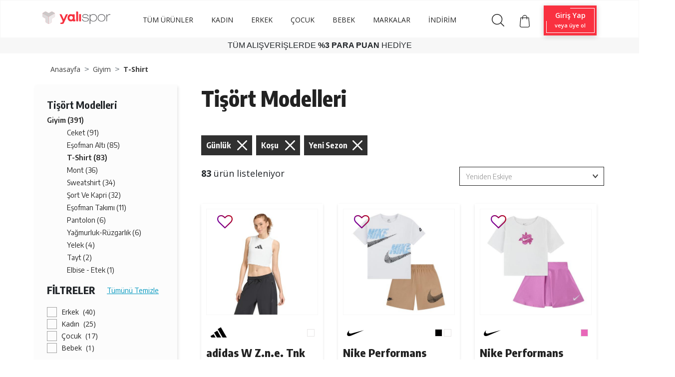

--- FILE ---
content_type: text/html; charset=UTF-8
request_url: https://www.yalispor.com.tr/t-shirt?sezon%5B%5D=yeni-sezon&sirala=yeniden_eskiye&kullanim_alani%5B%5D=kosu&kullanim_alani%5B%5D=gunluk
body_size: 198257
content:
<!doctype html><html lang="tr"><head><meta charset="utf-8"><meta name="viewport" content="width=device-width, initial-scale=1, shrink-to-fit=no"><meta name="csrf-token" content="iNO4yX8OMtqFsXvjAtJDk6mQ3jlfvfExv20cy8Z6"><base href="https://www.yalispor.com.tr" data-asset="/assets/themes/yalispor/"><meta name="ahrefs-site-verification" content="1359def5a988fa83dfe57e515bf6606c9eb3615682b24381444128f4c66fa022"><meta name="google-site-verification" content="-bFM-vdPSZ3C9cOSK73d_79lq6VA7G09DJEMVHvD58M" /><meta name="facebook-domain-verification" content="ish86rl5h8bep3gyp93j0oz0b0z50d" /><script type="text/javascript" src="//ccdn.mobildev.in/0oeGr1iQ.js" charset="UTF-8"></script><script type="text/javascript" src="//ccdn.mobildev.in/cdd2ac21224b4d2e9d81263f8d1cecfb.js" data-token="AD7vDr3x4tykEZaG67E1" charset="UTF-8"></script><script>var _pp=0;function ptag(){if(get=function(e){for(var t=escape(e)+"=",n=document.cookie.split(";"),a=0;a<n.length;a++){for(var r=n[a];" "===r.charAt(0);)r=r.substring(1,r.length);if(0===r.indexOf(t))return unescape(r.substring(t.length,r.length))}return"{}"},window.dataLayer=window.dataLayer||[],!_pp){var e=JSON.parse(get("cookie_consent_level"))||{};!function(){window.dataLayer.push(arguments)}("consent","default",{ad_storage:e.targeting?"granted":"denied",analytics_storage:e.tracking?"granted":"denied",functionality_storage:e.functionality?"granted":"denied",personalization_storage:e.functionality?"granted":"denied",ad_user_data:e.targeting?"granted":"denied",ad_personalization:e.targeting?"granted":"denied",security_storage:"granted"}),_pp=1}}ptag();</script><script>(function(w,d,s,l,i){w[l]=w[l]||[];w[l].push({'gtm.start':
new Date().getTime(),event:'gtm.js'});var f=d.getElementsByTagName(s)[0],
j=d.createElement(s),dl=l!='dataLayer'?'&l='+l:'';j.async=true;j.src=
'https://www.googletagmanager.com/gtm.js?id='+i+dl;f.parentNode.insertBefore(j,f);
})(window,document,'script','dataLayer','GTM-NDZHVXV');</script><script>
(function(){function a(){var a={};window.location.href.replace(/[?&]+([^=&]+)=([^&]*)/gi,function(e,i,t){a[i]=t});return a}function c(e,i,t){if(t){var a="domain="+location.hostname.replace(/^www\./i,"")+";",c=new Date;c.setTime(c.getTime()+24*t*60*60*1e3);var o="; expires="+c.toGMTString()}else o="";document.cookie=e+"="+i+o+"; SameSite=Lax;secure; path=/;"+a}function o(e){var i="domain="+location.hostname.replace(/^www\./i,"")+";",t=new Date;t.setTime(t.getTime()-864e5);var a="; expires="+t.toGMTString();document.cookie=e+"="+a+"; SameSite=Lax;secure; path=/;"+i}function e(e){var i="true"==e.lastclick?"lc_pfx":"pc_pfx",t="true"==e.lastclick?"pfx_lastclick":"pfx_postclick";"false"==e.lastclick&&a()[e.variable]==e.source&&(c(t,"gelirortaklari",e.cookieWindow),a().pfx&&c(i,a().pfx,e.cookieWindow)),"true"==e.lastclick&&(a()[e.variable]?(c(t,a()[e.variable],e.cookieWindow),a().pfx?c(i,a().pfx,e.cookieWindow):o(i)):a().gclid&&c(t,"adwords",1))}(function(){var e=document.getElementById("pfx_ap");if(void 0===e||null==e){var i=document.createElement("script");i.type="text/javascript",i.id="pfx_ap",i.async=!0,i.src="//img2-digitouch.mncdn.com/include/dynamic_click_tag.js";var t=document.getElementsByTagName("script")[0];t.parentNode.insertBefore(i,t)}})();var i={variable:"utm_source",source:"gelirortaklari",lastclick:"false",cookieWindow:7};e(i)})()
</script><script>
            window.dataLayer = window.dataLayer || [];
            window.dataLayer.push({
                "event": "pagecat",
                "pageCategory": "Category",
                "breadcrumb": "Giyim/T-Shirt/",
                "eventTimeout": 2000
            });
        </script><link rel="stylesheet" href="/assets/themes/yalispor/css/kategori.css" type="text/css" media="all"/><script src="/assets/themes/yalispor/js/gta.js?v=2"></script><script>
        window.gtmData = [];
        window.gtmDataTmp = [];
        window.gtmSendNumber = 1;
        window.gtmSendLimit = 3;
        window.gtmCount = 0;
        window.gtmProductX = 0;

        document.addEventListener("DOMContentLoaded", function (event) {
            window.productCount = document.querySelectorAll(".product-list-horizontal .product[data-gta]").length;

            $(".product-list-horizontal .product[data-gta]").click(function () {
                var productData = jQuery.parseJSON($(this).attr('data-gta'));
                window.dataLayer = window.dataLayer || [];
                window.dataLayer.push({ ecommerce: null });
                window.dataLayer.push({
                  event: "select_item",
                  ecommerce: {
                    item_list_id: "6505231",
                    item_list_name: "Giyim/T-Shirt",
                    items: [productData]
                  }
                });
            });

            watchElements(".product-list-horizontal .product[data-gta]", function (element) {
                window.gtmCount++;
                window.gtmProductX++;
                var count = (window.productCount / window.gtmSendLimit).toString();
                count = count.split(".")[0];
                var productData = jQuery.parseJSON(element.getAttribute('data-gta'));
                window.gtmDataTmp.push(productData);
                /*console.log(window.gtmProductX + '. ');*/

                if (window.gtmCount == window.gtmSendLimit || window.productCount == window.gtmProductX) {
                    window.dataLayer = window.dataLayer || [];
                    window.dataLayer.push({ ecommerce: null });
                    window.dataLayer.push({
                      event: "view_item_list",
                      ecommerce: {
                        item_list_id: "6505231",
                        item_list_name: "Giyim/T-Shirt",
                        items: window.gtmDataTmp
                      }
                    });
                    window.gtmSendNumber++;
                    window.gtmCount = 0;
                    window.gtmDataTmp = [];
                }
            });
        }, false);
    </script><link rel="shortcut icon" href="/assets/themes/yalispor/icon/favicon.png" type="image/x-icon"/><meta property="og:type" content="website" /><meta property="og:url" content="https://www.yalispor.com.tr/t-shirt" /><meta property="og:site_name" content="Yalı Spor" /><meta property="og:title" content="Tişört Modelleri ve Fiyatları | Yalı Spor" /><meta property="og:description" content="Tişört modelleri indirimli fiyatlar ve kampanyalar ile Yalı Spor'da! En uygun fiyatlar, taksit seçenekleri ve güvenli alışveriş için hemen tıklayın!" /><meta property="og:image" content="https://minio.yalispor.com.tr/yalispor/images/adidas-w-zne-tnk-kadin-1-300.jpg" /><title>Tişört Modelleri ve Fiyatları | Yalı Spor</title><meta name="h1" content="Tişört Modelleri ve Fiyatları | Yalı Spor" /><meta name="description" content="Tişört modelleri indirimli fiyatlar ve kampanyalar ile Yalı Spor'da! En uygun fiyatlar, taksit seçenekleri ve güvenli alışveriş için hemen tıklayın!" /><meta name="robots" content="NOINDEX, FOLLOW" /><link rel="next" href="https://www.yalispor.com.tr/t-shirt?sezon%5B0%5D=yeni-sezon&sirala=yeniden_eskiye&kullanim_alani%5B0%5D=kosu&kullanim_alani%5B1%5D=gunluk&sayfa=2" /><script>
	window.dataLayer = window.dataLayer || [];
	</script>    <link rel="stylesheet" href="/assets/themes/yalispor/minify/629327a1bbdf7a1713be30b37b74aaa3.css?v=168" type="text/css" media="all"/><script src="//code.jivosite.com/widget/3VNVkHT8wA" async></script></head><body ><noscript><iframe data-lazyno="true" src="https://www.googletagmanager.com/ns.html?id=GTM-NDZHVXV"
                height="0" width="0" style="display:none;visibility:hidden"></iframe></noscript><div id="loader" style="position: fixed;top:0;left: 0;width: 100vw;height: 100vh;background: #fff;z-index: 9999;"></div><header class="shadow"><div class="nav-bottom"><nav class="p-0 navbar navbar-expand-lg navbar-light fixed-top"><div class="container  align-items-baseline "><a class="navbar-brand" href="https://www.yalispor.com.tr"><img data-rsrc="/assets/themes/yalispor/img/logo.svg" width="136" height="25"
                             class="d-inline-block align-top"
                             alt="Yalispor" title="Yalispor"></a><button class="navbar-toggler" type="button" data-toggle="collapse" data-target="#navbarNav"
                        aria-controls="navbarNav" aria-expanded="false" aria-label="Toggle navigation"><span class="navbar-toggler-icon"></span></button><div class="collapse navbar-collapse " id="navbarNav"><ul class="col d-flex align-items-center  justify-content-center mb-1  menu text-left navbar-nav"
    id="menu-area"><li class="nav-item "><a class="nav-link navlinkFont" style="color: #222;"   href="https://www.yalispor.com.tr/urunler?sirala=yeniden_eskiye"
               >TÜM ÜRÜNLER</a><ul class="sub-menu col d-lg-flex justify-content-center menu text-left navbar-nav navMargin"><li class="nav-item "><a class="nav-link"  href="https://www.yalispor.com.tr/ayakkabi"
                               >Ayakkabı</a><div class="mega-menu"><div class="container"><div class="row"><ul class="col-sm-12 col-md col-lg"><li class="one-cikanlar">Öne Çıkanlar</li><li><a class=" one-cikanlar-default "
                                                                        href="https://www.yalispor.com.tr/adidas-terrex-ayakkabi?sirala=yeniden_eskiye"
                                                                       > adidas Terrex</a></li><li><a class=" one-cikanlar-default "
                                                                        href="https://www.yalispor.com.tr/timberland-bot-ve-cizme?sirala=yeniden_eskiye"
                                                                       > Timberland Bot</a></li><li><a class=" one-cikanlar-default "
                                                                        href="https://www.yalispor.com.tr/tum-urunler?q=old%20skool&amp;marka[]=vans"
                                                                        data-gtm-list='one_cikanlar' > Vans Old Skool</a></li><li><a class=" one-cikanlar-default "
                                                                        href="https://www.yalispor.com.tr/basketbol-spor-ayakkabi?sirala=yeniden_eskiye"
                                                                       > Basketbol Ayakkabısı</a></li><li><a class=" one-cikanlar-default "
                                                                        href="https://www.yalispor.com.tr/tum-urunler?q=krampon"
                                                                       > Krampon</a></li><li><a class=" one-cikanlar-default "
                                                                        href="https://www.yalispor.com.tr/spor-ayakkabi?fiyat_min=1&amp;fiyat_max=2500&amp;sirala=yeniden_eskiye"
                                                                       > 2500 ₺ ve Altı Ayakkabılar</a></li></ul><ul class="col-sm-12 col-md col-lg"><li class="one-cikanlar">Kategoriye Göre</li><li><a class=" one-cikanlar-default "
                                                                        href="https://www.yalispor.com.tr/spor-ayakkabi?sirala=yeniden_eskiye"
                                                                        data-gtm-list='kategoriye_gore' > Spor Ayakkabı</a></li><li><a class=" one-cikanlar-default "
                                                                        href="https://www.yalispor.com.tr/bot-ve-cizme?sirala=yeniden_eskiye"
                                                                        data-gtm-list='kategoriye_gore' > Bot ve Çizme</a></li><li><a class=" one-cikanlar-default "
                                                                        href="https://www.yalispor.com.tr/terlik?sirala=yeniden_eskiye"
                                                                        data-gtm-list='kategoriye_gore' > Terlik</a></li><li><a class=" one-cikanlar-default "
                                                                        href="https://www.yalispor.com.tr/sandalet?sirala=yeniden_eskiye"
                                                                        data-gtm-list='kategoriye_gore' > Sandalet</a></li><li><a class=" one-cikanlar-default "
                                                                        href="https://www.yalispor.com.tr/havuz-ve-deniz-ayakkabisi?sirala=yeniden_eskiye"
                                                                        data-gtm-list='kategoriye_gore' > Havuz ve Deniz Ayakkabısı</a></li></ul><ul class="col-sm-12 col-md col-lg"><li class="one-cikanlar">Spora Göre</li><li><a class=" one-cikanlar-default "
                                                                        href="https://www.yalispor.com.tr/gunluk-ayakkabi?sirala=yeniden_eskiye"
                                                                        data-gtm-list='spora_gore' > Günlük</a></li><li><a class=" one-cikanlar-default "
                                                                        href="https://www.yalispor.com.tr/futbol-ayakkabi?sirala=yeniden_eskiye"
                                                                        data-gtm-list='spora_gore' > Futbol</a></li><li><a class=" one-cikanlar-default "
                                                                        href="https://www.yalispor.com.tr/kosu-ayakkabi?sirala=yeniden_eskiye"
                                                                        data-gtm-list='spora_gore' > Koşu</a></li><li><a class=" one-cikanlar-default "
                                                                        href="https://www.yalispor.com.tr/basketbol-ayakkabi?sirala=yeniden_eskiye"
                                                                        data-gtm-list='spora_gore' > Basketbol</a></li><li><a class=" one-cikanlar-default "
                                                                        href="https://www.yalispor.com.tr/outdoor-ayakkabi?sirala=yeniden_eskiye"
                                                                        data-gtm-list='spora_gore' > Outdoor</a></li><li><a class=" one-cikanlar-default "
                                                                        href="https://www.yalispor.com.tr/yuzme-ayakkabi?sirala=yeniden_eskiye"
                                                                       > Yüzme</a></li><li><a class=" one-cikanlar-default "
                                                                        href="https://www.yalispor.com.tr/egzersiz-fitness-ayakkabi?sirala=yeniden_eskiye"
                                                                       > Egzersiz - Fitness</a></li></ul><ul class="col-sm-12 col-md col-lg"><li class="one-cikanlar">Markalar</li><li><a class=" one-cikanlar-default "
                                                                        href="https://www.yalispor.com.tr/adidas-ayakkabi?sirala=yeniden_eskiye"
                                                                        data-gtm-list='marka' > adidas </a></li><li><a class=" one-cikanlar-default "
                                                                        href="https://www.yalispor.com.tr/nike-ayakkabi?sirala=yeniden_eskiye"
                                                                        data-gtm-list='marka' > Nike</a></li><li><a class=" one-cikanlar-default "
                                                                        href="https://www.yalispor.com.tr/converse"
                                                                        data-gtm-list='marka' > Converse</a></li><li><a class=" one-cikanlar-default "
                                                                        href="https://www.yalispor.com.tr/skechers-ayakkabi?sirala=yeniden_eskiye"
                                                                       > Skechers</a></li><li><a class=" one-cikanlar-default "
                                                                        href="https://www.yalispor.com.tr/asics-ayakkabi?sirala=yeniden_eskiye"
                                                                       > Asics</a></li><li><a class=" one-cikanlar-default "
                                                                        href="https://www.yalispor.com.tr/puma-ayakkabi?sirala=yeniden_eskiye"
                                                                        data-gtm-list='marka' > Puma</a></li><li><a class=" one-cikanlar-default "
                                                                        href="https://www.yalispor.com.tr/vans-ayakkabi?sirala=yeniden_eskiye"
                                                                        data-gtm-list='marka' > Vans</a></li><li><a class=" one-cikanlar-default "
                                                                        href="https://www.yalispor.com.tr/the-north-face-ayakkabi?sirala=yeniden_eskiye"
                                                                        data-gtm-list='marka' > The North Face</a></li></ul></div></div></div></li><li class="nav-item "><a class="nav-link"  href="https://www.yalispor.com.tr/giyim"
                               >Giyim</a><div class="mega-menu"><div class="container"><div class="row"><ul class="col-sm-12 col-md col-lg"><li class="one-cikanlar">Öne Çıkanlar</li><li><a class=" one-cikanlar-default "
                                                                        href="https://www.yalispor.com.tr/tum-urunler?sirala=yeniden_eskiye&amp;sezon[]=yeni-sezon&amp;marka[]=fenerbahce&amp;marka[]=galatasaray&amp;marka[]=besiktas&amp;cinsiyet[]=erkek&amp;kategori[]=forma"
                                                                       > Üç Büyükler</a></li><li><a class=" one-cikanlar-default "
                                                                        href="https://www.yalispor.com.tr/yelek"
                                                                       > Yelekler</a></li><li><a class=" one-cikanlar-default "
                                                                        href="https://www.yalispor.com.tr/adidas-zne-giyim?sirala=yeniden_eskiye"
                                                                       > adidas Z.N.E</a></li><li><a class=" one-cikanlar-default "
                                                                        href="https://www.yalispor.com.tr/timberland-sweatshirt"
                                                                       > Timberland Sweatshirt</a></li><li><a class=" one-cikanlar-default "
                                                                        href="https://www.yalispor.com.tr/the-north-face-mont"
                                                                       > The North Face Mont</a></li><li><a class=" one-cikanlar-default "
                                                                        href="https://www.yalispor.com.tr/giyim?sezon[]=yeni-sezon&amp;sirala=yeniden_eskiye"
                                                                       > Yeni Sezon</a></li><li><a class=" one-cikanlar-default "
                                                                        href="https://www.yalispor.com.tr/giyim?sezon[]=indirimli&amp;sirala=yeniden_eskiye"
                                                                       > İndirim</a></li></ul><ul class="col-sm-12 col-md col-lg"><li class="one-cikanlar">Kategoriye Göre</li><li><a class=" one-cikanlar-default "
                                                                        href="https://www.yalispor.com.tr/sweatshirt"
                                                                       > Sweatshirt</a></li><li><a class=" one-cikanlar-default "
                                                                        href="https://www.yalispor.com.tr/esofman-alti?sirala=yeniden_eskiye"
                                                                       > Eşofman Altı</a></li><li><a class=" one-cikanlar-default "
                                                                        href="https://www.yalispor.com.tr/pantolon"
                                                                       > Pantolon</a></li><li><a class=" one-cikanlar-default "
                                                                        href="https://www.yalispor.com.tr/mont"
                                                                       > Mont</a></li><li><a class=" one-cikanlar-default "
                                                                        href="https://www.yalispor.com.tr/yagmurluk-ruzgarlik?sirala=yeniden_eskiye"
                                                                       > Yağmurluk-Rüzgarlık</a></li><li><a class=" one-cikanlar-default "
                                                                        href="https://www.yalispor.com.tr/ceket?sirala=yeniden_eskiye"
                                                                       > Ceket</a></li><li><a class=" one-cikanlar-default "
                                                                        href="https://www.yalispor.com.tr/esofman-takimi"
                                                                       > Eşofman Takımı</a></li></ul><ul class="col-sm-12 col-md col-lg"><li class="one-cikanlar">Spora Göre</li><li><a class=" one-cikanlar-default "
                                                                        href="https://www.yalispor.com.tr/gunluk-giyim?sirala=yeniden_eskiye"
                                                                       > Günlük</a></li><li><a class=" one-cikanlar-default "
                                                                        href="https://www.yalispor.com.tr/futbol-giyim?sirala=yeniden_eskiye"
                                                                       > Futbol</a></li><li><a class=" one-cikanlar-default "
                                                                        href="https://www.yalispor.com.tr/basketbol-giyim?sirala=yeniden_eskiye"
                                                                       > Basketbol</a></li><li><a class=" one-cikanlar-default "
                                                                        href="https://www.yalispor.com.tr/kosu-giyim?sirala=yeniden_eskiye"
                                                                       > Koşu</a></li><li><a class=" one-cikanlar-default "
                                                                        href="https://www.yalispor.com.tr/yuzme-giyim?sirala=yeniden_eskiye"
                                                                       > Yüzme</a></li><li><a class=" one-cikanlar-default "
                                                                        href="https://www.yalispor.com.tr/outdoor-giyim?sirala=yeniden_eskiye"
                                                                       > Outdoor</a></li><li><a class=" one-cikanlar-default "
                                                                        href="https://www.yalispor.com.tr/egzersiz-fitness-giyim?sirala=yeniden_eskiye"
                                                                       > Egzersiz-Fitness</a></li><li><a class=" one-cikanlar-default "
                                                                        href="https://www.yalispor.com.tr/voleybol-giyim?sirala=yeniden_eskiye"
                                                                       > Voleybol</a></li></ul><ul class="col-sm-12 col-md col-lg"><li class="one-cikanlar">Markalar</li><li><a class=" one-cikanlar-default "
                                                                        href="https://www.yalispor.com.tr/adidas-giyim?sirala=yeniden_eskiye"
                                                                       > adidas</a></li><li><a class=" one-cikanlar-default "
                                                                        href="https://www.yalispor.com.tr/nike-giyim?sirala=yeniden_eskiye"
                                                                       > Nike</a></li><li><a class=" one-cikanlar-default "
                                                                        href="https://www.yalispor.com.tr/skechers-giyim?sirala=yeniden_eskiye"
                                                                       > Skechers</a></li><li><a class=" one-cikanlar-default "
                                                                        href="https://www.yalispor.com.tr/puma-giyim?sirala=yeniden_eskiye"
                                                                       > Puma</a></li><li><a class=" one-cikanlar-default "
                                                                        href="https://www.yalispor.com.tr/vans-giyim?sirala=yeniden_eskiye"
                                                                       > Vans</a></li><li><a class=" one-cikanlar-default "
                                                                        href="https://www.yalispor.com.tr/converse-giyim?sirala=yeniden_eskiye"
                                                                       > Converse</a></li><li><a class=" one-cikanlar-default "
                                                                        href="https://www.yalispor.com.tr/napapijri-giyim?sirala=yeniden_eskiye"
                                                                       > Napapijri</a></li><li><a class=" one-cikanlar-default "
                                                                        href="https://www.yalispor.com.tr/timberland-giyim?sirala=yeniden_eskiye"
                                                                       > Timberland</a></li></ul></div></div></div></li><li class="nav-item  position-relative "><a class="nav-link"  href="https://www.yalispor.com.tr/aksesuar?sirala=yeniden_eskiye"
                                data-gtm-list='aksesuar_ve_ekipman' >Aksesuar</a></li><li class="nav-item  position-relative "><a class="nav-link"  href="https://www.yalispor.com.tr/markalar"
                               >Markalar</a><div class="dropdown-menu"><a class="dropdown-item"  href="https://www.yalispor.com.tr/adidas?sirala=yeniden_eskiye"
                                    data-gtm-list='marka' >adidas </a><a class="dropdown-item"  href="https://www.yalispor.com.tr/nike?sirala=yeniden_eskiye"
                                    data-gtm-list='marka' >Nike</a><a class="dropdown-item"  href="https://www.yalispor.com.tr/skechers?sirala=yeniden_eskiye"
                                    data-gtm-list='marka' >Skechers</a><a class="dropdown-item"  href="https://www.yalispor.com.tr/asics?sirala=yeniden_eskiye"
                                   >Asics</a><a class="dropdown-item"  href="https://www.yalispor.com.tr/puma?sirala=yeniden_eskiye"
                                    data-gtm-list='marka' >Puma</a><a class="dropdown-item"  href="https://www.yalispor.com.tr/vans?sirala=yeniden_eskiye"
                                    data-gtm-list='marka' >Vans</a><a class="dropdown-item"  href="https://www.yalispor.com.tr/lotto?sirala=yeniden_eskiye"
                                   >Lotto</a></div></li><li class="nav-item  position-relative "><a class="nav-link"  href="https://www.yalispor.com.tr/tum-urunler?sezon[]=yeni-sezon&amp;sirala=yeniden_eskiye"
                                data-gtm-list='yeni_sezon' >Yeni Sezon</a></li><li class="nav-item  position-relative "><a class="nav-link"  href="https://www.yalispor.com.tr/tum-urunler?sirala=onerilen&amp;sezon[]=indirimli"
                               >İndirim</a></li></ul></li><li class="nav-item "><a class="nav-link navlinkFont" style="color: #222;"   href="https://www.yalispor.com.tr/kadin?sirala=yeniden_eskiye"
               >KADIN</a><ul class="sub-menu col d-lg-flex justify-content-center menu text-left navbar-nav navMargin"><li class="nav-item "><a class="nav-link"  href="https://www.yalispor.com.tr/kadin-ayakkabi"
                               >Ayakkabı</a><div class="mega-menu"><div class="container"><div class="row"><ul class="col-sm-12 col-md col-lg"><li class="one-cikanlar">Öne Çıkanlar</li><li><a class=" one-cikanlar-default "
                                                                        href="https://www.yalispor.com.tr/tum-urunler?q=Nike+Al8"
                                                                        data-gtm-list='one_cikanlar' > Nike Al8</a></li><li><a class=" one-cikanlar-default "
                                                                        href="https://www.yalispor.com.tr/adidas-campus-kadin?sirala=yeniden_eskiye"
                                                                       > adidas Campus</a></li><li><a class=" one-cikanlar-default "
                                                                        href="https://www.yalispor.com.tr/timberland-kadin-ayakkabi"
                                                                       > Timberland Ayakkabı</a></li><li><a class=" one-cikanlar-default "
                                                                        href="https://www.yalispor.com.tr/tum-urunler?q=Nike+Al8"
                                                                       > Converse Ayakkabı</a></li><li><a class=" one-cikanlar-default "
                                                                        href="https://www.yalispor.com.tr/tum-urunler?q=Puma%20Carina%203.0&amp;cinsiyet[]=kadin"
                                                                       > Puma Carina</a></li><li><a class=" one-cikanlar-default "
                                                                        href="https://www.yalispor.com.tr/kadin-ayakkabi?sezon[]=yeni-sezon&amp;sirala=yeniden_eskiye"
                                                                        data-gtm-list='one_cikanlar' > Yeni Sezon</a></li><li><a class=" one-cikanlar-default "
                                                                        href="https://www.yalispor.com.tr/kadin-ayakkabi?sezon[]=indirimli&amp;sirala=yeniden_eskiye"
                                                                        data-gtm-list='one_cikanlar' > İndirim</a></li></ul><ul class="col-sm-12 col-md col-lg"><li class="one-cikanlar">Kategoriye Göre</li><li><a class=" one-cikanlar-default "
                                                                        href="https://www.yalispor.com.tr/kadin-spor-ayakkabi?sirala=yeniden_eskiye"
                                                                        data-gtm-list='kategoriye_gore' > Spor Ayakkabı</a></li><li><a class=" one-cikanlar-default "
                                                                        href="https://www.yalispor.com.tr/kadin-bot-ve-cizme?sirala=yeniden_eskiye"
                                                                        data-gtm-list='kategoriye_gore' > Bot ve Çizme</a></li><li><a class=" one-cikanlar-default "
                                                                        href="https://www.yalispor.com.tr/kadin-terlik?sirala=yeniden_eskiye"
                                                                        data-gtm-list='kategoriye_gore' > Terlik</a></li><li><a class=" one-cikanlar-default "
                                                                        href="https://www.yalispor.com.tr/kadin-sandalet?sirala=yeniden_eskiye"
                                                                        data-gtm-list='kategoriye_gore' > Sandalet</a></li><li><a class=" one-cikanlar-default "
                                                                        href="https://www.yalispor.com.tr/kadin-havuz-ve-deniz-ayakkabisi?sirala=yeniden_eskiye"
                                                                       > Havuz ve Deniz Ayakkabısı</a></li></ul><ul class="col-sm-12 col-md col-lg"><li class="one-cikanlar">Spora Göre</li><li><a class=" one-cikanlar-default "
                                                                        href="https://www.yalispor.com.tr/kadin-gunluk-ayakkabi?sirala=yeniden_eskiye"
                                                                        data-gtm-list='spora_gore' > Günlük</a></li><li><a class=" one-cikanlar-default "
                                                                        href="https://www.yalispor.com.tr/kadin-kosu-ayakkabi?sirala=yeniden_eskiye"
                                                                        data-gtm-list='spora_gore' > Koşu</a></li><li><a class=" one-cikanlar-default "
                                                                        href="https://www.yalispor.com.tr/kadin-yuzme-ayakkabi?sirala=yeniden_eskiye"
                                                                        data-gtm-list='spora_gore' > Yüzme</a></li><li><a class=" one-cikanlar-default "
                                                                        href="https://www.yalispor.com.tr/kadin-egzersiz-fitness-ayakkabi?sirala=yeniden_eskiye"
                                                                       > Egzersiz - Fitness</a></li><li><a class=" one-cikanlar-default "
                                                                        href="https://www.yalispor.com.tr/kadin-tenis-ayakkabi?sirala=yeniden_eskiye"
                                                                        data-gtm-list='spora_gore' > Tenis</a></li><li><a class=" one-cikanlar-default "
                                                                        href="https://www.yalispor.com.tr/kadin-outdoor-ayakkabi?sirala=yeniden_eskiye"
                                                                        data-gtm-list='spora_gore' > Outdoor</a></li></ul><ul class="col-sm-12 col-md col-lg"><li class="one-cikanlar">Markalar</li><li><a class=" one-cikanlar-default "
                                                                        href="https://www.yalispor.com.tr/adidas-kadin-ayakkabi?sirala=yeniden_eskiye"
                                                                        data-gtm-list='marka' > adidas </a></li><li><a class=" one-cikanlar-default "
                                                                        href="https://www.yalispor.com.tr/nike-kadin-ayakkabi?sirala=yeniden_eskiye"
                                                                        data-gtm-list='marka' > Nike</a></li><li><a class=" one-cikanlar-default "
                                                                        href="https://www.yalispor.com.tr/skechers-kadin-ayakkabi?sirala=yeniden_eskiye"
                                                                       > Skechers</a></li><li><a class=" one-cikanlar-default "
                                                                        href="https://www.yalispor.com.tr/asics-kadin-ayakkabi?sirala=yeniden_eskiye"
                                                                       > Asics</a></li><li><a class=" one-cikanlar-default "
                                                                        href="https://www.yalispor.com.tr/puma-kadin-ayakkabi?sirala=yeniden_eskiye"
                                                                        data-gtm-list='marka' > Puma</a></li><li><a class=" one-cikanlar-default "
                                                                        href="https://www.yalispor.com.tr/vans-kadin-ayakkabi?sirala=yeniden_eskiye"
                                                                        data-gtm-list='marka' > Vans</a></li><li><a class=" one-cikanlar-default "
                                                                        href="https://www.yalispor.com.tr/crocs-kadin?sirala=eskiden_yeniye"
                                                                        data-gtm-list='marka' > Crocs</a></li></ul></div></div></div></li><li class="nav-item "><a class="nav-link"  href="https://www.yalispor.com.tr/kadin-giyim"
                               >Giyim</a><div class="mega-menu"><div class="container"><div class="row"><ul class="col-sm-12 col-md col-lg"><li class="one-cikanlar">Öne Çıkanlar</li><li><a class=" one-cikanlar-default "
                                                                        href="https://www.yalispor.com.tr/tum-urunler?q=Tr%C4%B1cl%C4%B1mate&amp;marka[]=the-north-face&amp;cinsiyet[]=kadin"
                                                                       > The North Face Triclimate</a></li><li><a class=" one-cikanlar-default "
                                                                        href="https://www.yalispor.com.tr/adidas-stella-mccartney-kadin-giyim?sirala=yeniden_eskiye"
                                                                       > adidas Stella Mccartney</a></li><li><a class=" one-cikanlar-default "
                                                                        href="https://www.yalispor.com.tr/nike-kadin-tayt?sirala=yeniden_eskiye"
                                                                       > Nike Tayt Modelleri</a></li><li><a class=" one-cikanlar-default "
                                                                        href="https://www.yalispor.com.tr/kadin-giyim?sezon[]=yeni-sezon&amp;sirala=yeniden_eskiye"
                                                                       > Yeni Sezon</a></li><li><a class=" one-cikanlar-default "
                                                                        href="https://www.yalispor.com.tr/kadin-giyim?sezon[]=indirimli&amp;sirala=yeniden_eskiye"
                                                                       > İndirim</a></li></ul><ul class="col-sm-12 col-md col-lg"><li class="one-cikanlar">Kategoriye Göre</li><li><a class=" one-cikanlar-default "
                                                                        href="https://www.yalispor.com.tr/kadin-sweatshirt"
                                                                       > Sweatshirt</a></li><li><a class=" one-cikanlar-default "
                                                                        href="https://www.yalispor.com.tr/kadin-esofman-alti"
                                                                       > Eşofman Altı</a></li><li><a class=" one-cikanlar-default "
                                                                        href="https://www.yalispor.com.tr/kadin-mont"
                                                                       > Mont</a></li><li><a class=" one-cikanlar-default "
                                                                        href="https://www.yalispor.com.tr/kadin-ceket?sirala=yeniden_eskiye"
                                                                       > Ceket</a></li><li><a class=" one-cikanlar-default "
                                                                        href="https://www.yalispor.com.tr/kadin-pantolon"
                                                                       > Pantolon</a></li><li><a class=" one-cikanlar-default "
                                                                        href="https://www.yalispor.com.tr/kadin-yagmurluk-ruzgarlik?sirala=yeniden_eskiye"
                                                                       > Yağmurluk-Rüzgarlık</a></li><li><a class=" one-cikanlar-default "
                                                                        href="https://www.yalispor.com.tr/kadin-esofman-takimi"
                                                                       > Eşofman Takımı</a></li></ul><ul class="col-sm-12 col-md col-lg"><li class="one-cikanlar">Spora Göre</li><li><a class=" one-cikanlar-default "
                                                                        href="https://www.yalispor.com.tr/kadin-gunluk-giyim?sirala=yeniden_eskiye"
                                                                       > Günlük</a></li><li><a class=" one-cikanlar-default "
                                                                        href="https://www.yalispor.com.tr/kadin-kosu-giyim?sirala=yeniden_eskiye"
                                                                       > Koşu</a></li><li><a class=" one-cikanlar-default "
                                                                        href="https://www.yalispor.com.tr/kadin-yuzme-giyim?sirala=yeniden_eskiye"
                                                                       > Yüzme</a></li><li><a class=" one-cikanlar-default "
                                                                        href="https://www.yalispor.com.tr/kadin-egzersiz-fitness-giyim?sirala=yeniden_eskiye"
                                                                       > Egzersiz-Fitness</a></li><li><a class=" one-cikanlar-default "
                                                                        href="https://www.yalispor.com.tr/kadin-outdoor-giyim?sirala=yeniden_eskiye"
                                                                       > Outdoor</a></li><li><a class=" one-cikanlar-default "
                                                                        href="https://www.yalispor.com.tr/kadin-voleybol-giyim?sirala=yeniden_eskiye"
                                                                       > Voleybol</a></li><li><a class=" one-cikanlar-default "
                                                                        href="https://www.yalispor.com.tr/kadin-tenis-giyim?sirala=yeniden_eskiye"
                                                                       > Tenis</a></li></ul><ul class="col-sm-12 col-md col-lg"><li class="one-cikanlar">Markalar</li><li><a class=" one-cikanlar-default "
                                                                        href="https://www.yalispor.com.tr/adidas-kadin-giyim?sirala=yeniden_eskiye"
                                                                       > adidas</a></li><li><a class=" one-cikanlar-default "
                                                                        href="https://www.yalispor.com.tr/nike-kadin-giyim?sirala=yeniden_eskiye"
                                                                       > Nike</a></li><li><a class=" one-cikanlar-default "
                                                                        href="https://www.yalispor.com.tr/skechers-kadin-giyim?sirala=yeniden_eskiye"
                                                                       > Skechers</a></li><li><a class=" one-cikanlar-default "
                                                                        href="https://www.yalispor.com.tr/puma-kadin-giyim?sirala=yeniden_eskiye"
                                                                       > Puma</a></li><li><a class=" one-cikanlar-default "
                                                                        href="https://www.yalispor.com.tr/vans-kadin-giyim?sirala=yeniden_eskiye"
                                                                       > Vans</a></li><li><a class=" one-cikanlar-default "
                                                                        href="https://www.yalispor.com.tr/brooks-kadin-giyim?sirala=yeniden_eskiye"
                                                                       > Brooks</a></li><li><a class=" one-cikanlar-default "
                                                                        href="https://www.yalispor.com.tr/under-armour-kadin-giyim?sirala=yeniden_eskiye"
                                                                       > Under Armour</a></li><li><a class=" one-cikanlar-default "
                                                                        href="https://www.yalispor.com.tr/timberland-kadin-giyim?sirala=yeniden_eskiye"
                                                                       > Timberland</a></li></ul></div></div></div></li><li class="nav-item  position-relative "><a class="nav-link"  href="https://www.yalispor.com.tr/kadin-aksesuar?sirala=yeniden_eskiye"
                                data-gtm-list='aksesuar_ve_ekipman' >Aksesuar</a></li><li class="nav-item  position-relative "><a class="nav-link"  href="https://www.yalispor.com.tr/kadin-spor-malzemeleri?sirala=yeniden_eskiye"
                                data-gtm-list='aksesuar_ve_ekipman' >Spor Malzemeleri</a></li><li class="nav-item  position-relative "><a class="nav-link"  href="https://www.yalispor.com.tr/kadin?sezon[]=yeni-sezon&amp;sirala=yeniden_eskiye"
                                data-gtm-list='yeni_sezon' >Yeni Sezon</a></li><li class="nav-item  position-relative "><a class="nav-link"  href="https://www.yalispor.com.tr/kadin?sezon[]=indirimli&amp;sirala=yeniden_eskiye"
                                data-gtm-list='indirim' >İndirim</a></li></ul></li><li class="nav-item "><a class="nav-link navlinkFont" style="color: #222;"   href="https://www.yalispor.com.tr/erkek?sirala=yeniden_eskiye"
                data-gtm-list='erkek' >ERKEK</a><ul class="sub-menu col d-lg-flex justify-content-center menu text-left navbar-nav navMargin"><li class="nav-item "><a class="nav-link"  href="https://www.yalispor.com.tr/erkek-ayakkabi"
                                data-gtm-list='erkek-ayakkabi' >Ayakkabı</a><div class="mega-menu"><div class="container"><div class="row"><ul class="col-sm-12 col-md col-lg"><li class="one-cikanlar">Öne Çıkanlar</li><li><a class=" one-cikanlar-default "
                                                                        href="https://www.yalispor.com.tr/tum-urunler?q=spezial&amp;cinsiyet[]=erkek"
                                                                       > adidas Handball Spezıal</a></li><li><a class=" one-cikanlar-default "
                                                                        href="https://www.yalispor.com.tr/tum-urunler?q=old%20skool&amp;cinsiyet[]=erkek"
                                                                       > Vans Old Skool</a></li><li><a class=" one-cikanlar-default "
                                                                        href="https://www.yalispor.com.tr/stan-smith-erkek-ayakkabi?sirala=yeniden_eskiye"
                                                                        data-gtm-list='one_cikanlar' > adidas Stan Smith</a></li><li><a class=" one-cikanlar-default "
                                                                        href="https://www.yalispor.com.tr/tum-urunler?q=air%20max&amp;cinsiyet[]=erkek"
                                                                       > Nike Air Max</a></li><li><a class=" one-cikanlar-default "
                                                                        href="https://www.yalispor.com.tr/superstar-erkek-ayakkabi?sirala=yeniden_eskiye"
                                                                        data-gtm-list='one_cikanlar' > adidas Superstar</a></li><li><a class=" one-cikanlar-default "
                                                                        href="https://www.yalispor.com.tr/converse-erkek-spor-ayakkabi?sirala=yeniden_eskiye"
                                                                       > Converse Ayakkabı</a></li><li><a class=" one-cikanlar-default "
                                                                        href="https://www.yalispor.com.tr/erkek-ayakkabi?sezon[]=yeni-sezon&amp;sirala=yeniden_eskiye"
                                                                        data-gtm-list='one_cikanlar' > Yeni Sezon</a></li><li><a class=" one-cikanlar-default "
                                                                        href="https://www.yalispor.com.tr/erkek-ayakkabi?sezon[]=indirimli&amp;sirala=yeniden_eskiye"
                                                                        data-gtm-list='one_cikanlar' > İndirim</a></li></ul><ul class="col-sm-12 col-md col-lg"><li class="one-cikanlar">Kategoriye Göre</li><li><a class=" one-cikanlar-default "
                                                                        href="https://www.yalispor.com.tr/erkek-spor-ayakkabi?sirala=yeniden_eskiye"
                                                                        data-gtm-list='kategoriye_gore' > Spor Ayakkabı</a></li><li><a class=" one-cikanlar-default "
                                                                        href="https://www.yalispor.com.tr/erkek-bot-ve-cizme?sirala=yeniden_eskiye"
                                                                        data-gtm-list='kategoriye_gore' > Bot ve Çizme</a></li><li><a class=" one-cikanlar-default "
                                                                        href="https://www.yalispor.com.tr/erkek-terlik?sirala=yeniden_eskiye"
                                                                        data-gtm-list='kategoriye_gore' > Terlik</a></li><li><a class=" one-cikanlar-default "
                                                                        href="https://www.yalispor.com.tr/erkek-sandalet?sirala=yeniden_eskiye"
                                                                       > Sandalet</a></li><li><a class=" one-cikanlar-default "
                                                                        href="https://www.yalispor.com.tr/erkek-havuz-ve-deniz-ayakkabisi?sirala=yeniden_eskiye"
                                                                       > Havuz ve Deniz Ayakkabısı</a></li></ul><ul class="col-sm-12 col-md col-lg"><li class="one-cikanlar">Spora Göre</li><li><a class=" one-cikanlar-default "
                                                                        href="https://www.yalispor.com.tr/erkek-gunluk-ayakkabi?sirala=yeniden_eskiye"
                                                                        data-gtm-list='spora_gore' > Günlük</a></li><li><a class=" one-cikanlar-default "
                                                                        href="https://www.yalispor.com.tr/erkek-futbol-ayakkabi?sirala=yeniden_eskiye"
                                                                        data-gtm-list='spora_gore' > Futbol</a></li><li><a class=" one-cikanlar-default "
                                                                        href="https://www.yalispor.com.tr/erkek-kosu-ayakkabi?sirala=yeniden_eskiye"
                                                                        data-gtm-list='spora_gore' > Koşu</a></li><li><a class=" one-cikanlar-default "
                                                                        href="https://www.yalispor.com.tr/erkek-basketbol-ayakkabi?sirala=yeniden_eskiye"
                                                                        data-gtm-list='spora_gore' > Basketbol</a></li><li><a class=" one-cikanlar-default "
                                                                        href="https://www.yalispor.com.tr/erkek-outdoor-ayakkabi?sirala=yeniden_eskiye"
                                                                        data-gtm-list='spora_gore' > Outdoor</a></li></ul><ul class="col-sm-12 col-md col-lg"><li class="one-cikanlar">Markalar</li><li><a class=" one-cikanlar-default "
                                                                        href="https://www.yalispor.com.tr/adidas-erkek-ayakkabi?sirala=yeniden_eskiye"
                                                                        data-gtm-list='marka' > adidas </a></li><li><a class=" one-cikanlar-default "
                                                                        href="https://www.yalispor.com.tr/nike-erkek-ayakkabi?sirala=yeniden_eskiye"
                                                                        data-gtm-list='marka' > Nike</a></li><li><a class=" one-cikanlar-default "
                                                                        href="https://www.yalispor.com.tr/skechers-erkek-ayakkabi?sirala=yeniden_eskiye"
                                                                       > Skechers</a></li><li><a class=" one-cikanlar-default "
                                                                        href="https://www.yalispor.com.tr/asics-erkek-ayakkabi?sirala=yeniden_eskiye"
                                                                       > Asics</a></li><li><a class=" one-cikanlar-default "
                                                                        href="https://www.yalispor.com.tr/reebok-erkek-ayakkabi?sirala=yeniden_eskiye"
                                                                        data-gtm-list='marka' > Reebok</a></li><li><a class=" one-cikanlar-default "
                                                                        href="https://www.yalispor.com.tr/puma-erkek-ayakkabi?sirala=yeniden_eskiye"
                                                                        data-gtm-list='marka' > Puma</a></li><li><a class=" one-cikanlar-default "
                                                                        href="https://www.yalispor.com.tr/vans-erkek-ayakkabi?sirala=yeniden_eskiye"
                                                                        data-gtm-list='marka' > Vans</a></li><li><a class=" one-cikanlar-default "
                                                                        href="https://www.yalispor.com.tr/crocs-erkek"
                                                                        data-gtm-list='marka' > Crocs</a></li></ul></div></div></div></li><li class="nav-item "><a class="nav-link"  href="https://www.yalispor.com.tr/erkek-giyim"
                               >Giyim</a><div class="mega-menu"><div class="container"><div class="row"><ul class="col-sm-12 col-md col-lg"><li class="one-cikanlar">Öne Çıkanlar</li><li><a class=" one-cikanlar-default "
                                                                        href="https://www.yalispor.com.tr/nike-erkek-kombin-2"
                                                                       > Nike Kombin</a></li><li><a class=" one-cikanlar-default "
                                                                        href="https://www.yalispor.com.tr/nike-erkek-t-shirt?sirala=yeniden_eskiye"
                                                                       > Nike T-Shirt</a></li><li><a class=" one-cikanlar-default "
                                                                        href="https://www.yalispor.com.tr/adidas-erkek-sort-ve-kapri?sirala=yeniden_eskiye"
                                                                       > adidas Şort ve Kapri</a></li><li><a class=" one-cikanlar-default "
                                                                        href="https://www.yalispor.com.tr/erkek-forma?sirala=yeniden_eskiye"
                                                                       > Forma Modelleri</a></li><li><a class=" one-cikanlar-default "
                                                                        href="https://www.yalispor.com.tr/erkek-giyim?sirala=yeniden_eskiye&amp;sezon[]=yeni-sezon"
                                                                       > Yeni Sezon</a></li><li><a class=" one-cikanlar-default "
                                                                        href="https://www.yalispor.com.tr/erkek-giyim?sirala=yeniden_eskiye&amp;sezon[]=indirimli"
                                                                       > İndirim</a></li></ul><ul class="col-sm-12 col-md col-lg"><li class="one-cikanlar">Kategoriye Göre</li><li><a class=" one-cikanlar-default "
                                                                        href="https://www.yalispor.com.tr/erkek-sweatshirt"
                                                                       > Sweatshirt</a></li><li><a class=" one-cikanlar-default "
                                                                        href="https://www.yalispor.com.tr/erkek-ceket?sirala=yeniden_eskiye"
                                                                       > Ceket</a></li><li><a class=" one-cikanlar-default "
                                                                        href="https://www.yalispor.com.tr/erkek-yagmurluk-ruzgarlik?sirala=yeniden_eskiye"
                                                                       > Yağmurluk-Rüzgarlık</a></li><li><a class=" one-cikanlar-default "
                                                                        href="https://www.yalispor.com.tr/erkek-mont?sirala=yeniden_eskiye"
                                                                       > Mont</a></li><li><a class=" one-cikanlar-default "
                                                                        href="https://www.yalispor.com.tr/erkek-gomlek?sirala=yeniden_eskiye"
                                                                       > Gömlek</a></li><li><a class=" one-cikanlar-default "
                                                                        href="https://www.yalispor.com.tr/erkek-pantolon?sirala=yeniden_eskiye"
                                                                       > Pantolon</a></li><li><a class=" one-cikanlar-default "
                                                                        href="https://www.yalispor.com.tr/erkek-esofman-alti?sirala=yeniden_eskiye"
                                                                       > Eşofman Altı</a></li></ul><ul class="col-sm-12 col-md col-lg"><li class="one-cikanlar">Spora Göre</li><li><a class=" one-cikanlar-default "
                                                                        href="https://www.yalispor.com.tr/erkek-gunluk-giyim?sirala=yeniden_eskiye"
                                                                        data-gtm-list='spora_gore' > Günlük</a></li><li><a class=" one-cikanlar-default "
                                                                        href="https://www.yalispor.com.tr/erkek-kosu-giyim?sirala=yeniden_eskiye"
                                                                       > Koşu</a></li><li><a class=" one-cikanlar-default "
                                                                        href="https://www.yalispor.com.tr/erkek-futbol-giyim?sirala=yeniden_eskiye"
                                                                        data-gtm-list='spora_gore' > Futbol</a></li><li><a class=" one-cikanlar-default "
                                                                        href="https://www.yalispor.com.tr/erkek-basketbol-giyim?sirala=yeniden_eskiye"
                                                                        data-gtm-list='spora_gore' > Basketbol</a></li><li><a class=" one-cikanlar-default "
                                                                        href="https://www.yalispor.com.tr/erkek-egzersiz-fitness-giyim?sirala=yeniden_eskiye"
                                                                       > Egzersiz - Fitness</a></li><li><a class=" one-cikanlar-default "
                                                                        href="https://www.yalispor.com.tr/erkek-yuzme-giyim?sirala=yeniden_eskiye"
                                                                       > Yüzme</a></li><li><a class=" one-cikanlar-default "
                                                                        href="https://www.yalispor.com.tr/erkek-outdoor-giyim?sirala=yeniden_eskiye"
                                                                        data-gtm-list='spora_gore' > Outdoor</a></li></ul><ul class="col-sm-12 col-md col-lg"><li class="one-cikanlar">Markalar</li><li><a class=" one-cikanlar-default "
                                                                        href="https://www.yalispor.com.tr/adidas-erkek-giyim?sirala=yeniden_eskiye"
                                                                       > adidas</a></li><li><a class=" one-cikanlar-default "
                                                                        href="https://www.yalispor.com.tr/nike-erkek-giyim?sirala=yeniden_eskiye"
                                                                       > Nike</a></li><li><a class=" one-cikanlar-default "
                                                                        href="https://www.yalispor.com.tr/skechers-erkek-giyim?sirala=yeniden_eskiye"
                                                                       > Skechers</a></li><li><a class=" one-cikanlar-default "
                                                                        href="https://www.yalispor.com.tr/puma-erkek-giyim?sirala=yeniden_eskiye"
                                                                       > Puma</a></li><li><a class=" one-cikanlar-default "
                                                                        href="https://www.yalispor.com.tr/vans-erkek-giyim?sirala=yeniden_eskiye"
                                                                       > Vans</a></li><li><a class=" one-cikanlar-default "
                                                                        href="https://www.yalispor.com.tr/converse-erkek-giyim?sirala=yeniden_eskiye"
                                                                       > Converse</a></li><li><a class=" one-cikanlar-default "
                                                                        href="https://www.yalispor.com.tr/under-armour-erkek-giyim?sirala=yeniden_eskiye"
                                                                       > Under Armour</a></li><li><a class=" one-cikanlar-default "
                                                                        href="https://www.yalispor.com.tr/timberland-erkek-giyim?sirala=yeniden_eskiye"
                                                                       > Timberland</a></li></ul></div></div></div></li><li class="nav-item  position-relative "><a class="nav-link"  href="https://www.yalispor.com.tr/erkek-aksesuar?sirala=yeniden_eskiye"
                                data-gtm-list='aksesuar_ve_ekipman' >Aksesuar</a></li><li class="nav-item  position-relative "><a class="nav-link"  href="https://www.yalispor.com.tr/erkek-spor-malzemeleri?sirala=yeniden_eskiye"
                                data-gtm-list='aksesuar_ve_ekipman' >Spor Malzemeleri</a></li><li class="nav-item  position-relative "><a class="nav-link"  href="https://www.yalispor.com.tr/erkek?sezon[]=yeni-sezon&amp;sirala=yeniden_eskiye"
                                data-gtm-list='yeni_sezon' >Yeni Sezon</a></li><li class="nav-item  position-relative "><a class="nav-link"  href="https://www.yalispor.com.tr/erkek?sezon[]=indirimli&amp;sirala=yeniden_eskiye"
                                data-gtm-list='indirim' >İndirim</a></li></ul></li><li class="nav-item "><a class="nav-link navlinkFont" style="color: #222;"   href="https://www.yalispor.com.tr/cocuk?sirala=yeniden_eskiye"
                data-gtm-list='cocuk' >ÇOCUK</a><ul class="sub-menu col d-lg-flex justify-content-center menu text-left navbar-nav navMargin"><li class="nav-item "><a class="nav-link"  href="https://www.yalispor.com.tr/cocuk-ayakkabi"
                               >Ayakkabı</a><div class="mega-menu"><div class="container"><div class="row"><ul class="col-sm-12 col-md col-lg"><li class="one-cikanlar">Öne Çıkanlar</li><li><a class=" one-cikanlar-default "
                                                                        href="https://www.yalispor.com.tr/igor-cocuk-bot-ve-cizme?sirala=yeniden_eskiye"
                                                                       > İgor Bot</a></li><li><a class=" one-cikanlar-default "
                                                                        href="https://www.yalispor.com.tr/skechers-isikli-ayakkabilar-cocuk?sirala=yeniden_eskiye"
                                                                       > Işıklı Ayakkabılar</a></li><li><a class=" one-cikanlar-default "
                                                                        href="https://www.yalispor.com.tr/tum-urunler?q=team%20hustle&amp;cinsiyet[]=cocuk"
                                                                       > Nike Team Hustle</a></li><li><a class=" one-cikanlar-default "
                                                                        href="https://www.yalispor.com.tr/cocuk-ayakkabi?sezon[]=yeni-sezon&amp;sirala=yeniden_eskiye"
                                                                        data-gtm-list='one_cikanlar' > Yeni Sezon</a></li><li><a class=" one-cikanlar-default "
                                                                        href="https://www.yalispor.com.tr/cocuk-ayakkabi?sezon[]=indirimli&amp;sirala=yeniden_eskiye"
                                                                        data-gtm-list='one_cikanlar' > İndirim</a></li></ul><ul class="col-sm-12 col-md col-lg"><li class="one-cikanlar">Kategoriye Göre</li><li><a class=" one-cikanlar-default "
                                                                        href="https://www.yalispor.com.tr/cocuk-spor-ayakkabi?sirala=yeniden_eskiye"
                                                                        data-gtm-list='kategoriye_gore' > Spor Ayakkabı</a></li><li><a class=" one-cikanlar-default "
                                                                        href="https://www.yalispor.com.tr/cocuk-bot-ve-cizme?sirala=yeniden_eskiye"
                                                                        data-gtm-list='kategoriye_gore' > Bot Ve Çizme</a></li><li><a class=" one-cikanlar-default "
                                                                        href="https://www.yalispor.com.tr/cocuk-sandalet?sirala=yeniden_eskiye"
                                                                        data-gtm-list='kategoriye_gore' > Sandalet</a></li><li><a class=" one-cikanlar-default "
                                                                        href="https://www.yalispor.com.tr/cocuk-terlik?sirala=yeniden_eskiye"
                                                                        data-gtm-list='kategoriye_gore' > Terlik</a></li></ul><ul class="col-sm-12 col-md col-lg"><li class="one-cikanlar">Spora Göre</li><li><a class=" one-cikanlar-default "
                                                                        href="https://www.yalispor.com.tr/cocuk-gunluk-ayakkabi?sirala=yeniden_eskiye"
                                                                        data-gtm-list='spora_gore' > Günlük</a></li><li><a class=" one-cikanlar-default "
                                                                        href="https://www.yalispor.com.tr/cocuk-kosu-ayakkabi?sirala=yeniden_eskiye"
                                                                        data-gtm-list='spora_gore' > Koşu</a></li><li><a class=" one-cikanlar-default "
                                                                        href="https://www.yalispor.com.tr/cocuk-futbol-ayakkabi?sirala=yeniden_eskiye"
                                                                        data-gtm-list='spora_gore' > Futbol</a></li><li><a class=" one-cikanlar-default "
                                                                        href="https://www.yalispor.com.tr/cocuk-basketbol-ayakkabi?sirala=yeniden_eskiye"
                                                                        data-gtm-list='spora_gore' > Basketbol</a></li><li><a class=" one-cikanlar-default "
                                                                        href="https://www.yalispor.com.tr/cocuk-yuzme-ayakkabi?sirala=yeniden_eskiye"
                                                                       > Yüzme</a></li></ul><ul class="col-sm-12 col-md col-lg"><li class="one-cikanlar">Markalar</li><li><a class=" one-cikanlar-default "
                                                                        href="https://www.yalispor.com.tr/adidas-cocuk-ayakkabi?sirala=yeniden_eskiye"
                                                                        data-gtm-list='marka' > adidas </a></li><li><a class=" one-cikanlar-default "
                                                                        href="https://www.yalispor.com.tr/skechers-cocuk-ayakkabi?sirala=yeniden_eskiye"
                                                                       > Skechers</a></li><li><a class=" one-cikanlar-default "
                                                                        href="https://www.yalispor.com.tr/nike-cocuk-ayakkabi?sirala=yeniden_eskiye"
                                                                        data-gtm-list='marka' > Nike</a></li><li><a class=" one-cikanlar-default "
                                                                        href="https://www.yalispor.com.tr/slipstop-cocuk-ayakkabi?sirala=yeniden_eskiye"
                                                                       > Slipstop</a></li><li><a class=" one-cikanlar-default "
                                                                        href="https://www.yalispor.com.tr/crocs-cocuk-ayakkabi?sirala=yeniden_eskiye"
                                                                       > Crocs</a></li><li><a class=" one-cikanlar-default "
                                                                        href="https://www.yalispor.com.tr/igor-cocuk?sirala=yeniden_eskiye"
                                                                        data-gtm-list='marka' > İgor</a></li><li><a class=" one-cikanlar-default "
                                                                        href="https://www.yalispor.com.tr/newborn?sirala=yeniden_eskiye"
                                                                        data-gtm-list='marka' > Newborn</a></li></ul></div></div></div></li><li class="nav-item "><a class="nav-link"  href="https://www.yalispor.com.tr/cocuk-giyim"
                               >Giyim</a><div class="mega-menu"><div class="container"><div class="row"><ul class="col-sm-12 col-md col-lg"><li class="one-cikanlar">Öne Çıkanlar</li><li><a class=" one-cikanlar-default "
                                                                        href="https://www.yalispor.com.tr/cocuk-giyim?sezon[]=yeni-sezon&amp;sirala=yeniden_eskiye"
                                                                       > Yeni Sezon</a></li><li><a class=" one-cikanlar-default "
                                                                        href="https://www.yalispor.com.tr/cocuk-giyim?sezon[]=indirimli&amp;sirala=yeniden_eskiye"
                                                                       > İndirim</a></li></ul><ul class="col-sm-12 col-md col-lg"><li class="one-cikanlar">Kategoriye Göre</li><li><a class=" one-cikanlar-default "
                                                                        href="https://www.yalispor.com.tr/cocuk-mont?sirala=yeniden_eskiye"
                                                                       > Mont</a></li><li><a class=" one-cikanlar-default "
                                                                        href="https://www.yalispor.com.tr/cocuk-sweatshirt?sirala=yeniden_eskiye"
                                                                       > Sweatshirt</a></li><li><a class=" one-cikanlar-default "
                                                                        href="https://www.yalispor.com.tr/cocuk-esofman-takimi?sirala=yeniden_eskiye"
                                                                       > Eşofman Takımı</a></li><li><a class=" one-cikanlar-default "
                                                                        href="https://www.yalispor.com.tr/cocuk-esofman-alti?sirala=yeniden_eskiye"
                                                                       > Eşofman Altı</a></li><li><a class=" one-cikanlar-default "
                                                                        href="https://www.yalispor.com.tr/cocuk-ceket?sirala=yeniden_eskiye"
                                                                       > Ceket</a></li></ul><ul class="col-sm-12 col-md col-lg"><li class="one-cikanlar">Spora Göre</li><li><a class=" one-cikanlar-default "
                                                                        href="https://www.yalispor.com.tr/cocuk-gunluk?sirala=yeniden_eskiye"
                                                                       > Günlük</a></li><li><a class=" one-cikanlar-default "
                                                                        href="https://www.yalispor.com.tr/cocuk-yuzme?sirala=yeniden_eskiye"
                                                                       > Yüzme</a></li><li><a class=" one-cikanlar-default "
                                                                        href="https://www.yalispor.com.tr/cocuk-futbol?sirala=yeniden_eskiye"
                                                                       > Futbol</a></li><li><a class=" one-cikanlar-default "
                                                                        href="https://www.yalispor.com.tr/cocuk-basketbol?sirala=yeniden_eskiye"
                                                                       > Basketbol</a></li><li><a class=" one-cikanlar-default "
                                                                        href="https://www.yalispor.com.tr/cocuk-egzersiz-fitness?sirala=yeniden_eskiye"
                                                                       > Egzersiz-Fitness</a></li></ul><ul class="col-sm-12 col-md col-lg"><li class="one-cikanlar">Markalar</li><li><a class=" one-cikanlar-default "
                                                                        href="https://www.yalispor.com.tr/adidas-cocuk-giyim?sirala=yeniden_eskiye"
                                                                       > adidas</a></li><li><a class=" one-cikanlar-default "
                                                                        href="https://www.yalispor.com.tr/slipstop-cocuk-giyim?sirala=yeniden_eskiye"
                                                                       > Slipstop</a></li><li><a class=" one-cikanlar-default "
                                                                        href="https://www.yalispor.com.tr/jordan-cocuk-giyim?sirala=yeniden_eskiye"
                                                                       > Jordan</a></li><li><a class=" one-cikanlar-default "
                                                                        href="https://www.yalispor.com.tr/nike-cocuk-giyim?sirala=yeniden_eskiye"
                                                                       > Nike</a></li><li><a class=" one-cikanlar-default "
                                                                        href="https://www.yalispor.com.tr/skechers-cocuk-giyim?sirala=yeniden_eskiye"
                                                                       > Skechers</a></li><li><a class=" one-cikanlar-default "
                                                                        href="https://www.yalispor.com.tr/puma-cocuk-giyim?sirala=yeniden_eskiye"
                                                                       > Puma</a></li><li><a class=" one-cikanlar-default "
                                                                        href="https://www.yalispor.com.tr/under-armour-cocuk-giyim?sirala=yeniden_eskiye"
                                                                       > Under Armour</a></li><li><a class=" one-cikanlar-default "
                                                                        href="https://www.yalispor.com.tr/name-it-cocuk-giyim?sirala=yeniden_eskiye"
                                                                       > Name It</a></li></ul></div></div></div></li><li class="nav-item  position-relative "><a class="nav-link"  href="https://www.yalispor.com.tr/cocuk-aksesuar?sirala=yeniden_eskiye"
                                data-gtm-list='aksesuar_ve_ekipman' >Aksesuar</a></li><li class="nav-item  position-relative "><a class="nav-link"  href="https://www.yalispor.com.tr/cocuk?sezon[]=yeni-sezon&amp;sirala=yeniden_eskiye"
                                data-gtm-list='yeni_sezon' >Yeni Sezon</a></li><li class="nav-item  position-relative "><a class="nav-link"  href="https://www.yalispor.com.tr/cocuk?sezon[]=indirimli&amp;sirala=yeniden_eskiye"
                                data-gtm-list='indirim' >İndirim</a></li></ul></li><li class="nav-item "><a class="nav-link navlinkFont" style="color: #222;"   href="https://www.yalispor.com.tr/bebek?sirala=yeniden_eskiye"
               >BEBEK</a><ul class="sub-menu col d-lg-flex justify-content-center menu text-left navbar-nav navMargin"><li class="nav-item "><a class="nav-link"  href="https://www.yalispor.com.tr/bebek-ayakkabi"
                               >Ayakkabı</a><div class="mega-menu"><div class="container"><div class="row"><ul class="col-sm-12 col-md col-lg"><li class="one-cikanlar">Öne Çıkanlar</li><li><a class=" one-cikanlar-default "
                                                                        href="https://www.yalispor.com.tr/adidas-superstar-bebek-ayakkabi?sirala=yeniden_eskiye"
                                                                        data-gtm-list='one_cikanlar' > adidas Superstar</a></li><li><a class=" one-cikanlar-default "
                                                                        href="https://www.yalispor.com.tr/tum-urunler?q=nike%20star%20runner&amp;sirala=yeniden_eskiye&amp;cinsiyet[]=bebek"
                                                                       > Nike Star Runner</a></li><li><a class=" one-cikanlar-default "
                                                                        href="https://www.yalispor.com.tr/bebek-ayakkabi?sezon[]=yeni-sezon&amp;sirala=yeniden_eskiye"
                                                                        data-gtm-list='one_cikanlar' > Yeni Sezon</a></li><li><a class=" one-cikanlar-default "
                                                                        href="https://www.yalispor.com.tr/bebek-ayakkabi?sezon[]=indirimli&amp;sirala=yeniden_eskiye"
                                                                        data-gtm-list='one_cikanlar' > İndirim</a></li></ul><ul class="col-sm-12 col-md col-lg"><li class="one-cikanlar">Kategoriye Göre</li><li><a class=" one-cikanlar-default "
                                                                        href="https://www.yalispor.com.tr/bebek-spor-ayakkabi?sirala=yeniden_eskiye"
                                                                        data-gtm-list='kategoriye_gore' > Spor Ayakkabı</a></li><li><a class=" one-cikanlar-default "
                                                                        href="https://www.yalispor.com.tr/bebek-bot-ve-cizme?sirala=yeniden_eskiye"
                                                                        data-gtm-list='kategoriye_gore' > Bot Ve Çizme</a></li><li><a class=" one-cikanlar-default "
                                                                        href="https://www.yalispor.com.tr/bebek-sandalet?sirala=yeniden_eskiye"
                                                                        data-gtm-list='kategoriye_gore' > Sandalet</a></li><li><a class=" one-cikanlar-default "
                                                                        href="https://www.yalispor.com.tr/bebek-terlik?sirala=yeniden_eskiye"
                                                                       > Terlik</a></li></ul><ul class="col-sm-12 col-md col-lg"><li class="one-cikanlar">Markalar</li><li><a class=" one-cikanlar-default "
                                                                        href="https://www.yalispor.com.tr/adidas-bebek-ayakkabi?sirala=yeniden_eskiye"
                                                                        data-gtm-list='marka' > adidas </a></li><li><a class=" one-cikanlar-default "
                                                                        href="https://www.yalispor.com.tr/skechers-bebek-spor-ayakkabi?sirala=yeniden_eskiye"
                                                                       > Skechers</a></li><li><a class=" one-cikanlar-default "
                                                                        href="https://www.yalispor.com.tr/nike-bebek-ayakkabi?sirala=yeniden_eskiye"
                                                                        data-gtm-list='marka' > Nike</a></li><li><a class=" one-cikanlar-default "
                                                                        href="https://www.yalispor.com.tr/puma-bebek-spor-ayakkabi?sirala=yeniden_eskiye"
                                                                       > Puma</a></li><li><a class=" one-cikanlar-default "
                                                                        href="https://www.yalispor.com.tr/igor-bebek?sirala=yeniden_eskiye"
                                                                        data-gtm-list='marka' > İgor</a></li></ul></div></div></div></li><li class="nav-item "><a class="nav-link"  href="https://www.yalispor.com.tr/bebek-giyim"
                               >Giyim</a><div class="mega-menu"><div class="container"><div class="row"><ul class="col-sm-12 col-md col-lg"><li class="one-cikanlar">Öne Çıkanlar</li><li><a class=" one-cikanlar-default "
                                                                        href="https://www.yalispor.com.tr/bebek-giyim?sezon[]=yeni-sezon&amp;sirala=yeniden_eskiye"
                                                                       > Yeni Sezon</a></li><li><a class=" one-cikanlar-default "
                                                                        href="https://www.yalispor.com.tr/bebek-giyim?sezon[]=indirimli&amp;sirala=yeniden_eskiye"
                                                                       > İndirim</a></li></ul><ul class="col-sm-12 col-md col-lg"><li class="one-cikanlar">Kategoriye Göre</li><li><a class=" one-cikanlar-default "
                                                                        href="https://www.yalispor.com.tr/bebek-sweatshirt?sirala=yeniden_eskiye"
                                                                       > Sweatshirt</a></li><li><a class=" one-cikanlar-default "
                                                                        href="https://www.yalispor.com.tr/bebek-esofman-takimi?sirala=yeniden_eskiye"
                                                                       > Eşofman Takımı</a></li><li><a class=" one-cikanlar-default "
                                                                        href="https://www.yalispor.com.tr/bebek-mont?sirala=yeniden_eskiye"
                                                                       > Mont</a></li></ul><ul class="col-sm-12 col-md col-lg"><li class="one-cikanlar">Markalar</li><li><a class=" one-cikanlar-default "
                                                                        href="https://www.yalispor.com.tr/adidas-bebek-giyim?sirala=yeniden_eskiye"
                                                                       > adidas</a></li><li><a class=" one-cikanlar-default "
                                                                        href="https://www.yalispor.com.tr/adidas-bebek-giyim?sirala=yeniden_eskiye"
                                                                       > Nike</a></li><li><a class=" one-cikanlar-default "
                                                                        href="https://www.yalispor.com.tr/puma-bebek-giyim?sirala=yeniden_eskiye"
                                                                       > Puma</a></li><li><a class=" one-cikanlar-default "
                                                                        href="https://www.yalispor.com.tr/name-it-bebek-giyim?sirala=yeniden_eskiye"
                                                                       > Name It</a></li></ul></div></div></div></li><li class="nav-item  position-relative "><a class="nav-link"  href="https://www.yalispor.com.tr/bebek?sezon[]=yeni-sezon&amp;sirala=yeniden_eskiye"
                                data-gtm-list='yeni_sezon' >Yeni Sezon</a></li><li class="nav-item  position-relative "><a class="nav-link"  href="https://www.yalispor.com.tr/bebek?sezon[]=indirimli&amp;sirala=yeniden_eskiye"
                                data-gtm-list='indirim' >İndirim</a></li></ul></li><li class="nav-item "><a class="nav-link navlinkFont" style="color: #222;"   href="https://www.yalispor.com.tr/markalar"
               >MARKALAR</a></li><li class="nav-item "><a class="nav-link navlinkFont" style="color: #222;"   href="https://www.yalispor.com.tr/tum-urunler?sirala=fiyat_azalan&amp;sezon[]=indirimli"
               >İNDİRİM</a></li></ul>                    <div class="position-relative"><form class="search-box" action="https://www.yalispor.com.tr/tum-urunler"><div class="input-group main-search"><input type="search" name="q" required="" autocomplete="off"
		       class="form-control search-input px-3"
		       placeholder="Ürün, marka ve daha fazlasını ara…"
		       data-url="https://www.yalispor.com.tr/searchbar"><div class="input-group-prepend fixed-right"><button type="submit" class="brand-search btn p-0 bg-transparent"><img class="search-open" data-lazyno src="/assets/themes/yalispor/icon/search.svg" alt="Arama"></button></div></div><div class="search-result d-none bg-white"><div class="row ml-0"><div class="col-md-12 d-none"><div class="px-4"><span class="mb-3"><strong>Önceki Aramalar</strong><a href="" class="ts-strawberry float-right">Temizle</a></span><ul class="list-unstyled"><li class="mb-2"><a href="">Adidas Spor Ayakkabı</a></li><li class="mb-2"><a href="">Nike Koşu</a></li><li class="mb-2"><a href="">Ayakkabı</a></li></ul></div></div><div class="col-md-4 category-search-area"><div class="px-4"><span class="category-title">Kategoriler</span><div class="search-box-divider"></div><ul class="d-none category-clone"><li class="mb-3 category-results"><a rel="noindex" href="%slug%">%name%</a></li></ul><ul class="list-unstyled search-kategory-list"></ul></div></div><div class="col-md-8 product-search-area"><div class="px-4"><span class="category-title">Ürünler</span><div class="search-box-divider"></div><div class="search-product-list row mr-0"></div><div class="d-none product-clone"><div class="col-md-6"><div class="product-box"><a href="%slug%" rel="noindex" class="product row ml-0"><div class="col-md-6 pt-2 pb-2 pl-2">
										%image%
									</div><div class="col-md-6 pr-0 pl-0 product-title"><span>%name%</span><div class="product-price">%price%</div></div></a></div></div></div></div></div></div></div></form>                    </div><ul class="d-lg-flex justify-content-right menu text-left navbar-nav position-relative align-items-center"
                            id="right-menu" style="z-index:1040"><li class="nav-item"><div class="nav-link search-open pointer"><img class="text-white border-0" data-rsrc="/assets/themes/yalispor/icon/search.svg"
                                         alt="Arama"></div></li><li class="nav-item position-relative" id="basket-popup-btn"
                                data-basket-summary="https://www.yalispor.com.tr/sepet/ozet"><a class="nav-link" href="https://www.yalispor.com.tr/sepet"
                                   onclick="window.location.href = $(this).attr('href');" role="button"
                                   data-toggle="dropdown"
                                   aria-haspopup="true" aria-expanded="false"><div class="basket-wrap"><img data-hover="/assets/themes/yalispor/icon/basket-hover.svg" class="basket-img"
                                             data-rsrc="/assets/themes/yalispor/icon/basket.svg" alt="Sepet"></div></a><div class="dropdown-menu shadow-2_10"
                                     id="basket-popup-list"></div></li><li class="nav-item pr-0"><a class="btn btnc-secondary btn-sm fs-14 font-opensans font-weight-normal"
                                       href="https://www.yalispor.com.tr/login"><span class="horizontal-half"></span><span class="vertical-half"></span><div class="semi-bold">
                                            Giriş Yap
                                             <div class="fs-11">
                                                veya üye ol
                                            </div></div></a></li></ul></div></div></nav></div></header><div class="main-container"><div ><section id="cargo" class="bg-white-three py-1 text-center"><p class="mb-0">TÜM ALIŞVERİŞLERDE <strong>%3 PARA PUAN</strong> HEDİYE</p></section>    </div><nav class="container" aria-label="breadcrumb"
         ><ol itemscope itemtype="https://schema.org/BreadcrumbList" id="breadcrumb" class="breadcrumb"><li itemprop="itemListElement" itemscope itemtype="https://schema.org/ListItem" class="breadcrumb-item"><a itemprop="item" href="https://www.yalispor.com.tr"><span itemprop="name" class="ts-35">Anasayfa</span></a><meta itemprop="position" content="1"/></li><li itemprop="itemListElement" itemscope itemtype="https://schema.org/ListItem" class="breadcrumb-item"><a itemprop="item" href="https://www.yalispor.com.tr/giyim?sezon[]=yeni-sezon&amp;sirala=yeniden_eskiye&amp;kullanim_alani[]=kosu&amp;kullanim_alani[]=gunluk"><span itemprop="name" class="ts-35">Giyim</span></a><meta itemprop="position" content="2"/></li><li itemprop="itemListElement" itemscope itemtype="https://schema.org/ListItem" class="breadcrumb-item"><a itemprop="item" href="https://www.yalispor.com.tr/t-shirt"><span itemprop="name" class="ts-35"><strong>T-Shirt</strong></span></a><meta itemprop="position" content="3"/></li></ol></nav><div class="product-list container"><div class="row"><aside class="col-md-3 bg-white-five p-4 h-100"><span class="fs-20 condensed bold">Tişört Modelleri</span><ul class="filter-category pl-0"><li ><a href="https://www.yalispor.com.tr/giyim?sezon[]=yeni-sezon&amp;sirala=yeniden_eskiye&amp;kullanim_alani[]=kosu&amp;kullanim_alani[]=gunluk">Giyim
                                        (391)</a><ul><li ><a href="https://www.yalispor.com.tr/ceket?sezon[]=yeni-sezon&amp;sirala=yeniden_eskiye&amp;kullanim_alani[]=kosu&amp;kullanim_alani[]=gunluk">Ceket
                                                        (91)</a><li ><a href="https://www.yalispor.com.tr/esofman-alti?sezon[]=yeni-sezon&amp;sirala=yeniden_eskiye&amp;kullanim_alani[]=kosu&amp;kullanim_alani[]=gunluk">Eşofman Altı
                                                        (85)</a><li class=active><a href="https://www.yalispor.com.tr/t-shirt?sezon[]=yeni-sezon&amp;sirala=yeniden_eskiye&amp;kullanim_alani[]=kosu&amp;kullanim_alani[]=gunluk">T-Shirt
                                                        (83)</a><li ><a href="https://www.yalispor.com.tr/mont?sezon[]=yeni-sezon&amp;sirala=yeniden_eskiye&amp;kullanim_alani[]=kosu&amp;kullanim_alani[]=gunluk">Mont
                                                        (36)</a><li ><a href="https://www.yalispor.com.tr/sweatshirt?sezon[]=yeni-sezon&amp;sirala=yeniden_eskiye&amp;kullanim_alani[]=kosu&amp;kullanim_alani[]=gunluk">Sweatshirt
                                                        (34)</a><li ><a href="https://www.yalispor.com.tr/sort-ve-kapri?sezon[]=yeni-sezon&amp;sirala=yeniden_eskiye&amp;kullanim_alani[]=kosu&amp;kullanim_alani[]=gunluk">Şort Ve Kapri
                                                        (32)</a><li ><a href="https://www.yalispor.com.tr/esofman-takimi?sezon[]=yeni-sezon&amp;sirala=yeniden_eskiye&amp;kullanim_alani[]=kosu&amp;kullanim_alani[]=gunluk">Eşofman Takımı
                                                        (11)</a><li ><a href="https://www.yalispor.com.tr/pantolon?sezon[]=yeni-sezon&amp;sirala=yeniden_eskiye&amp;kullanim_alani[]=kosu&amp;kullanim_alani[]=gunluk">Pantolon
                                                        (6)</a><li ><a href="https://www.yalispor.com.tr/yagmurluk-ruzgarlik?sezon[]=yeni-sezon&amp;sirala=yeniden_eskiye&amp;kullanim_alani[]=kosu&amp;kullanim_alani[]=gunluk">Yağmurluk-Rüzgarlık
                                                        (6)</a><li ><a href="https://www.yalispor.com.tr/yelek?sezon[]=yeni-sezon&amp;sirala=yeniden_eskiye&amp;kullanim_alani[]=kosu&amp;kullanim_alani[]=gunluk">Yelek
                                                        (4)</a><li ><a href="https://www.yalispor.com.tr/tayt?sezon[]=yeni-sezon&amp;sirala=yeniden_eskiye&amp;kullanim_alani[]=kosu&amp;kullanim_alani[]=gunluk">Tayt
                                                        (2)</a><li ><a href="https://www.yalispor.com.tr/elbise-etek?sezon[]=yeni-sezon&amp;sirala=yeniden_eskiye&amp;kullanim_alani[]=kosu&amp;kullanim_alani[]=gunluk">Elbise - Etek
                                                        (1)</a></ul></li></ul><div class="filter-title clearfix mb-3"><div class="float-left fs-20 extra-bold condensed">FİLTRELER</div><a href="https://www.yalispor.com.tr/t-shirt"
                               class="btn btn-link float-right ts-41">Tümünü Temizle</a></div><div id="filter" class="filter_brands"><ul class="list-unstyled mt-3"><li ><div class="custom-control custom-checkbox"><a class="custom-control-label"
                                           href="https://www.yalispor.com.tr/erkek-t-shirt?sezon[]=yeni-sezon&amp;sirala=yeniden_eskiye&amp;kullanim_alani[]=kosu&amp;kullanim_alani[]=gunluk">Erkek
                                            <span class="pl-1">(40)</span></a></div></li><li ><div class="custom-control custom-checkbox"><a class="custom-control-label"
                                           href="https://www.yalispor.com.tr/kadin-t-shirt?sezon[]=yeni-sezon&amp;sirala=yeniden_eskiye&amp;kullanim_alani[]=kosu&amp;kullanim_alani[]=gunluk">Kadın
                                            <span class="pl-1">(25)</span></a></div></li><li ><div class="custom-control custom-checkbox"><a class="custom-control-label"
                                           href="https://www.yalispor.com.tr/cocuk-t-shirt?sezon[]=yeni-sezon&amp;sirala=yeniden_eskiye&amp;kullanim_alani[]=kosu&amp;kullanim_alani[]=gunluk">Çocuk
                                            <span class="pl-1">(17)</span></a></div></li><li ><div class="custom-control custom-checkbox"><a class="custom-control-label"
                                           href="https://www.yalispor.com.tr/bebek-t-shirt?sezon[]=yeni-sezon&amp;sirala=yeniden_eskiye&amp;kullanim_alani[]=kosu&amp;kullanim_alani[]=gunluk">Bebek
                                            <span class="pl-1">(1)</span></a></div></li></ul><div class="filter-title clearfix mb-3"><a data-toggle="collapse" data-target="#filter_brands" href="#filter_brands"
                                   class="d-block"><div class="float-left ts-3 filter-cat-title">Markalar</div><i class="float-right icon-chevron-up"></i></a></div><div id="filter_brands" class="collapse show"><div class="input-group mb-3"><div class="input-group-prepend border-right-0"><span class="input-group-text"><i class="icon ion-ios-search"></i></span></div><input type="search" name="marka" class="border-left-0 form-control"
                                           placeholder="Marka yazınız." data-search-filter="#filter_brands"></div><ul class="list-unstyled scroll mt-3"><li ><div class="custom-control custom-checkbox"><a class="custom-control-label"
                                                   href="https://www.yalispor.com.tr/adidas-t-shirt?sezon[]=yeni-sezon&amp;sirala=yeniden_eskiye&amp;kullanim_alani[]=kosu&amp;kullanim_alani[]=gunluk">adidas
                                                    <span class="pl-1">(48)</span></a></div></li><li ><div class="custom-control custom-checkbox"><a class="custom-control-label"
                                                   href="https://www.yalispor.com.tr/nike-t-shirt?sezon[]=yeni-sezon&amp;sirala=yeniden_eskiye&amp;kullanim_alani[]=kosu&amp;kullanim_alani[]=gunluk">Nike
                                                    <span class="pl-1">(17)</span></a></div></li><li ><div class="custom-control custom-checkbox"><a class="custom-control-label"
                                                   href="https://www.yalispor.com.tr/timberland-t-shirt?sezon[]=yeni-sezon&amp;sirala=yeniden_eskiye&amp;kullanim_alani[]=kosu&amp;kullanim_alani[]=gunluk">Timberland
                                                    <span class="pl-1">(5)</span></a></div></li><li ><div class="custom-control custom-checkbox"><a class="custom-control-label"
                                                   href="https://www.yalispor.com.tr/under-armour-t-shirt?sezon[]=yeni-sezon&amp;sirala=yeniden_eskiye&amp;kullanim_alani[]=kosu&amp;kullanim_alani[]=gunluk">Under Armour
                                                    <span class="pl-1">(4)</span></a></div></li><li ><div class="custom-control custom-checkbox"><a class="custom-control-label"
                                                   href="https://www.yalispor.com.tr/puma-t-shirt?sezon[]=yeni-sezon&amp;sirala=yeniden_eskiye&amp;kullanim_alani[]=kosu&amp;kullanim_alani[]=gunluk">Puma
                                                    <span class="pl-1">(3)</span></a></div></li><li ><div class="custom-control custom-checkbox"><a class="custom-control-label"
                                                   href="https://www.yalispor.com.tr/the-north-face-t-shirt?sezon[]=yeni-sezon&amp;sirala=yeniden_eskiye&amp;kullanim_alani[]=kosu&amp;kullanim_alani[]=gunluk">The North Face
                                                    <span class="pl-1">(3)</span></a></div></li><li ><div class="custom-control custom-checkbox"><a class="custom-control-label"
                                                   href="https://www.yalispor.com.tr/jordan-t-shirt?sezon[]=yeni-sezon&amp;sirala=yeniden_eskiye&amp;kullanim_alani[]=kosu&amp;kullanim_alani[]=gunluk">Jordan
                                                    <span class="pl-1">(2)</span></a></div></li><li ><div class="custom-control custom-checkbox"><a class="custom-control-label"
                                                   href="https://www.yalispor.com.tr/vans-t-shirt?sezon[]=yeni-sezon&amp;sirala=yeniden_eskiye&amp;kullanim_alani[]=kosu&amp;kullanim_alani[]=gunluk">Vans
                                                    <span class="pl-1">(1)</span></a></div></li></ul></div><div class="filter-title clearfix mb-3"><a data-toggle="collapse" data-target="#usage-area" href="#usage-area" class="d-block"><div class="float-left ts-3 filter-cat-title w-75">Kullanım Alanı</div><i class="float-right icon-chevron-up"></i></a></div><div id="usage-area" class="collapse show"><ul class="list-unstyled scroll"><li class=active><div class="custom-control custom-checkbox"><a class="custom-control-label"
                                                   href="https://www.yalispor.com.tr/kosu-t-shirt?sezon[]=yeni-sezon&amp;sirala=yeniden_eskiye">Günlük
                                                    <span class="pl-1">
												   (79)
											   </span></a></div></li><li ><div class="custom-control custom-checkbox"><a class="custom-control-label"
                                                   href="https://www.yalispor.com.tr/t-shirt?sezon[]=yeni-sezon&amp;sirala=yeniden_eskiye&amp;kullanim_alani[]=kosu&amp;kullanim_alani[]=gunluk&amp;kullanim_alani[]=futbol">Futbol
                                                    <span class="pl-1">
												   (9)
											   </span></a></div></li><li ><div class="custom-control custom-checkbox"><a class="custom-control-label"
                                                   href="https://www.yalispor.com.tr/t-shirt?sezon[]=yeni-sezon&amp;sirala=yeniden_eskiye&amp;kullanim_alani[]=kosu&amp;kullanim_alani[]=gunluk&amp;kullanim_alani[]=egzersiz-fitness">Egzersiz-fitness
                                                    <span class="pl-1">
												   (6)
											   </span></a></div></li><li ><div class="custom-control custom-checkbox"><a class="custom-control-label"
                                                   href="https://www.yalispor.com.tr/t-shirt?sezon[]=yeni-sezon&amp;sirala=yeniden_eskiye&amp;kullanim_alani[]=kosu&amp;kullanim_alani[]=gunluk&amp;kullanim_alani[]=basketbol">Basketbol
                                                    <span class="pl-1">
												   (4)
											   </span></a></div></li><li class=active><div class="custom-control custom-checkbox"><a class="custom-control-label"
                                                   href="https://www.yalispor.com.tr/gunluk-t-shirt?sezon[]=yeni-sezon&amp;sirala=yeniden_eskiye">Koşu
                                                    <span class="pl-1">
												   (4)
											   </span></a></div></li></ul></div><div class="filter_size mt-3"><div class="filter-title clearfix mb-3"><a data-toggle="collapse" data-target="#filter_size" href="#filter_size"
                                       class="d-block"><div class="float-left ts-3 filter-cat-title">Beden/Numara</div><i class="float-right icon-chevron-up"></i></a></div><div id="filter_size" class="scroll text-center collapse show btn-group-toggle"
                                     data-toggle=""><a href="https://www.yalispor.com.tr/t-shirt?sezon[]=yeni-sezon&amp;sirala=yeniden_eskiye&amp;ozellik[]=610&amp;kullanim_alani[]=kosu&amp;kullanim_alani[]=gunluk"
                                           class="rounded-0 btn btn-outline-secondary btn-hover-1 col-5 mb-2 mr-1 ">
                                            11-12 yaş
                                        </a><a href="https://www.yalispor.com.tr/t-shirt?sezon[]=yeni-sezon&amp;sirala=yeniden_eskiye&amp;ozellik[]=801&amp;kullanim_alani[]=kosu&amp;kullanim_alani[]=gunluk"
                                           class="rounded-0 btn btn-outline-secondary btn-hover-1 col-5 mb-2 mr-1 ">
                                            13-14 yaş
                                        </a><a href="https://www.yalispor.com.tr/t-shirt?sezon[]=yeni-sezon&amp;sirala=yeniden_eskiye&amp;ozellik[]=608&amp;kullanim_alani[]=kosu&amp;kullanim_alani[]=gunluk"
                                           class="rounded-0 btn btn-outline-secondary btn-hover-1 col-5 mb-2 mr-1 ">
                                            14-15 yaş
                                        </a><a href="https://www.yalispor.com.tr/t-shirt?sezon[]=yeni-sezon&amp;sirala=yeniden_eskiye&amp;ozellik[]=609&amp;kullanim_alani[]=kosu&amp;kullanim_alani[]=gunluk"
                                           class="rounded-0 btn btn-outline-secondary btn-hover-1 col-5 mb-2 mr-1 ">
                                            15-16 yaş
                                        </a><a href="https://www.yalispor.com.tr/t-shirt?sezon[]=yeni-sezon&amp;sirala=yeniden_eskiye&amp;ozellik[]=481&amp;kullanim_alani[]=kosu&amp;kullanim_alani[]=gunluk"
                                           class="rounded-0 btn btn-outline-secondary btn-hover-1 col-5 mb-2 mr-1 ">
                                            2XL
                                        </a><a href="https://www.yalispor.com.tr/t-shirt?sezon[]=yeni-sezon&amp;sirala=yeniden_eskiye&amp;ozellik[]=626&amp;kullanim_alani[]=kosu&amp;kullanim_alani[]=gunluk"
                                           class="rounded-0 btn btn-outline-secondary btn-hover-1 col-5 mb-2 mr-1 ">
                                            3-4 yaş
                                        </a><a href="https://www.yalispor.com.tr/t-shirt?sezon[]=yeni-sezon&amp;sirala=yeniden_eskiye&amp;ozellik[]=624&amp;kullanim_alani[]=kosu&amp;kullanim_alani[]=gunluk"
                                           class="rounded-0 btn btn-outline-secondary btn-hover-1 col-5 mb-2 mr-1 ">
                                            4-5 yaş 
                                        </a><a href="https://www.yalispor.com.tr/t-shirt?sezon[]=yeni-sezon&amp;sirala=yeniden_eskiye&amp;ozellik[]=625&amp;kullanim_alani[]=kosu&amp;kullanim_alani[]=gunluk"
                                           class="rounded-0 btn btn-outline-secondary btn-hover-1 col-5 mb-2 mr-1 ">
                                            5-6 yaş
                                        </a><a href="https://www.yalispor.com.tr/t-shirt?sezon[]=yeni-sezon&amp;sirala=yeniden_eskiye&amp;ozellik[]=934&amp;kullanim_alani[]=kosu&amp;kullanim_alani[]=gunluk"
                                           class="rounded-0 btn btn-outline-secondary btn-hover-1 col-5 mb-2 mr-1 ">
                                            6-7 yaş
                                        </a><a href="https://www.yalispor.com.tr/t-shirt?sezon[]=yeni-sezon&amp;sirala=yeniden_eskiye&amp;ozellik[]=1109&amp;kullanim_alani[]=kosu&amp;kullanim_alani[]=gunluk"
                                           class="rounded-0 btn btn-outline-secondary btn-hover-1 col-5 mb-2 mr-1 ">
                                            7 yaş
                                        </a><a href="https://www.yalispor.com.tr/t-shirt?sezon[]=yeni-sezon&amp;sirala=yeniden_eskiye&amp;ozellik[]=611&amp;kullanim_alani[]=kosu&amp;kullanim_alani[]=gunluk"
                                           class="rounded-0 btn btn-outline-secondary btn-hover-1 col-5 mb-2 mr-1 ">
                                            7-8 yaş
                                        </a><a href="https://www.yalispor.com.tr/t-shirt?sezon[]=yeni-sezon&amp;sirala=yeniden_eskiye&amp;ozellik[]=607&amp;kullanim_alani[]=kosu&amp;kullanim_alani[]=gunluk"
                                           class="rounded-0 btn btn-outline-secondary btn-hover-1 col-5 mb-2 mr-1 ">
                                            9-10 yaş
                                        </a><a href="https://www.yalispor.com.tr/t-shirt?sezon[]=yeni-sezon&amp;sirala=yeniden_eskiye&amp;ozellik[]=419&amp;kullanim_alani[]=kosu&amp;kullanim_alani[]=gunluk"
                                           class="rounded-0 btn btn-outline-secondary btn-hover-1 col-5 mb-2 mr-1 ">
                                            L
                                        </a><a href="https://www.yalispor.com.tr/t-shirt?sezon[]=yeni-sezon&amp;sirala=yeniden_eskiye&amp;ozellik[]=421&amp;kullanim_alani[]=kosu&amp;kullanim_alani[]=gunluk"
                                           class="rounded-0 btn btn-outline-secondary btn-hover-1 col-5 mb-2 mr-1 ">
                                            M
                                        </a><a href="https://www.yalispor.com.tr/t-shirt?sezon[]=yeni-sezon&amp;sirala=yeniden_eskiye&amp;ozellik[]=420&amp;kullanim_alani[]=kosu&amp;kullanim_alani[]=gunluk"
                                           class="rounded-0 btn btn-outline-secondary btn-hover-1 col-5 mb-2 mr-1 ">
                                            S
                                        </a><a href="https://www.yalispor.com.tr/t-shirt?sezon[]=yeni-sezon&amp;sirala=yeniden_eskiye&amp;ozellik[]=417&amp;kullanim_alani[]=kosu&amp;kullanim_alani[]=gunluk"
                                           class="rounded-0 btn btn-outline-secondary btn-hover-1 col-5 mb-2 mr-1 ">
                                            XL
                                        </a><a href="https://www.yalispor.com.tr/t-shirt?sezon[]=yeni-sezon&amp;sirala=yeniden_eskiye&amp;ozellik[]=434&amp;kullanim_alani[]=kosu&amp;kullanim_alani[]=gunluk"
                                           class="rounded-0 btn btn-outline-secondary btn-hover-1 col-5 mb-2 mr-1 ">
                                            XS
                                        </a><a href="https://www.yalispor.com.tr/t-shirt?sezon[]=yeni-sezon&amp;sirala=yeniden_eskiye&amp;ozellik[]=418&amp;kullanim_alani[]=kosu&amp;kullanim_alani[]=gunluk"
                                           class="rounded-0 btn btn-outline-secondary btn-hover-1 col-5 mb-2 mr-1 ">
                                            XXL
                                        </a></div></div><div class="filter_color mt-3"><div class="filter-title clearfix mb-3"><a data-toggle="collapse" data-target="#filter_color" href="#filter_color"
                                       class="d-block"><div class="float-left ts-3 filter-cat-title">Renk</div><i class="icon-chevron-up float-right"></i></a></div><div id="filter_color" class="text-center collapse show btn-group-toggle"><div class="mx-auto row"><a href="https://www.yalispor.com.tr/t-shirt?sezon[]=yeni-sezon&amp;sirala=yeniden_eskiye&amp;renk[]=beyaz&amp;kullanim_alani[]=kosu&amp;kullanim_alani[]=gunluk" class=" rounded-0 btn btn-color m-1"
                                               style="background-color: #ffffff"><span class="sr-only">Beyaz</span></a><a href="https://www.yalispor.com.tr/t-shirt?sezon[]=yeni-sezon&amp;sirala=yeniden_eskiye&amp;renk[]=siyah&amp;kullanim_alani[]=kosu&amp;kullanim_alani[]=gunluk" class=" rounded-0 btn btn-color m-1"
                                               style="background-color: #000000"><span class="sr-only">Siyah</span></a><a href="https://www.yalispor.com.tr/t-shirt?sezon[]=yeni-sezon&amp;sirala=yeniden_eskiye&amp;renk[]=yesil&amp;kullanim_alani[]=kosu&amp;kullanim_alani[]=gunluk" class=" rounded-0 btn btn-color m-1"
                                               style="background-color: #108213"><span class="sr-only">Yeşil</span></a><a href="https://www.yalispor.com.tr/t-shirt?sezon[]=yeni-sezon&amp;sirala=yeniden_eskiye&amp;renk[]=pembe&amp;kullanim_alani[]=kosu&amp;kullanim_alani[]=gunluk" class=" rounded-0 btn btn-color m-1"
                                               style="background-color: #e867b9"><span class="sr-only">Pembe</span></a><a href="https://www.yalispor.com.tr/t-shirt?sezon[]=yeni-sezon&amp;sirala=yeniden_eskiye&amp;renk[]=krem&amp;kullanim_alani[]=kosu&amp;kullanim_alani[]=gunluk" class=" rounded-0 btn btn-color m-1"
                                               style="background-color: #fffdd0"><span class="sr-only">Krem</span></a><a href="https://www.yalispor.com.tr/t-shirt?sezon[]=yeni-sezon&amp;sirala=yeniden_eskiye&amp;renk[]=gri&amp;kullanim_alani[]=kosu&amp;kullanim_alani[]=gunluk" class=" rounded-0 btn btn-color m-1"
                                               style="background-color: #c7c7c7"><span class="sr-only">Gri</span></a><a href="https://www.yalispor.com.tr/t-shirt?sezon[]=yeni-sezon&amp;sirala=yeniden_eskiye&amp;renk[]=haki&amp;kullanim_alani[]=kosu&amp;kullanim_alani[]=gunluk" class=" rounded-0 btn btn-color m-1"
                                               style="background-color: #c3b091"><span class="sr-only">Haki</span></a><a href="https://www.yalispor.com.tr/t-shirt?sezon[]=yeni-sezon&amp;sirala=yeniden_eskiye&amp;renk[]=kahve&amp;kullanim_alani[]=kosu&amp;kullanim_alani[]=gunluk" class=" rounded-0 btn btn-color m-1"
                                               style="background-color: #823b1f"><span class="sr-only">Kahve</span></a><a href="https://www.yalispor.com.tr/t-shirt?sezon[]=yeni-sezon&amp;sirala=yeniden_eskiye&amp;renk[]=kirmizi&amp;kullanim_alani[]=kosu&amp;kullanim_alani[]=gunluk" class=" rounded-0 btn btn-color m-1"
                                               style="background-color: #ff0c0c"><span class="sr-only">Kırmızı</span></a><a href="https://www.yalispor.com.tr/t-shirt?sezon[]=yeni-sezon&amp;sirala=yeniden_eskiye&amp;renk[]=lacivert&amp;kullanim_alani[]=kosu&amp;kullanim_alani[]=gunluk" class=" rounded-0 btn btn-color m-1"
                                               style="background-color: #130b69"><span class="sr-only">Lacivert</span></a><a href="https://www.yalispor.com.tr/t-shirt?sezon[]=yeni-sezon&amp;sirala=yeniden_eskiye&amp;renk[]=mavi&amp;kullanim_alani[]=kosu&amp;kullanim_alani[]=gunluk" class=" rounded-0 btn btn-color m-1"
                                               style="background-color: #2e1bff"><span class="sr-only">Mavi</span></a><a href="https://www.yalispor.com.tr/t-shirt?sezon[]=yeni-sezon&amp;sirala=yeniden_eskiye&amp;renk[]=mor&amp;kullanim_alani[]=kosu&amp;kullanim_alani[]=gunluk" class=" rounded-0 btn btn-color m-1"
                                               style="background-color: #7e3a8a"><span class="sr-only">Mor</span></a><a href="https://www.yalispor.com.tr/t-shirt?sezon[]=yeni-sezon&amp;sirala=yeniden_eskiye&amp;renk[]=sutlu-kahve&amp;kullanim_alani[]=kosu&amp;kullanim_alani[]=gunluk" class=" rounded-0 btn btn-color m-1"
                                               style="background-color: #d7b689"><span class="sr-only">Sütlü Kahve</span></a><a href="https://www.yalispor.com.tr/t-shirt?sezon[]=yeni-sezon&amp;sirala=yeniden_eskiye&amp;renk[]=turkuaz&amp;kullanim_alani[]=kosu&amp;kullanim_alani[]=gunluk" class=" rounded-0 btn btn-color m-1"
                                               style="background-color: #30d5c8"><span class="sr-only">Turkuaz</span></a></div></div></div><div class="filter_price mt-3"><div class="filter-title clearfix mb-2"><a data-toggle="collapse" data-target="#filter_price" href="#filter_price"
                                   class="d-block"><div class="float-left ts-3 filter-cat-title w-75">Fiyat Aralığı</div><i class="float-right icon-chevron-up"></i></a></div><div id="filter_price" class="collapse show"><div class="fiyatAraligiBtn"><div class="mb-2 mt-1 d-flex flex-row px-0"><input id="fiyat_min" type="text" name="fiyat_min" value="" class="fiyatInput" placeholder="En Az"  form="filterable-form" ><div class="mx-2">-</div><input id="fiyat_max" type="text" name="fiyat_max" value="" class="fiyatInput" placeholder="En Çok"  form="filterable-form"  ><button form="filterable-form" type="submit" class="btn btn-strawberry btn-block btn-lg ml-3 rounded-0 fiyatBtn d-flex justify-content-center align-items-center"><img data-rsrc="/assets/themes/yalispor/icon/searchBeyaz.svg" class="fiyatBtnIcon" alt="Fiyat"></button></div></div></div></div><div class="filter_seasons mt-3"><div class="filter-title clearfix mb-2"><a data-toggle="collapse" data-target="#season-area" href="#season-area"
                                   class="d-block"><div class="float-left ts-3 filter-cat-title w-75">Sezon</div><i class="float-right icon-chevron-up"></i></a></div><div id="season-area" class="collapse show"><ul class="list-unstyled mt-3"><li class=active><div class="custom-control custom-checkbox"><a class="custom-control-label"
                                                   href="https://www.yalispor.com.tr/t-shirt?sirala=yeniden_eskiye&amp;kullanim_alani[]=kosu&amp;kullanim_alani[]=gunluk">Yeni Sezon</a></div></li></ul></div></div></div></aside><section class="col-md-9 pl-5"><h1 class="ts-40 mt-0 mb-5">Tişört Modelleri</h1><div class="d-block" id="filter-selected"><ul class="list-inline filter-list"></ul></div><div class="header-tool d-flex justify-content-center align-content-left"><div class="col pl-0"><span class="font-opensans fs-18"><strong>83</strong> ürün listeleniyor</span></div><div class="col text-right p-0"><div class="row"><div class="custom-control custom-checkbox"></div><div class="col-3"></div><div class="col p-0"><div class="form-group"><select class="form-control" form="filter-form2" onchange="document.location.href = this.value;" name="sirala"><option value="https://www.yalispor.com.tr/t-shirt?sezon[]=yeni-sezon&amp;sirala=onerilen&amp;kullanim_alani[]=kosu&amp;kullanim_alani[]=gunluk">Sırala</option><option value="https://www.yalispor.com.tr/t-shirt?sezon[]=yeni-sezon&amp;sirala=fiyat_artan&amp;kullanim_alani[]=kosu&amp;kullanim_alani[]=gunluk">Artan Fiyat</option><option value="https://www.yalispor.com.tr/t-shirt?sezon[]=yeni-sezon&amp;sirala=fiyat_azalan&amp;kullanim_alani[]=kosu&amp;kullanim_alani[]=gunluk">Azalan Fiyat</option><option value="https://www.yalispor.com.tr/t-shirt?sezon[]=yeni-sezon&amp;sirala=eskiden_yeniye&amp;kullanim_alani[]=kosu&amp;kullanim_alani[]=gunluk">Eskiden Yeniye</option><option value="https://www.yalispor.com.tr/t-shirt?sezon[]=yeni-sezon&amp;sirala=yeniden_eskiye&amp;kullanim_alani[]=kosu&amp;kullanim_alani[]=gunluk" selected="selected">Yeniden Eskiye</option><option value="https://www.yalispor.com.tr/t-shirt?sezon[]=yeni-sezon&amp;sirala=indirim&amp;kullanim_alani[]=kosu&amp;kullanim_alani[]=gunluk">İndirim Oranına göre</option><option value="https://www.yalispor.com.tr/t-shirt?sezon[]=yeni-sezon&amp;sirala=editor&amp;kullanim_alani[]=kosu&amp;kullanim_alani[]=gunluk">Editörün seçtikleri</option><option value="https://www.yalispor.com.tr/t-shirt?sezon[]=yeni-sezon&amp;sirala=satis-sayisi&amp;kullanim_alani[]=kosu&amp;kullanim_alani[]=gunluk">Satış Sayısına göre</option></select></div></div></div></div></div><div class="product-list-horizontal row"><div class="col-4 mb-4"><div class="item product"  data-gta="{&quot;item_id&quot;:&quot;1286968&quot;,&quot;item_name&quot;:&quot;adidas W Z.n.e. Tnk&quot;,&quot;coupon&quot;:&quot;&quot;,&quot;index&quot;:0,&quot;item_category&quot;:&quot;Kad\u0131n&quot;,&quot;item_category2&quot;:&quot;Giyim&quot;,&quot;item_category3&quot;:&quot;T-Shirt&quot;,&quot;product_image_url&quot;:&quot;https:\/\/minio.yalispor.com.tr\/yalispor\/images\/adidas-w-zne-tnk-kadin-1-300.jpg&quot;,&quot;item_brand&quot;:&quot;adidas&quot;,&quot;item_list_id&quot;:0,&quot;item_list_name&quot;:&quot;Kad\u0131n\/Giyim\/T-Shirt&quot;,&quot;price&quot;:2699,&quot;value&quot;:2699,&quot;discount&quot;:0,&quot;item_variant&quot;:&quot;Beyaz&quot;,&quot;quantity&quot;:1}" ><a href="https://www.yalispor.com.tr/adidas-w-zne-tnk-kadin-t-shirt-beyaz"><div class="h-100 card mb-3 rounded-0 border-0"><span data-action="https://www.yalispor.com.tr/profil/favori-kaydet/1286968" class="like btn border-0"
                  data-ajax="favorite"
                  data-added-text="<i class='icon-heart'></i>" data-deleted-text="<i class='icon-heart-o'></i>"><i class="icon-heart-o"></i></span><div class="position-relative"><div class="product-img-wrapper zoom-img"><img class="img-fluid product-img" data-rsrc="https://minio.yalispor.com.tr/yalispor/images/adidas-w-zne-tnk-kadin-1-300.jpg" alt="adidas W Z.n.e. Tnk Kadın T-Shirt Beyaz" title="adidas W Z.n.e. Tnk Kadın T-Shirt Beyaz"></div></div><div class="d-flex flex-column mt-1"><div class="d-flex flex-row justify-content-between mr-0 ml-0"><img data-rsrc="https://minio.yalispor.com.tr/yalispor/marka/adidas-performance_62975210bb0c8.png" alt="adidas" title="adidas" class="brand"><div class="text-left btn-group-toggle row align-items-center mr-1"
                                 style="min-height:25px;"><div class="btn-color-sm
									                                         border-w "
                                             style="background-color: #ffffff"><span class="sr-only">Beyaz</span></div></div></div><div class="card-body p-0 d-flex flex-column"><span class="card-title">adidas W Z.n.e. Tnk Kadın T-Shirt Beyaz</span></div><div class="card-footer p-0 pt-2 bg-white border-0 d-flex flex-row mr-0 ml-0"><p class="card-text"><strong class="price">2.699,00 <span class="turkish-lira">&#x20BA;</span></strong></p></div></div></div></a></div></div>                                                                                                                                                        <div class="col-4 mb-4"><div class="item product"  data-gta="{&quot;item_id&quot;:&quot;1286887&quot;,&quot;item_name&quot;:&quot;Nike Performans Nkb B Nsw Itz Relaxed Jersey S&quot;,&quot;coupon&quot;:&quot;&quot;,&quot;index&quot;:1,&quot;item_category&quot;:&quot;\u00c7ocuk&quot;,&quot;item_category2&quot;:&quot;Giyim&quot;,&quot;item_category3&quot;:&quot;T-Shirt&quot;,&quot;product_image_url&quot;:&quot;https:\/\/minio.yalispor.com.tr\/yalispor\/images\/nike-performans-nkb-b-nsw-itz-relaxed-jersey-s-cocuk-2-1-300.jpg&quot;,&quot;item_brand&quot;:&quot;Nike&quot;,&quot;item_list_id&quot;:0,&quot;item_list_name&quot;:&quot;\u00c7ocuk\/Giyim\/T-Shirt&quot;,&quot;price&quot;:2199,&quot;value&quot;:2199,&quot;discount&quot;:0,&quot;item_variant&quot;:&quot;Beyaz&quot;,&quot;quantity&quot;:1}" ><a href="https://www.yalispor.com.tr/nike-performans-nkb-b-nsw-itz-relaxed-jersey-s-cocuk-t-shirt-beyaz"><div class="h-100 card mb-3 rounded-0 border-0"><span data-action="https://www.yalispor.com.tr/profil/favori-kaydet/1286887" class="like btn border-0"
                  data-ajax="favorite"
                  data-added-text="<i class='icon-heart'></i>" data-deleted-text="<i class='icon-heart-o'></i>"><i class="icon-heart-o"></i></span><div class="position-relative"><div class="product-img-wrapper zoom-img"><img class="img-fluid product-img" data-rsrc="https://minio.yalispor.com.tr/yalispor/images/nike-performans-nkb-b-nsw-itz-relaxed-jersey-s-cocuk-2-1-300.jpg" alt="Nike Performans Nkb B Nsw Itz Relaxed Jersey S Çocuk T-Shirt Beyaz" title="Nike Performans Nkb B Nsw Itz Relaxed Jersey S Çocuk T-Shirt Beyaz"></div></div><div class="d-flex flex-column mt-1"><div class="d-flex flex-row justify-content-between mr-0 ml-0"><img data-rsrc="https://minio.yalispor.com.tr/yalispor/marka/nike-5c9a3bf359471_5e70bdfc0b9de.png" alt="Nike" title="Nike" class="brand"><div class="text-left btn-group-toggle row align-items-center mr-1"
                                 style="min-height:25px;"><div class="btn-color-sm
									                                        "
                                             style="background-color: #000000"><span class="sr-only">Siyah</span></div><div class="btn-color-sm
									                                         border-w "
                                             style="background-color: #ffffff"><span class="sr-only">Beyaz</span></div></div></div><div class="card-body p-0 d-flex flex-column"><span class="card-title">Nike Performans Nkb B Nsw Itz Relaxed Jersey S Çocuk T-Shirt Beyaz</span></div><div class="card-footer p-0 pt-2 bg-white border-0 d-flex flex-row mr-0 ml-0"><p class="card-text"><strong class="price">2.199,00 <span class="turkish-lira">&#x20BA;</span></strong></p></div></div></div></a></div></div>                                                                                                                                                        <div class="col-4 mb-4"><div class="item product"  data-gta="{&quot;item_id&quot;:&quot;1286882&quot;,&quot;item_name&quot;:&quot;Nike Performans Nkg Move W\u0131th Nature Sh\u0131ne Sco&quot;,&quot;coupon&quot;:&quot;&quot;,&quot;index&quot;:2,&quot;item_category&quot;:&quot;\u00c7ocuk&quot;,&quot;item_category2&quot;:&quot;Giyim&quot;,&quot;item_category3&quot;:&quot;T-Shirt&quot;,&quot;product_image_url&quot;:&quot;https:\/\/minio.yalispor.com.tr\/yalispor\/images\/nike-performans-nkg-move-with-nature-shine-sco-cocuk-1-300.jpg&quot;,&quot;item_brand&quot;:&quot;Nike&quot;,&quot;item_list_id&quot;:0,&quot;item_list_name&quot;:&quot;\u00c7ocuk\/Giyim\/T-Shirt&quot;,&quot;price&quot;:2799,&quot;value&quot;:2799,&quot;discount&quot;:0,&quot;item_variant&quot;:&quot;Pembe&quot;,&quot;quantity&quot;:1}" ><a href="https://www.yalispor.com.tr/nike-performans-nkg-move-with-nature-shine-sco-cocuk-t-shirt-pembe"><div class="h-100 card mb-3 rounded-0 border-0"><span data-action="https://www.yalispor.com.tr/profil/favori-kaydet/1286882" class="like btn border-0"
                  data-ajax="favorite"
                  data-added-text="<i class='icon-heart'></i>" data-deleted-text="<i class='icon-heart-o'></i>"><i class="icon-heart-o"></i></span><div class="position-relative"><div class="product-img-wrapper zoom-img"><img class="img-fluid product-img" data-rsrc="https://minio.yalispor.com.tr/yalispor/images/nike-performans-nkg-move-with-nature-shine-sco-cocuk-1-300.jpg" alt="Nike Performans Nkg Move Wıth Nature Shıne Sco Çocuk T-Shirt Pembe" title="Nike Performans Nkg Move Wıth Nature Shıne Sco Çocuk T-Shirt Pembe"></div></div><div class="d-flex flex-column mt-1"><div class="d-flex flex-row justify-content-between mr-0 ml-0"><img data-rsrc="https://minio.yalispor.com.tr/yalispor/marka/nike-5c9a3bf359471_5e70bdfc0b9de.png" alt="Nike" title="Nike" class="brand"><div class="text-left btn-group-toggle row align-items-center mr-1"
                                 style="min-height:25px;"><div class="btn-color-sm
									                                        "
                                             style="background-color: #e867b9"><span class="sr-only">Pembe</span></div></div></div><div class="card-body p-0 d-flex flex-column"><span class="card-title">Nike Performans Nkg Move Wıth Nature Shıne Sco Çocuk T-Shirt Pembe</span></div><div class="card-footer p-0 pt-2 bg-white border-0 d-flex flex-row mr-0 ml-0"><p class="card-text"><strong class="price">2.799,00 <span class="turkish-lira">&#x20BA;</span></strong></p></div></div></div></a></div></div>                                                                                                                                                        <div class="col-4 mb-4"><div class="item product"  data-gta="{&quot;item_id&quot;:&quot;1286877&quot;,&quot;item_name&quot;:&quot;Nike Performans Nkg Lace It Up Scooter Set&quot;,&quot;coupon&quot;:&quot;&quot;,&quot;index&quot;:3,&quot;item_category&quot;:&quot;\u00c7ocuk&quot;,&quot;item_category2&quot;:&quot;Giyim&quot;,&quot;item_category3&quot;:&quot;T-Shirt&quot;,&quot;product_image_url&quot;:&quot;https:\/\/minio.yalispor.com.tr\/yalispor\/images\/nike-performans-nkg-lace-it-up-scooter-set-cocuk-1-300.jpg&quot;,&quot;item_brand&quot;:&quot;Nike&quot;,&quot;item_list_id&quot;:0,&quot;item_list_name&quot;:&quot;\u00c7ocuk\/Giyim\/T-Shirt&quot;,&quot;price&quot;:2499,&quot;value&quot;:2499,&quot;discount&quot;:0,&quot;item_variant&quot;:&quot;Pembe&quot;,&quot;quantity&quot;:1}" ><a href="https://www.yalispor.com.tr/nike-performans-nkg-lace-it-up-scooter-set-cocuk-t-shirt-pembe"><div class="h-100 card mb-3 rounded-0 border-0"><span data-action="https://www.yalispor.com.tr/profil/favori-kaydet/1286877" class="like btn border-0"
                  data-ajax="favorite"
                  data-added-text="<i class='icon-heart'></i>" data-deleted-text="<i class='icon-heart-o'></i>"><i class="icon-heart-o"></i></span><div class="position-relative"><div class="product-img-wrapper zoom-img"><img class="img-fluid product-img" data-rsrc="https://minio.yalispor.com.tr/yalispor/images/nike-performans-nkg-lace-it-up-scooter-set-cocuk-1-300.jpg" alt="Nike Performans Nkg Lace It Up Scooter Set Çocuk T-Shirt Pembe" title="Nike Performans Nkg Lace It Up Scooter Set Çocuk T-Shirt Pembe"></div></div><div class="d-flex flex-column mt-1"><div class="d-flex flex-row justify-content-between mr-0 ml-0"><img data-rsrc="https://minio.yalispor.com.tr/yalispor/marka/nike-5c9a3bf359471_5e70bdfc0b9de.png" alt="Nike" title="Nike" class="brand"><div class="text-left btn-group-toggle row align-items-center mr-1"
                                 style="min-height:25px;"><div class="btn-color-sm
									                                        "
                                             style="background-color: #e867b9"><span class="sr-only">Pembe</span></div></div></div><div class="card-body p-0 d-flex flex-column"><span class="card-title">Nike Performans Nkg Lace It Up Scooter Set Çocuk T-Shirt Pembe</span></div><div class="card-footer p-0 pt-2 bg-white border-0 d-flex flex-row mr-0 ml-0"><p class="card-text"><strong class="price">2.499,00 <span class="turkish-lira">&#x20BA;</span></strong></p></div></div></div></a></div></div>                                                                                                                                                        <div class="col-4 mb-4"><div class="item product"  data-gta="{&quot;item_id&quot;:&quot;1286729&quot;,&quot;item_name&quot;:&quot;Nike Performans Nkb B Nsw Itz Relaxed Jersey S&quot;,&quot;coupon&quot;:&quot;&quot;,&quot;index&quot;:4,&quot;item_category&quot;:&quot;\u00c7ocuk&quot;,&quot;item_category2&quot;:&quot;Giyim&quot;,&quot;item_category3&quot;:&quot;T-Shirt&quot;,&quot;product_image_url&quot;:&quot;https:\/\/minio.yalispor.com.tr\/yalispor\/images\/nike-performans-nkb-b-nsw-itz-relaxed-jersey-s-cocuk-1-300.jpg&quot;,&quot;item_brand&quot;:&quot;Nike&quot;,&quot;item_list_id&quot;:0,&quot;item_list_name&quot;:&quot;\u00c7ocuk\/Giyim\/T-Shirt&quot;,&quot;price&quot;:2199,&quot;value&quot;:2199,&quot;discount&quot;:0,&quot;item_variant&quot;:&quot;Siyah&quot;,&quot;quantity&quot;:1}" ><a href="https://www.yalispor.com.tr/nike-performans-nkb-b-nsw-itz-relaxed-jersey-s-cocuk-t-shirt-siyah"><div class="h-100 card mb-3 rounded-0 border-0"><span data-action="https://www.yalispor.com.tr/profil/favori-kaydet/1286729" class="like btn border-0"
                  data-ajax="favorite"
                  data-added-text="<i class='icon-heart'></i>" data-deleted-text="<i class='icon-heart-o'></i>"><i class="icon-heart-o"></i></span><div class="position-relative"><div class="product-img-wrapper zoom-img"><img class="img-fluid product-img" data-rsrc="https://minio.yalispor.com.tr/yalispor/images/nike-performans-nkb-b-nsw-itz-relaxed-jersey-s-cocuk-1-300.jpg" alt="Nike Performans Nkb B Nsw Itz Relaxed Jersey S Çocuk T-Shirt Siyah" title="Nike Performans Nkb B Nsw Itz Relaxed Jersey S Çocuk T-Shirt Siyah"></div></div><div class="d-flex flex-column mt-1"><div class="d-flex flex-row justify-content-between mr-0 ml-0"><img data-rsrc="https://minio.yalispor.com.tr/yalispor/marka/nike-5c9a3bf359471_5e70bdfc0b9de.png" alt="Nike" title="Nike" class="brand"><div class="text-left btn-group-toggle row align-items-center mr-1"
                                 style="min-height:25px;"><div class="btn-color-sm
									                                        "
                                             style="background-color: #000000"><span class="sr-only">Siyah</span></div><div class="btn-color-sm
									                                         border-w "
                                             style="background-color: #ffffff"><span class="sr-only">Beyaz</span></div></div></div><div class="card-body p-0 d-flex flex-column"><span class="card-title">Nike Performans Nkb B Nsw Itz Relaxed Jersey S Çocuk T-Shirt Siyah</span></div><div class="card-footer p-0 pt-2 bg-white border-0 d-flex flex-row mr-0 ml-0"><p class="card-text"><strong class="price">2.199,00 <span class="turkish-lira">&#x20BA;</span></strong></p></div></div></div></a></div></div>                                                                                                                                                        <div class="col-4 mb-4"><div class="item product"  data-gta="{&quot;item_id&quot;:&quot;1286694&quot;,&quot;item_name&quot;:&quot;Nike Performans Nkb V\u0131ctory Lap Ss Jersey&quot;,&quot;coupon&quot;:&quot;&quot;,&quot;index&quot;:5,&quot;item_category&quot;:&quot;\u00c7ocuk&quot;,&quot;item_category2&quot;:&quot;Giyim&quot;,&quot;item_category3&quot;:&quot;T-Shirt&quot;,&quot;product_image_url&quot;:&quot;https:\/\/minio.yalispor.com.tr\/yalispor\/images\/nike-performans-nkb-victory-lap-ss-jersey-cocuk-1-300.jpg&quot;,&quot;item_brand&quot;:&quot;Nike&quot;,&quot;item_list_id&quot;:0,&quot;item_list_name&quot;:&quot;\u00c7ocuk\/Giyim\/T-Shirt&quot;,&quot;price&quot;:1149,&quot;value&quot;:1149,&quot;discount&quot;:0,&quot;item_variant&quot;:&quot;Beyaz&quot;,&quot;quantity&quot;:1}" ><a href="https://www.yalispor.com.tr/nike-performans-nkb-victory-lap-ss-jersey-cocuk-t-shirt-beyaz"><div class="h-100 card mb-3 rounded-0 border-0"><span data-action="https://www.yalispor.com.tr/profil/favori-kaydet/1286694" class="like btn border-0"
                  data-ajax="favorite"
                  data-added-text="<i class='icon-heart'></i>" data-deleted-text="<i class='icon-heart-o'></i>"><i class="icon-heart-o"></i></span><div class="position-relative"><div class="product-img-wrapper zoom-img"><img class="img-fluid product-img" data-rsrc="https://minio.yalispor.com.tr/yalispor/images/nike-performans-nkb-victory-lap-ss-jersey-cocuk-1-300.jpg" alt="Nike Performans Nkb Vıctory Lap Ss Jersey Çocuk T-Shirt Beyaz" title="Nike Performans Nkb Vıctory Lap Ss Jersey Çocuk T-Shirt Beyaz"></div></div><div class="d-flex flex-column mt-1"><div class="d-flex flex-row justify-content-between mr-0 ml-0"><img data-rsrc="https://minio.yalispor.com.tr/yalispor/marka/nike-5c9a3bf359471_5e70bdfc0b9de.png" alt="Nike" title="Nike" class="brand"><div class="text-left btn-group-toggle row align-items-center mr-1"
                                 style="min-height:25px;"><div class="btn-color-sm
									                                         border-w "
                                             style="background-color: #ffffff"><span class="sr-only">Beyaz</span></div></div></div><div class="card-body p-0 d-flex flex-column"><span class="card-title">Nike Performans Nkb Vıctory Lap Ss Jersey Çocuk T-Shirt Beyaz</span></div><div class="card-footer p-0 pt-2 bg-white border-0 d-flex flex-row mr-0 ml-0"><p class="card-text"><strong class="price">1.149,00 <span class="turkish-lira">&#x20BA;</span></strong></p></div></div></div></a></div></div>                                                                                                                                                        <div class="col-4 mb-4"><div class="item product"  data-gta="{&quot;item_id&quot;:&quot;1286670&quot;,&quot;item_name&quot;:&quot;adidas W All Szn Sl Tk&quot;,&quot;coupon&quot;:&quot;&quot;,&quot;index&quot;:6,&quot;item_category&quot;:&quot;Kad\u0131n&quot;,&quot;item_category2&quot;:&quot;Giyim&quot;,&quot;item_category3&quot;:&quot;T-Shirt&quot;,&quot;product_image_url&quot;:&quot;https:\/\/minio.yalispor.com.tr\/yalispor\/images\/adidas-w-all-szn-sl-tk-kadin-1-300.jpg&quot;,&quot;item_brand&quot;:&quot;adidas&quot;,&quot;item_list_id&quot;:0,&quot;item_list_name&quot;:&quot;Kad\u0131n\/Giyim\/T-Shirt&quot;,&quot;price&quot;:2099,&quot;value&quot;:2099,&quot;discount&quot;:0,&quot;item_variant&quot;:&quot;Beyaz&quot;,&quot;quantity&quot;:1}" ><a href="https://www.yalispor.com.tr/adidas-w-all-szn-sl-tk-kadin-t-shirt-beyaz"><div class="h-100 card mb-3 rounded-0 border-0"><span data-action="https://www.yalispor.com.tr/profil/favori-kaydet/1286670" class="like btn border-0"
                  data-ajax="favorite"
                  data-added-text="<i class='icon-heart'></i>" data-deleted-text="<i class='icon-heart-o'></i>"><i class="icon-heart-o"></i></span><div class="position-relative"><div class="product-img-wrapper zoom-img"><img class="img-fluid product-img" data-rsrc="https://minio.yalispor.com.tr/yalispor/images/adidas-w-all-szn-sl-tk-kadin-1-300.jpg" alt="adidas W All Szn Sl Tk Kadın T-Shirt Beyaz" title="adidas W All Szn Sl Tk Kadın T-Shirt Beyaz"></div></div><div class="d-flex flex-column mt-1"><div class="d-flex flex-row justify-content-between mr-0 ml-0"><img data-rsrc="https://minio.yalispor.com.tr/yalispor/marka/adidas-performance_62975210bb0c8.png" alt="adidas" title="adidas" class="brand"><div class="text-left btn-group-toggle row align-items-center mr-1"
                                 style="min-height:25px;"><div class="btn-color-sm
									                                         border-w "
                                             style="background-color: #ffffff"><span class="sr-only">Beyaz</span></div></div></div><div class="card-body p-0 d-flex flex-column"><span class="card-title">adidas W All Szn Sl Tk Kadın T-Shirt Beyaz</span></div><div class="card-footer p-0 pt-2 bg-white border-0 d-flex flex-row mr-0 ml-0"><p class="card-text"><strong class="price">2.099,00 <span class="turkish-lira">&#x20BA;</span></strong></p></div></div></div></a></div></div>                                                                                                                                                        <div class="col-4 mb-4"><div class="item product"  data-gta="{&quot;item_id&quot;:&quot;1286604&quot;,&quot;item_name&quot;:&quot;adidas D4T Ess T-Sh\u0131rt&quot;,&quot;coupon&quot;:&quot;&quot;,&quot;index&quot;:7,&quot;item_category&quot;:&quot;Erkek&quot;,&quot;item_category2&quot;:&quot;Giyim&quot;,&quot;item_category3&quot;:&quot;T-Shirt&quot;,&quot;product_image_url&quot;:&quot;https:\/\/minio.yalispor.com.tr\/yalispor\/images\/adidas-d4t-ess-t-shirt-erkek-1-300.jpg&quot;,&quot;item_brand&quot;:&quot;adidas&quot;,&quot;item_list_id&quot;:0,&quot;item_list_name&quot;:&quot;Erkek\/Giyim\/T-Shirt&quot;,&quot;price&quot;:2099,&quot;value&quot;:2099,&quot;discount&quot;:0,&quot;item_variant&quot;:&quot;Siyah&quot;,&quot;quantity&quot;:1}" ><a href="https://www.yalispor.com.tr/adidas-d4t-ess-t-shirt-erkek-t-shirt-siyah"><div class="h-100 card mb-3 rounded-0 border-0"><span data-action="https://www.yalispor.com.tr/profil/favori-kaydet/1286604" class="like btn border-0"
                  data-ajax="favorite"
                  data-added-text="<i class='icon-heart'></i>" data-deleted-text="<i class='icon-heart-o'></i>"><i class="icon-heart-o"></i></span><div class="position-relative"><div class="product-img-wrapper zoom-img"><img class="img-fluid product-img" data-rsrc="https://minio.yalispor.com.tr/yalispor/images/adidas-d4t-ess-t-shirt-erkek-1-300.jpg" alt="adidas D4T Ess T-Shırt Erkek T-Shirt Siyah" title="adidas D4T Ess T-Shırt Erkek T-Shirt Siyah"></div></div><div class="d-flex flex-column mt-1"><div class="d-flex flex-row justify-content-between mr-0 ml-0"><img data-rsrc="https://minio.yalispor.com.tr/yalispor/marka/adidas-performance_62975210bb0c8.png" alt="adidas" title="adidas" class="brand"><div class="text-left btn-group-toggle row align-items-center mr-1"
                                 style="min-height:25px;"><div class="btn-color-sm
									                                        "
                                             style="background-color: #000000"><span class="sr-only">Siyah</span></div><div class="btn-color-sm
									                                         border-w "
                                             style="background-color: #ffffff"><span class="sr-only">Beyaz</span></div></div></div><div class="card-body p-0 d-flex flex-column"><span class="card-title">adidas D4T Ess T-Shırt Erkek T-Shirt Siyah</span></div><div class="card-footer p-0 pt-2 bg-white border-0 d-flex flex-row mr-0 ml-0"><p class="card-text"><strong class="price">2.099,00 <span class="turkish-lira">&#x20BA;</span></strong></p></div></div></div></a></div></div>                                                                                                                                                        <div class="col-4 mb-4"><div class="item product"  data-gta="{&quot;item_id&quot;:&quot;1286545&quot;,&quot;item_name&quot;:&quot;adidas We Bas 3S T&quot;,&quot;coupon&quot;:&quot;&quot;,&quot;index&quot;:8,&quot;item_category&quot;:&quot;Erkek&quot;,&quot;item_category2&quot;:&quot;Giyim&quot;,&quot;item_category3&quot;:&quot;T-Shirt&quot;,&quot;product_image_url&quot;:&quot;https:\/\/minio.yalispor.com.tr\/yalispor\/images\/adidas-we-bas-3s-t-erkek-1-300.jpg&quot;,&quot;item_brand&quot;:&quot;adidas&quot;,&quot;item_list_id&quot;:0,&quot;item_list_name&quot;:&quot;Erkek\/Giyim\/T-Shirt&quot;,&quot;price&quot;:1799,&quot;value&quot;:1799,&quot;discount&quot;:0,&quot;item_variant&quot;:&quot;Siyah&quot;,&quot;quantity&quot;:1}" ><a href="https://www.yalispor.com.tr/adidas-we-bas-3s-t-erkek-t-shirt-siyah"><div class="h-100 card mb-3 rounded-0 border-0"><span data-action="https://www.yalispor.com.tr/profil/favori-kaydet/1286545" class="like btn border-0"
                  data-ajax="favorite"
                  data-added-text="<i class='icon-heart'></i>" data-deleted-text="<i class='icon-heart-o'></i>"><i class="icon-heart-o"></i></span><div class="position-relative"><div class="product-img-wrapper zoom-img"><img class="img-fluid product-img" data-rsrc="https://minio.yalispor.com.tr/yalispor/images/adidas-we-bas-3s-t-erkek-1-300.jpg" alt="adidas We Bas 3S T Erkek T-Shirt Siyah" title="adidas We Bas 3S T Erkek T-Shirt Siyah"></div></div><div class="d-flex flex-column mt-1"><div class="d-flex flex-row justify-content-between mr-0 ml-0"><img data-rsrc="https://minio.yalispor.com.tr/yalispor/marka/adidas-performance_62975210bb0c8.png" alt="adidas" title="adidas" class="brand"><div class="text-left btn-group-toggle row align-items-center mr-1"
                                 style="min-height:25px;"><div class="btn-color-sm
									                                        "
                                             style="background-color: #000000"><span class="sr-only">Siyah</span></div></div></div><div class="card-body p-0 d-flex flex-column"><span class="card-title">adidas We Bas 3S T Erkek T-Shirt Siyah</span></div><div class="card-footer p-0 pt-2 bg-white border-0 d-flex flex-row mr-0 ml-0"><p class="card-text"><strong class="price">1.799,00 <span class="turkish-lira">&#x20BA;</span></strong></p></div></div></div></a></div></div>                                                                                                                                                        <div class="col-4 mb-4"><div class="item product"  data-gta="{&quot;item_id&quot;:&quot;1286379&quot;,&quot;item_name&quot;:&quot;adidas Ess Ss Tee&quot;,&quot;coupon&quot;:&quot;&quot;,&quot;index&quot;:9,&quot;item_category&quot;:&quot;Kad\u0131n&quot;,&quot;item_category2&quot;:&quot;Giyim&quot;,&quot;item_category3&quot;:&quot;T-Shirt&quot;,&quot;product_image_url&quot;:&quot;https:\/\/minio.yalispor.com.tr\/yalispor\/images\/adidas-ess-ss-tee-kadin-t-shirt-1-300.jpg&quot;,&quot;item_brand&quot;:&quot;adidas&quot;,&quot;item_list_id&quot;:0,&quot;item_list_name&quot;:&quot;Kad\u0131n\/Giyim\/T-Shirt&quot;,&quot;price&quot;:2449,&quot;value&quot;:2449,&quot;discount&quot;:0,&quot;item_variant&quot;:&quot;Pembe&quot;,&quot;quantity&quot;:1}" ><a href="https://www.yalispor.com.tr/adidas-ess-ss-tee-kadin-t-shirt-pembe"><div class="h-100 card mb-3 rounded-0 border-0"><span data-action="https://www.yalispor.com.tr/profil/favori-kaydet/1286379" class="like btn border-0"
                  data-ajax="favorite"
                  data-added-text="<i class='icon-heart'></i>" data-deleted-text="<i class='icon-heart-o'></i>"><i class="icon-heart-o"></i></span><div class="position-relative"><div class="product-img-wrapper zoom-img"><img class="img-fluid product-img" data-rsrc="https://minio.yalispor.com.tr/yalispor/images/adidas-ess-ss-tee-kadin-t-shirt-1-300.jpg" alt="adidas Ess Ss Tee Kadın T-Shirt Pembe" title="adidas Ess Ss Tee Kadın T-Shirt Pembe"></div></div><div class="d-flex flex-column mt-1"><div class="d-flex flex-row justify-content-between mr-0 ml-0"><img data-rsrc="https://minio.yalispor.com.tr/yalispor/marka/adidas-performance_62975210bb0c8.png" alt="adidas" title="adidas" class="brand"><div class="text-left btn-group-toggle row align-items-center mr-1"
                                 style="min-height:25px;"><div class="btn-color-sm
									                                        "
                                             style="background-color: #e867b9"><span class="sr-only">Pembe</span></div><div class="btn-color-sm
									                                        "
                                             style="background-color: #e867b9"><span class="sr-only">Pembe</span></div></div></div><div class="card-body p-0 d-flex flex-column"><span class="card-title">adidas Ess Ss Tee Kadın T-Shirt Pembe</span></div><div class="card-footer p-0 pt-2 bg-white border-0 d-flex flex-row mr-0 ml-0"><p class="card-text"><strong class="price">2.449,00 <span class="turkish-lira">&#x20BA;</span></strong></p></div></div></div></a></div></div>                                                                                                                                                        <div class="col-4 mb-4"><div class="item product"  data-gta="{&quot;item_id&quot;:&quot;1286384&quot;,&quot;item_name&quot;:&quot;adidas Ess Ss Tee&quot;,&quot;coupon&quot;:&quot;&quot;,&quot;index&quot;:10,&quot;item_category&quot;:&quot;Kad\u0131n&quot;,&quot;item_category2&quot;:&quot;Giyim&quot;,&quot;item_category3&quot;:&quot;T-Shirt&quot;,&quot;product_image_url&quot;:&quot;https:\/\/minio.yalispor.com.tr\/yalispor\/images\/adidas-ess-ss-tee-kadin-t-shirt-2-1-300.jpg&quot;,&quot;item_brand&quot;:&quot;adidas&quot;,&quot;item_list_id&quot;:0,&quot;item_list_name&quot;:&quot;Kad\u0131n\/Giyim\/T-Shirt&quot;,&quot;price&quot;:2449,&quot;value&quot;:2449,&quot;discount&quot;:0,&quot;item_variant&quot;:&quot;Pembe&quot;,&quot;quantity&quot;:1}" ><a href="https://www.yalispor.com.tr/adidas-ess-ss-tee-kadin-t-shirt-pembe-2"><div class="h-100 card mb-3 rounded-0 border-0"><span data-action="https://www.yalispor.com.tr/profil/favori-kaydet/1286384" class="like btn border-0"
                  data-ajax="favorite"
                  data-added-text="<i class='icon-heart'></i>" data-deleted-text="<i class='icon-heart-o'></i>"><i class="icon-heart-o"></i></span><div class="position-relative"><div class="product-img-wrapper zoom-img"><img class="img-fluid product-img" data-rsrc="https://minio.yalispor.com.tr/yalispor/images/adidas-ess-ss-tee-kadin-t-shirt-2-1-300.jpg" alt="adidas Ess Ss Tee Kadın T-Shirt Pembe" title="adidas Ess Ss Tee Kadın T-Shirt Pembe"></div></div><div class="d-flex flex-column mt-1"><div class="d-flex flex-row justify-content-between mr-0 ml-0"><img data-rsrc="https://minio.yalispor.com.tr/yalispor/marka/adidas-performance_62975210bb0c8.png" alt="adidas" title="adidas" class="brand"><div class="text-left btn-group-toggle row align-items-center mr-1"
                                 style="min-height:25px;"><div class="btn-color-sm
									                                        "
                                             style="background-color: #e867b9"><span class="sr-only">Pembe</span></div><div class="btn-color-sm
									                                        "
                                             style="background-color: #e867b9"><span class="sr-only">Pembe</span></div></div></div><div class="card-body p-0 d-flex flex-column"><span class="card-title">adidas Ess Ss Tee Kadın T-Shirt Pembe</span></div><div class="card-footer p-0 pt-2 bg-white border-0 d-flex flex-row mr-0 ml-0"><p class="card-text"><strong class="price">2.449,00 <span class="turkish-lira">&#x20BA;</span></strong></p></div></div></div></a></div></div>                                                                                                                                                        <div class="col-4 mb-4"><div class="item product"  data-gta="{&quot;item_id&quot;:&quot;1286326&quot;,&quot;item_name&quot;:&quot;adidas Jsy&quot;,&quot;coupon&quot;:&quot;&quot;,&quot;index&quot;:11,&quot;item_category&quot;:&quot;Erkek&quot;,&quot;item_category2&quot;:&quot;Giyim&quot;,&quot;item_category3&quot;:&quot;T-Shirt&quot;,&quot;product_image_url&quot;:&quot;https:\/\/minio.yalispor.com.tr\/yalispor\/images\/adidas-jsy-erkek-t-shirt-1-300.jpg&quot;,&quot;item_brand&quot;:&quot;adidas&quot;,&quot;item_list_id&quot;:0,&quot;item_list_name&quot;:&quot;Erkek\/Giyim\/T-Shirt&quot;,&quot;price&quot;:3299,&quot;value&quot;:3299,&quot;discount&quot;:0,&quot;item_variant&quot;:&quot;Siyah&quot;,&quot;quantity&quot;:1}" ><a href="https://www.yalispor.com.tr/adidas-jsy-erkek-t-shirt-siyah"><div class="h-100 card mb-3 rounded-0 border-0"><span data-action="https://www.yalispor.com.tr/profil/favori-kaydet/1286326" class="like btn border-0"
                  data-ajax="favorite"
                  data-added-text="<i class='icon-heart'></i>" data-deleted-text="<i class='icon-heart-o'></i>"><i class="icon-heart-o"></i></span><div class="position-relative"><div class="product-img-wrapper zoom-img"><img class="img-fluid product-img" data-rsrc="https://minio.yalispor.com.tr/yalispor/images/adidas-jsy-erkek-t-shirt-1-300.jpg" alt="adidas Jsy Erkek T-Shirt Siyah" title="adidas Jsy Erkek T-Shirt Siyah"></div></div><div class="d-flex flex-column mt-1"><div class="d-flex flex-row justify-content-between mr-0 ml-0"><img data-rsrc="https://minio.yalispor.com.tr/yalispor/marka/adidas-performance_62975210bb0c8.png" alt="adidas" title="adidas" class="brand"><div class="text-left btn-group-toggle row align-items-center mr-1"
                                 style="min-height:25px;"><div class="btn-color-sm
									                                        "
                                             style="background-color: #000000"><span class="sr-only">Siyah</span></div></div></div><div class="card-body p-0 d-flex flex-column"><span class="card-title">adidas Jsy Erkek T-Shirt Siyah</span></div><div class="card-footer p-0 pt-2 bg-white border-0 d-flex flex-row mr-0 ml-0"><p class="card-text"><strong class="price">3.299,00 <span class="turkish-lira">&#x20BA;</span></strong></p></div></div></div></a></div></div>                                                                                                                                                        <div class="col-4 mb-4"><div class="item product"  data-gta="{&quot;item_id&quot;:&quot;1286279&quot;,&quot;item_name&quot;:&quot;adidas Lo Tee&quot;,&quot;coupon&quot;:&quot;&quot;,&quot;index&quot;:12,&quot;item_category&quot;:&quot;\u00c7ocuk&quot;,&quot;item_category2&quot;:&quot;Giyim&quot;,&quot;item_category3&quot;:&quot;T-Shirt&quot;,&quot;product_image_url&quot;:&quot;https:\/\/minio.yalispor.com.tr\/yalispor\/images\/adidas-lo-tee-cocuk-3-1-300.jpg&quot;,&quot;item_brand&quot;:&quot;adidas&quot;,&quot;item_list_id&quot;:0,&quot;item_list_name&quot;:&quot;\u00c7ocuk\/Giyim\/T-Shirt&quot;,&quot;price&quot;:1499,&quot;value&quot;:1499,&quot;discount&quot;:0,&quot;item_variant&quot;:&quot;Ye\u015fil&quot;,&quot;quantity&quot;:1}" ><a href="https://www.yalispor.com.tr/adidas-lo-tee-cocuk-t-shirt-yesil"><div class="h-100 card mb-3 rounded-0 border-0"><span data-action="https://www.yalispor.com.tr/profil/favori-kaydet/1286279" class="like btn border-0"
                  data-ajax="favorite"
                  data-added-text="<i class='icon-heart'></i>" data-deleted-text="<i class='icon-heart-o'></i>"><i class="icon-heart-o"></i></span><div class="position-relative"><div class="product-img-wrapper zoom-img"><img class="img-fluid product-img" data-rsrc="https://minio.yalispor.com.tr/yalispor/images/adidas-lo-tee-cocuk-3-1-300.jpg" alt="adidas Lo Tee Çocuk T-Shirt Yeşil" title="adidas Lo Tee Çocuk T-Shirt Yeşil"></div></div><div class="d-flex flex-column mt-1"><div class="d-flex flex-row justify-content-between mr-0 ml-0"><img data-rsrc="https://minio.yalispor.com.tr/yalispor/marka/adidas-performance_62975210bb0c8.png" alt="adidas" title="adidas" class="brand"><div class="text-left btn-group-toggle row align-items-center mr-1"
                                 style="min-height:25px;"><div class="btn-color-sm
									                                        "
                                             style="background-color: #108213"><span class="sr-only">Yeşil</span></div><div class="btn-color-sm
									                                         border-w "
                                             style="background-color: #ffffff"><span class="sr-only">Beyaz</span></div><div class="btn-color-sm
									                                        "
                                             style="background-color: #108213"><span class="sr-only">Yeşil</span></div></div></div><div class="card-body p-0 d-flex flex-column"><span class="card-title">adidas Lo Tee Çocuk T-Shirt Yeşil</span></div><div class="card-footer p-0 pt-2 bg-white border-0 d-flex flex-row mr-0 ml-0"><p class="card-text"><strong class="price">1.499,00 <span class="turkish-lira">&#x20BA;</span></strong></p></div></div></div></a></div></div>                                                                                                                                                        <div class="col-4 mb-4"><div class="item product"  data-gta="{&quot;item_id&quot;:&quot;1286268&quot;,&quot;item_name&quot;:&quot;adidas Lk Minecraft Tr Set&quot;,&quot;coupon&quot;:&quot;&quot;,&quot;index&quot;:13,&quot;item_category&quot;:&quot;\u00c7ocuk&quot;,&quot;item_category2&quot;:&quot;Giyim&quot;,&quot;item_category3&quot;:&quot;T-Shirt&quot;,&quot;product_image_url&quot;:&quot;https:\/\/minio.yalispor.com.tr\/yalispor\/images\/adidas-lk-mc-tr-sset-cocuk-1-300.jpg&quot;,&quot;item_brand&quot;:&quot;adidas&quot;,&quot;item_list_id&quot;:0,&quot;item_list_name&quot;:&quot;\u00c7ocuk\/Giyim\/T-Shirt&quot;,&quot;price&quot;:2699,&quot;value&quot;:2699,&quot;discount&quot;:0,&quot;item_variant&quot;:&quot;Beyaz&quot;,&quot;quantity&quot;:1}" ><a href="https://www.yalispor.com.tr/adidas-lk-minecraft-tr-set-cocuk-t-shirt-beyaz"><div class="h-100 card mb-3 rounded-0 border-0"><span data-action="https://www.yalispor.com.tr/profil/favori-kaydet/1286268" class="like btn border-0"
                  data-ajax="favorite"
                  data-added-text="<i class='icon-heart'></i>" data-deleted-text="<i class='icon-heart-o'></i>"><i class="icon-heart-o"></i></span><div class="position-relative"><div class="product-img-wrapper zoom-img"><img class="img-fluid product-img" data-rsrc="https://minio.yalispor.com.tr/yalispor/images/adidas-lk-mc-tr-sset-cocuk-1-300.jpg" alt="adidas Lk Minecraft Tr Set Çocuk T-Shirt Beyaz" title="adidas Lk Minecraft Tr Set Çocuk T-Shirt Beyaz"></div></div><div class="d-flex flex-column mt-1"><div class="d-flex flex-row justify-content-between mr-0 ml-0"><img data-rsrc="https://minio.yalispor.com.tr/yalispor/marka/adidas-performance_62975210bb0c8.png" alt="adidas" title="adidas" class="brand"><div class="text-left btn-group-toggle row align-items-center mr-1"
                                 style="min-height:25px;"><div class="btn-color-sm
									                                         border-w "
                                             style="background-color: #ffffff"><span class="sr-only">Beyaz</span></div><div class="btn-color-sm
									                                         border-w "
                                             style="background-color: #ffffff"><span class="sr-only">Beyaz</span></div></div></div><div class="card-body p-0 d-flex flex-column"><span class="card-title">adidas Lk Minecraft Tr Set Çocuk T-Shirt Beyaz</span></div><div class="card-footer p-0 pt-2 bg-white border-0 d-flex flex-row mr-0 ml-0"><p class="card-text"><strong class="price">2.699,00 <span class="turkish-lira">&#x20BA;</span></strong></p></div></div></div></a></div></div>                                                                                                                                                        <div class="col-4 mb-4"><div class="item product"  data-gta="{&quot;item_id&quot;:&quot;1286251&quot;,&quot;item_name&quot;:&quot;adidas Lk Minecraft Tr Set&quot;,&quot;coupon&quot;:&quot;&quot;,&quot;index&quot;:14,&quot;item_category&quot;:&quot;Bebek&quot;,&quot;item_category2&quot;:&quot;Giyim&quot;,&quot;item_category3&quot;:&quot;T-Shirt&quot;,&quot;product_image_url&quot;:&quot;https:\/\/minio.yalispor.com.tr\/yalispor\/images\/adidas-lk-mc-tr-sset-bebek-1-300.jpg&quot;,&quot;item_brand&quot;:&quot;adidas&quot;,&quot;item_list_id&quot;:0,&quot;item_list_name&quot;:&quot;Bebek\/Giyim\/T-Shirt&quot;,&quot;price&quot;:2699,&quot;value&quot;:2699,&quot;discount&quot;:0,&quot;item_variant&quot;:&quot;Beyaz&quot;,&quot;quantity&quot;:1}" ><a href="https://www.yalispor.com.tr/adidas-lk-minecraft-tr-set-bebek-t-shirt-beyaz"><div class="h-100 card mb-3 rounded-0 border-0"><span data-action="https://www.yalispor.com.tr/profil/favori-kaydet/1286251" class="like btn border-0"
                  data-ajax="favorite"
                  data-added-text="<i class='icon-heart'></i>" data-deleted-text="<i class='icon-heart-o'></i>"><i class="icon-heart-o"></i></span><div class="position-relative"><div class="product-img-wrapper zoom-img"><img class="img-fluid product-img" data-rsrc="https://minio.yalispor.com.tr/yalispor/images/adidas-lk-mc-tr-sset-bebek-1-300.jpg" alt="adidas Lk Minecraft Tr Set Bebek T-Shirt Beyaz" title="adidas Lk Minecraft Tr Set Bebek T-Shirt Beyaz"></div></div><div class="d-flex flex-column mt-1"><div class="d-flex flex-row justify-content-between mr-0 ml-0"><img data-rsrc="https://minio.yalispor.com.tr/yalispor/marka/adidas-performance_62975210bb0c8.png" alt="adidas" title="adidas" class="brand"><div class="text-left btn-group-toggle row align-items-center mr-1"
                                 style="min-height:25px;"><div class="btn-color-sm
									                                         border-w "
                                             style="background-color: #ffffff"><span class="sr-only">Beyaz</span></div><div class="btn-color-sm
									                                         border-w "
                                             style="background-color: #ffffff"><span class="sr-only">Beyaz</span></div></div></div><div class="card-body p-0 d-flex flex-column"><span class="card-title">adidas Lk Minecraft Tr Set Bebek T-Shirt Beyaz</span></div><div class="card-footer p-0 pt-2 bg-white border-0 d-flex flex-row mr-0 ml-0"><p class="card-text"><strong class="price">2.699,00 <span class="turkish-lira">&#x20BA;</span></strong></p></div></div></div></a></div></div>                                                                                                                                                        <div class="col-4 mb-4"><div class="item product"  data-gta="{&quot;item_id&quot;:&quot;1286236&quot;,&quot;item_name&quot;:&quot;adidas Ess R\u0131b Tank&quot;,&quot;coupon&quot;:&quot;&quot;,&quot;index&quot;:15,&quot;item_category&quot;:&quot;Kad\u0131n&quot;,&quot;item_category2&quot;:&quot;Giyim&quot;,&quot;item_category3&quot;:&quot;T-Shirt&quot;,&quot;product_image_url&quot;:&quot;https:\/\/minio.yalispor.com.tr\/yalispor\/images\/adidas-ess-rib-tank-kadin-1-1768227777-300.jpg&quot;,&quot;item_brand&quot;:&quot;adidas&quot;,&quot;item_list_id&quot;:0,&quot;item_list_name&quot;:&quot;Kad\u0131n\/Giyim\/T-Shirt&quot;,&quot;price&quot;:1799,&quot;value&quot;:1799,&quot;discount&quot;:0,&quot;item_variant&quot;:&quot;Krem&quot;,&quot;quantity&quot;:1}" ><a href="https://www.yalispor.com.tr/adidas-ess-rib-tank-kadin-t-shirt-krem"><div class="h-100 card mb-3 rounded-0 border-0"><span data-action="https://www.yalispor.com.tr/profil/favori-kaydet/1286236" class="like btn border-0"
                  data-ajax="favorite"
                  data-added-text="<i class='icon-heart'></i>" data-deleted-text="<i class='icon-heart-o'></i>"><i class="icon-heart-o"></i></span><div class="position-relative"><div class="product-img-wrapper zoom-img"><img class="img-fluid product-img" data-rsrc="https://minio.yalispor.com.tr/yalispor/images/adidas-ess-rib-tank-kadin-1-1768227777-300.jpg" alt="adidas Ess Rıb Tank Kadın T-Shirt Krem" title="adidas Ess Rıb Tank Kadın T-Shirt Krem"></div></div><div class="d-flex flex-column mt-1"><div class="d-flex flex-row justify-content-between mr-0 ml-0"><img data-rsrc="https://minio.yalispor.com.tr/yalispor/marka/adidas-performance_62975210bb0c8.png" alt="adidas" title="adidas" class="brand"><div class="text-left btn-group-toggle row align-items-center mr-1"
                                 style="min-height:25px;"><div class="btn-color-sm
									                                        "
                                             style="background-color: #fffdd0"><span class="sr-only">Krem</span></div></div></div><div class="card-body p-0 d-flex flex-column"><span class="card-title">adidas Ess Rıb Tank Kadın T-Shirt Krem</span></div><div class="card-footer p-0 pt-2 bg-white border-0 d-flex flex-row mr-0 ml-0"><p class="card-text"><strong class="price">1.799,00 <span class="turkish-lira">&#x20BA;</span></strong></p></div></div></div></a></div></div>                                                                                                                                                        <div class="col-4 mb-4"><div class="item product"  data-gta="{&quot;item_id&quot;:&quot;1286215&quot;,&quot;item_name&quot;:&quot;adidas W All Szn Tee&quot;,&quot;coupon&quot;:&quot;&quot;,&quot;index&quot;:16,&quot;item_category&quot;:&quot;Kad\u0131n&quot;,&quot;item_category2&quot;:&quot;Giyim&quot;,&quot;item_category3&quot;:&quot;T-Shirt&quot;,&quot;product_image_url&quot;:&quot;https:\/\/minio.yalispor.com.tr\/yalispor\/images\/adidas-w-all-szn-tee-kadin-1-1768226917-300.jpg&quot;,&quot;item_brand&quot;:&quot;adidas&quot;,&quot;item_list_id&quot;:0,&quot;item_list_name&quot;:&quot;Kad\u0131n\/Giyim\/T-Shirt&quot;,&quot;price&quot;:2099,&quot;value&quot;:2099,&quot;discount&quot;:0,&quot;item_variant&quot;:&quot;Krem&quot;,&quot;quantity&quot;:1}" ><a href="https://www.yalispor.com.tr/adidas-w-all-szn-tee-kadin-t-shirt-krem"><div class="h-100 card mb-3 rounded-0 border-0"><span data-action="https://www.yalispor.com.tr/profil/favori-kaydet/1286215" class="like btn border-0"
                  data-ajax="favorite"
                  data-added-text="<i class='icon-heart'></i>" data-deleted-text="<i class='icon-heart-o'></i>"><i class="icon-heart-o"></i></span><div class="position-relative"><div class="product-img-wrapper zoom-img"><img class="img-fluid product-img" data-rsrc="https://minio.yalispor.com.tr/yalispor/images/adidas-w-all-szn-tee-kadin-1-1768226917-300.jpg" alt="adidas W All Szn Tee Kadın T-Shirt Krem" title="adidas W All Szn Tee Kadın T-Shirt Krem"></div></div><div class="d-flex flex-column mt-1"><div class="d-flex flex-row justify-content-between mr-0 ml-0"><img data-rsrc="https://minio.yalispor.com.tr/yalispor/marka/adidas-performance_62975210bb0c8.png" alt="adidas" title="adidas" class="brand"><div class="text-left btn-group-toggle row align-items-center mr-1"
                                 style="min-height:25px;"><div class="btn-color-sm
									                                        "
                                             style="background-color: #fffdd0"><span class="sr-only">Krem</span></div><div class="btn-color-sm
									                                        "
                                             style="background-color: #000000"><span class="sr-only">Siyah</span></div></div></div><div class="card-body p-0 d-flex flex-column"><span class="card-title">adidas W All Szn Tee Kadın T-Shirt Krem</span></div><div class="card-footer p-0 pt-2 bg-white border-0 d-flex flex-row mr-0 ml-0"><p class="card-text"><strong class="price">2.099,00 <span class="turkish-lira">&#x20BA;</span></strong></p></div></div></div></a></div></div>                                                                                                                                                        <div class="col-4 mb-4"><div class="item product"  data-gta="{&quot;item_id&quot;:&quot;1286127&quot;,&quot;item_name&quot;:&quot;adidas Jabbar Gfx Tee&quot;,&quot;coupon&quot;:&quot;&quot;,&quot;index&quot;:17,&quot;item_category&quot;:&quot;Erkek&quot;,&quot;item_category2&quot;:&quot;Giyim&quot;,&quot;item_category3&quot;:&quot;T-Shirt&quot;,&quot;product_image_url&quot;:&quot;https:\/\/minio.yalispor.com.tr\/yalispor\/images\/adidas-defender-tee-erkek-2-1-300.jpg&quot;,&quot;item_brand&quot;:&quot;adidas&quot;,&quot;item_list_id&quot;:0,&quot;item_list_name&quot;:&quot;Erkek\/Giyim\/T-Shirt&quot;,&quot;price&quot;:2449,&quot;value&quot;:2449,&quot;discount&quot;:0,&quot;item_variant&quot;:&quot;Siyah&quot;,&quot;quantity&quot;:1}" ><a href="https://www.yalispor.com.tr/adidas-jabbar-gfx-tee-erkek-t-shirt-siyah"><div class="h-100 card mb-3 rounded-0 border-0"><span data-action="https://www.yalispor.com.tr/profil/favori-kaydet/1286127" class="like btn border-0"
                  data-ajax="favorite"
                  data-added-text="<i class='icon-heart'></i>" data-deleted-text="<i class='icon-heart-o'></i>"><i class="icon-heart-o"></i></span><div class="position-relative"><div class="product-img-wrapper zoom-img"><img class="img-fluid product-img" data-rsrc="https://minio.yalispor.com.tr/yalispor/images/adidas-defender-tee-erkek-2-1-300.jpg" alt="adidas Jabbar Gfx Tee Erkek T-Shirt Siyah" title="adidas Jabbar Gfx Tee Erkek T-Shirt Siyah"></div></div><div class="d-flex flex-column mt-1"><div class="d-flex flex-row justify-content-between mr-0 ml-0"><img data-rsrc="https://minio.yalispor.com.tr/yalispor/marka/adidas-performance_62975210bb0c8.png" alt="adidas" title="adidas" class="brand"><div class="text-left btn-group-toggle row align-items-center mr-1"
                                 style="min-height:25px;"><div class="btn-color-sm
									                                        "
                                             style="background-color: #000000"><span class="sr-only">Siyah</span></div><div class="btn-color-sm
									                                         border-w "
                                             style="background-color: #ffffff"><span class="sr-only">Beyaz</span></div></div></div><div class="card-body p-0 d-flex flex-column"><span class="card-title">adidas Jabbar Gfx Tee Erkek T-Shirt Siyah</span></div><div class="card-footer p-0 pt-2 bg-white border-0 d-flex flex-row mr-0 ml-0"><p class="card-text"><strong class="price">2.449,00 <span class="turkish-lira">&#x20BA;</span></strong></p></div></div></div></a></div></div>                                                                                                                                                        <div class="col-4 mb-4"><div class="item product"  data-gta="{&quot;item_id&quot;:&quot;1286121&quot;,&quot;item_name&quot;:&quot;adidas Trefo\u0131l Ess Tee&quot;,&quot;coupon&quot;:&quot;&quot;,&quot;index&quot;:18,&quot;item_category&quot;:&quot;Erkek&quot;,&quot;item_category2&quot;:&quot;Giyim&quot;,&quot;item_category3&quot;:&quot;T-Shirt&quot;,&quot;product_image_url&quot;:&quot;https:\/\/minio.yalispor.com.tr\/yalispor\/images\/adidas-trefoil-ess-tee-erkek-1-1768221710-300.jpg&quot;,&quot;item_brand&quot;:&quot;adidas&quot;,&quot;item_list_id&quot;:0,&quot;item_list_name&quot;:&quot;Erkek\/Giyim\/T-Shirt&quot;,&quot;price&quot;:1799,&quot;value&quot;:1799,&quot;discount&quot;:0,&quot;item_variant&quot;:&quot;Beyaz&quot;,&quot;quantity&quot;:1}" ><a href="https://www.yalispor.com.tr/adidas-trefoil-ess-tee-erkek-t-shirt-beyaz"><div class="h-100 card mb-3 rounded-0 border-0"><span data-action="https://www.yalispor.com.tr/profil/favori-kaydet/1286121" class="like btn border-0"
                  data-ajax="favorite"
                  data-added-text="<i class='icon-heart'></i>" data-deleted-text="<i class='icon-heart-o'></i>"><i class="icon-heart-o"></i></span><div class="position-relative"><div class="product-img-wrapper zoom-img"><img class="img-fluid product-img" data-rsrc="https://minio.yalispor.com.tr/yalispor/images/adidas-trefoil-ess-tee-erkek-1-1768221710-300.jpg" alt="adidas Trefoıl Ess Tee Erkek T-Shirt Beyaz" title="adidas Trefoıl Ess Tee Erkek T-Shirt Beyaz"></div></div><div class="d-flex flex-column mt-1"><div class="d-flex flex-row justify-content-between mr-0 ml-0"><img data-rsrc="https://minio.yalispor.com.tr/yalispor/marka/adidas-performance_62975210bb0c8.png" alt="adidas" title="adidas" class="brand"><div class="text-left btn-group-toggle row align-items-center mr-1"
                                 style="min-height:25px;"><div class="btn-color-sm
									                                         border-w "
                                             style="background-color: #ffffff"><span class="sr-only">Beyaz</span></div></div></div><div class="card-body p-0 d-flex flex-column"><span class="card-title">adidas Trefoıl Ess Tee Erkek T-Shirt Beyaz</span></div><div class="card-footer p-0 pt-2 bg-white border-0 d-flex flex-row mr-0 ml-0"><p class="card-text"><strong class="price">1.799,00 <span class="turkish-lira">&#x20BA;</span></strong></p></div></div></div></a></div></div>                                                                                                                                                        <div class="col-4 mb-4"><div class="item product"  data-gta="{&quot;item_id&quot;:&quot;1286115&quot;,&quot;item_name&quot;:&quot;adidas Ess Polo Tee&quot;,&quot;coupon&quot;:&quot;&quot;,&quot;index&quot;:19,&quot;item_category&quot;:&quot;Erkek&quot;,&quot;item_category2&quot;:&quot;Giyim&quot;,&quot;item_category3&quot;:&quot;T-Shirt&quot;,&quot;product_image_url&quot;:&quot;https:\/\/minio.yalispor.com.tr\/yalispor\/images\/adidas-ess-polo-tee-erkek-1-300.jpg&quot;,&quot;item_brand&quot;:&quot;adidas&quot;,&quot;item_list_id&quot;:0,&quot;item_list_name&quot;:&quot;Erkek\/Giyim\/T-Shirt&quot;,&quot;price&quot;:2449,&quot;value&quot;:2449,&quot;discount&quot;:0,&quot;item_variant&quot;:&quot;Siyah&quot;,&quot;quantity&quot;:1}" ><a href="https://www.yalispor.com.tr/adidas-ess-polo-tee-erkek-t-shirt-siyah"><div class="h-100 card mb-3 rounded-0 border-0"><span data-action="https://www.yalispor.com.tr/profil/favori-kaydet/1286115" class="like btn border-0"
                  data-ajax="favorite"
                  data-added-text="<i class='icon-heart'></i>" data-deleted-text="<i class='icon-heart-o'></i>"><i class="icon-heart-o"></i></span><div class="position-relative"><div class="product-img-wrapper zoom-img"><img class="img-fluid product-img" data-rsrc="https://minio.yalispor.com.tr/yalispor/images/adidas-ess-polo-tee-erkek-1-300.jpg" alt="adidas Ess Polo Tee Erkek T-Shirt Siyah" title="adidas Ess Polo Tee Erkek T-Shirt Siyah"></div></div><div class="d-flex flex-column mt-1"><div class="d-flex flex-row justify-content-between mr-0 ml-0"><img data-rsrc="https://minio.yalispor.com.tr/yalispor/marka/adidas-performance_62975210bb0c8.png" alt="adidas" title="adidas" class="brand"><div class="text-left btn-group-toggle row align-items-center mr-1"
                                 style="min-height:25px;"><div class="btn-color-sm
									                                        "
                                             style="background-color: #000000"><span class="sr-only">Siyah</span></div></div></div><div class="card-body p-0 d-flex flex-column"><span class="card-title">adidas Ess Polo Tee Erkek T-Shirt Siyah</span></div><div class="card-footer p-0 pt-2 bg-white border-0 d-flex flex-row mr-0 ml-0"><p class="card-text"><strong class="price">2.449,00 <span class="turkish-lira">&#x20BA;</span></strong></p></div></div></div></a></div></div>                                                                                                                                                        <div class="col-4 mb-4"><div class="item product"  data-gta="{&quot;item_id&quot;:&quot;1285984&quot;,&quot;item_name&quot;:&quot;adidas Jabbar Gfx Tee&quot;,&quot;coupon&quot;:&quot;&quot;,&quot;index&quot;:20,&quot;item_category&quot;:&quot;Erkek&quot;,&quot;item_category2&quot;:&quot;Giyim&quot;,&quot;item_category3&quot;:&quot;T-Shirt&quot;,&quot;product_image_url&quot;:&quot;https:\/\/minio.yalispor.com.tr\/yalispor\/images\/adidas-defender-tee-erkek-1-300.jpg&quot;,&quot;item_brand&quot;:&quot;adidas&quot;,&quot;item_list_id&quot;:0,&quot;item_list_name&quot;:&quot;Erkek\/Giyim\/T-Shirt&quot;,&quot;price&quot;:2449,&quot;value&quot;:2449,&quot;discount&quot;:0,&quot;item_variant&quot;:&quot;Beyaz&quot;,&quot;quantity&quot;:1}" ><a href="https://www.yalispor.com.tr/adidas-jabbar-gfx-tee-erkek-t-shirt-beyaz"><div class="h-100 card mb-3 rounded-0 border-0"><span data-action="https://www.yalispor.com.tr/profil/favori-kaydet/1285984" class="like btn border-0"
                  data-ajax="favorite"
                  data-added-text="<i class='icon-heart'></i>" data-deleted-text="<i class='icon-heart-o'></i>"><i class="icon-heart-o"></i></span><div class="position-relative"><div class="product-img-wrapper zoom-img"><img class="img-fluid product-img" data-rsrc="https://minio.yalispor.com.tr/yalispor/images/adidas-defender-tee-erkek-1-300.jpg" alt="adidas Jabbar Gfx Tee Erkek T-Shirt Beyaz" title="adidas Jabbar Gfx Tee Erkek T-Shirt Beyaz"></div></div><div class="d-flex flex-column mt-1"><div class="d-flex flex-row justify-content-between mr-0 ml-0"><img data-rsrc="https://minio.yalispor.com.tr/yalispor/marka/adidas-performance_62975210bb0c8.png" alt="adidas" title="adidas" class="brand"><div class="text-left btn-group-toggle row align-items-center mr-1"
                                 style="min-height:25px;"><div class="btn-color-sm
									                                        "
                                             style="background-color: #000000"><span class="sr-only">Siyah</span></div><div class="btn-color-sm
									                                         border-w "
                                             style="background-color: #ffffff"><span class="sr-only">Beyaz</span></div></div></div><div class="card-body p-0 d-flex flex-column"><span class="card-title">adidas Jabbar Gfx Tee Erkek T-Shirt Beyaz</span></div><div class="card-footer p-0 pt-2 bg-white border-0 d-flex flex-row mr-0 ml-0"><p class="card-text"><strong class="price">2.449,00 <span class="turkish-lira">&#x20BA;</span></strong></p></div></div></div></a></div></div>                                                                                                                                                        <div class="col-4 mb-4"><div class="item product"  data-gta="{&quot;item_id&quot;:&quot;1285842&quot;,&quot;item_name&quot;:&quot;adidas Minecraft Tee&quot;,&quot;coupon&quot;:&quot;&quot;,&quot;index&quot;:21,&quot;item_category&quot;:&quot;\u00c7ocuk&quot;,&quot;item_category2&quot;:&quot;Giyim&quot;,&quot;item_category3&quot;:&quot;T-Shirt&quot;,&quot;product_image_url&quot;:&quot;https:\/\/minio.yalispor.com.tr\/yalispor\/images\/adidas-minecraft-tee-cocuk-t-shirt-1-300.jpg&quot;,&quot;item_brand&quot;:&quot;adidas&quot;,&quot;item_list_id&quot;:0,&quot;item_list_name&quot;:&quot;\u00c7ocuk\/Giyim\/T-Shirt&quot;,&quot;price&quot;:1699,&quot;value&quot;:1699,&quot;discount&quot;:0,&quot;item_variant&quot;:&quot;Ye\u015fil&quot;,&quot;quantity&quot;:1}" ><a href="https://www.yalispor.com.tr/adidas-minecraft-tee-cocuk-t-shirt-yesil"><div class="h-100 card mb-3 rounded-0 border-0"><span data-action="https://www.yalispor.com.tr/profil/favori-kaydet/1285842" class="like btn border-0"
                  data-ajax="favorite"
                  data-added-text="<i class='icon-heart'></i>" data-deleted-text="<i class='icon-heart-o'></i>"><i class="icon-heart-o"></i></span><div class="position-relative"><div class="product-img-wrapper zoom-img"><img class="img-fluid product-img" data-rsrc="https://minio.yalispor.com.tr/yalispor/images/adidas-minecraft-tee-cocuk-t-shirt-1-300.jpg" alt="adidas Minecraft Tee Çocuk T-Shirt Yeşil" title="adidas Minecraft Tee Çocuk T-Shirt Yeşil"></div></div><div class="d-flex flex-column mt-1"><div class="d-flex flex-row justify-content-between mr-0 ml-0"><img data-rsrc="https://minio.yalispor.com.tr/yalispor/marka/adidas-performance_62975210bb0c8.png" alt="adidas" title="adidas" class="brand"><div class="text-left btn-group-toggle row align-items-center mr-1"
                                 style="min-height:25px;"><div class="btn-color-sm
									                                        "
                                             style="background-color: #108213"><span class="sr-only">Yeşil</span></div></div></div><div class="card-body p-0 d-flex flex-column"><span class="card-title">adidas Minecraft Tee Çocuk T-Shirt Yeşil</span></div><div class="card-footer p-0 pt-2 bg-white border-0 d-flex flex-row mr-0 ml-0"><p class="card-text"><strong class="price">1.699,00 <span class="turkish-lira">&#x20BA;</span></strong></p></div></div></div></a></div></div>                                                                                                                                                        <div class="col-4 mb-4"><div class="item product"  data-gta="{&quot;item_id&quot;:&quot;1285831&quot;,&quot;item_name&quot;:&quot;adidas W Sl Reg T&quot;,&quot;coupon&quot;:&quot;&quot;,&quot;index&quot;:22,&quot;item_category&quot;:&quot;Kad\u0131n&quot;,&quot;item_category2&quot;:&quot;Giyim&quot;,&quot;item_category3&quot;:&quot;T-Shirt&quot;,&quot;product_image_url&quot;:&quot;https:\/\/minio.yalispor.com.tr\/yalispor\/images\/adidas-w-sl-reg-t-kadin-1-300.jpg&quot;,&quot;item_brand&quot;:&quot;adidas&quot;,&quot;item_list_id&quot;:0,&quot;item_list_name&quot;:&quot;Kad\u0131n\/Giyim\/T-Shirt&quot;,&quot;price&quot;:2449,&quot;value&quot;:2449,&quot;discount&quot;:0,&quot;item_variant&quot;:&quot;Ye\u015fil&quot;,&quot;quantity&quot;:1}" ><a href="https://www.yalispor.com.tr/adidas-w-sl-reg-t-kadin-t-shirt-yesil"><div class="h-100 card mb-3 rounded-0 border-0"><span data-action="https://www.yalispor.com.tr/profil/favori-kaydet/1285831" class="like btn border-0"
                  data-ajax="favorite"
                  data-added-text="<i class='icon-heart'></i>" data-deleted-text="<i class='icon-heart-o'></i>"><i class="icon-heart-o"></i></span><div class="position-relative"><div class="product-img-wrapper zoom-img"><img class="img-fluid product-img" data-rsrc="https://minio.yalispor.com.tr/yalispor/images/adidas-w-sl-reg-t-kadin-1-300.jpg" alt="adidas W Sl Reg T Kadın T-Shirt Yeşil" title="adidas W Sl Reg T Kadın T-Shirt Yeşil"></div></div><div class="d-flex flex-column mt-1"><div class="d-flex flex-row justify-content-between mr-0 ml-0"><img data-rsrc="https://minio.yalispor.com.tr/yalispor/marka/adidas-performance_62975210bb0c8.png" alt="adidas" title="adidas" class="brand"><div class="text-left btn-group-toggle row align-items-center mr-1"
                                 style="min-height:25px;"><div class="btn-color-sm
									                                        "
                                             style="background-color: #108213"><span class="sr-only">Yeşil</span></div></div></div><div class="card-body p-0 d-flex flex-column"><span class="card-title">adidas W Sl Reg T Kadın T-Shirt Yeşil</span></div><div class="card-footer p-0 pt-2 bg-white border-0 d-flex flex-row mr-0 ml-0"><p class="card-text"><strong class="price">2.449,00 <span class="turkish-lira">&#x20BA;</span></strong></p></div></div></div></a></div></div>                                                                                                                                                        <div class="col-4 mb-4"><div class="item product"  data-gta="{&quot;item_id&quot;:&quot;1285795&quot;,&quot;item_name&quot;:&quot;adidas Ess R\u0131b Tee&quot;,&quot;coupon&quot;:&quot;&quot;,&quot;index&quot;:23,&quot;item_category&quot;:&quot;Kad\u0131n&quot;,&quot;item_category2&quot;:&quot;Giyim&quot;,&quot;item_category3&quot;:&quot;T-Shirt&quot;,&quot;product_image_url&quot;:&quot;https:\/\/minio.yalispor.com.tr\/yalispor\/images\/adidas-ess-rib-tee-kadin-1-300.jpg&quot;,&quot;item_brand&quot;:&quot;adidas&quot;,&quot;item_list_id&quot;:0,&quot;item_list_name&quot;:&quot;Kad\u0131n\/Giyim\/T-Shirt&quot;,&quot;price&quot;:2099,&quot;value&quot;:2099,&quot;discount&quot;:0,&quot;item_variant&quot;:&quot;Beyaz&quot;,&quot;quantity&quot;:1}" ><a href="https://www.yalispor.com.tr/adidas-ess-rib-tee-kadin-t-shirt-beyaz"><div class="h-100 card mb-3 rounded-0 border-0"><span data-action="https://www.yalispor.com.tr/profil/favori-kaydet/1285795" class="like btn border-0"
                  data-ajax="favorite"
                  data-added-text="<i class='icon-heart'></i>" data-deleted-text="<i class='icon-heart-o'></i>"><i class="icon-heart-o"></i></span><div class="position-relative"><div class="product-img-wrapper zoom-img"><img class="img-fluid product-img" data-rsrc="https://minio.yalispor.com.tr/yalispor/images/adidas-ess-rib-tee-kadin-1-300.jpg" alt="adidas Ess Rıb Tee Kadın T-Shirt Beyaz" title="adidas Ess Rıb Tee Kadın T-Shirt Beyaz"></div></div><div class="d-flex flex-column mt-1"><div class="d-flex flex-row justify-content-between mr-0 ml-0"><img data-rsrc="https://minio.yalispor.com.tr/yalispor/marka/adidas-performance_62975210bb0c8.png" alt="adidas" title="adidas" class="brand"><div class="text-left btn-group-toggle row align-items-center mr-1"
                                 style="min-height:25px;"><div class="btn-color-sm
									                                         border-w "
                                             style="background-color: #ffffff"><span class="sr-only">Beyaz</span></div></div></div><div class="card-body p-0 d-flex flex-column"><span class="card-title">adidas Ess Rıb Tee Kadın T-Shirt Beyaz</span></div><div class="card-footer p-0 pt-2 bg-white border-0 d-flex flex-row mr-0 ml-0"><p class="card-text"><strong class="price">2.099,00 <span class="turkish-lira">&#x20BA;</span></strong></p></div></div></div></a></div></div>                                                                                                        
                                </div><nav aria-label=""><ul class="pagination justify-content-end"><li class="page-item  active"><a class="page-link" href="https://www.yalispor.com.tr/t-shirt?sezon%5B0%5D=yeni-sezon&amp;sirala=yeniden_eskiye&amp;kullanim_alani%5B0%5D=kosu&amp;kullanim_alani%5B1%5D=gunluk&amp;sayfa=1">1</a></li><li class="page-item "><a class="page-link" href="https://www.yalispor.com.tr/t-shirt?sezon%5B0%5D=yeni-sezon&amp;sirala=yeniden_eskiye&amp;kullanim_alani%5B0%5D=kosu&amp;kullanim_alani%5B1%5D=gunluk&amp;sayfa=2">2</a></li><li class="page-item "><a class="page-link" href="https://www.yalispor.com.tr/t-shirt?sezon%5B0%5D=yeni-sezon&amp;sirala=yeniden_eskiye&amp;kullanim_alani%5B0%5D=kosu&amp;kullanim_alani%5B1%5D=gunluk&amp;sayfa=3">3</a></li><li class="page-item "><a class="page-link" href="https://www.yalispor.com.tr/t-shirt?sezon%5B0%5D=yeni-sezon&amp;sirala=yeniden_eskiye&amp;kullanim_alani%5B0%5D=kosu&amp;kullanim_alani%5B1%5D=gunluk&amp;sayfa=4">4</a></li><li class="page-item"><a class="page-link" href="https://www.yalispor.com.tr/t-shirt?sezon%5B0%5D=yeni-sezon&amp;sirala=yeniden_eskiye&amp;kullanim_alani%5B0%5D=kosu&amp;kullanim_alani%5B1%5D=gunluk&amp;sayfa=2" ><i class="icon-caret-right"></i></a></li></ul></nav></section><section class="py-5 my-5 back-text-sm" data-back-text="YALI SPOR"><div class="sayfaAciklamasi"><div class="ts-27"><h2>Tişört Modelleri</h2><p><strong>T-shirt </strong>ya da diğer yazımıyla <strong>tişört</strong> her mevsimin vazgeçilmez giyim parçalarından biridir. Kadın, erkek, çocuk farketmeksizin herkesin en çok giydiği ürünlerin başında gelir. Günlük, koşu, egzersiz, basketbol ve futbol gibi birçok kullanım alanı bulunmaktadır ve bu alanlara göre kumaş türleri de değişkenlik göstermektedir. Örneğin spor yaparken sentetik, günlük giyimde pamuklu giymek daha fazla konfor sağlayacaktır. </p><p></p><p>Yalı Spor’da <strong>adidas</strong>, Nike, Puma, Under Armour, Asics, <strong>Vans</strong>, <strong>Skechers</strong> başta olmak üzere 20’den fazla markanın farklı kumaş türlerinde<strong> tişört modellerini </strong>bulabilirsiniz. Tişört fiyatları, markaya, tasarıma, kullanılan malzemeye, kaliteye göre farklılık göstermektedir.</p><p></p><h2>Kadın Tişört Modelleri</h2><p>Eşofman, jean pantolon, etek, tayt vb tüm alt giyimlerle renk renk çeşit çeşit <strong>tişört modellerini</strong> kombinleyebilirsiniz. Etek üstüne dar kesimli vücudu saran <strong>kadın tişörtler</strong> kullanabilir ya da bol kesimli modelleri belde düğümleyerek stilinize ayrı bir hava katabilirsiniz. <strong>Basic tişört </strong>rengine uygun olarak tüm alt giyimle kombinlenebilir. Spor ve egzersiz yaparken şıklığı korumak isteyen hanımlar parlak taytlar üzerine giyebilecekleri <strong>spor tişört </strong>modellerini Yalı Spor’da bulabilir. <strong>Puma</strong> ve <strong>adidas kadın tişört modelleri </strong>sporcuların öncelikli tercihleri arasında yer almaktadır. Yine konforlu şık kesimli günlük kullanıma uygun renk renk baskılı tasarımları da inceleyebilirsiniz.</p><p></p><h2>Erkek Tişört Modelleri</h2><p>Özellikle <strong>siyah</strong> ya da <strong>beyaz tişört modelleri </strong>her alt giyimle uyum sağlamanın yanı sıra erkek giyimde gömlek içlerinde şık tarzlar oluşturmak için tercih edilebilir.. <strong>Polo</strong> yaka, bisiklet yaka, v yaka gibi birçok stilde her zevke hitab eden tasarımlar bulmanız mümkün. Nike’ın <strong>Jordan Tişört</strong> koleksiyonu basketbol sevenler tarafından oldukça fazla rağbet görmektedir. Bu koleksiyondaki kırmızı siyah tişörtler her renk eşofman altı ile kombinlenebilir.  </p><p></p><h2>Spor Yaparken Giyilecek Tişörtler Nasıl Olmalı?</h2><p>Egzersiz yaparken vücut enerji ve buna bağlı olarak ısı üretir. Oldukça fazla terlendiği için teri emen kumaş türlerini tercih edebilirsiniz. Polyester ya da teri emen ve hızlı buharlaşma ile serinlik sağlayan sentetik kumaşlı tişörtler olabilir. Pamuklu tişörtler teri emecek ve ağırlık yaratacaktır. Daha hafif egzersizlerde pamuklu tercih edilebilir. Rahat hareket edebilmek için dar kesimli tişörtler giymenizi öneririz. Spor yaparken en sık tercih edilen tişört markaları Asics, Nike, adidas, Puma’dır. Kaliteli oluşları ve fiyat performans özelinde beklentileri karşılamaları bu talebi arttırmaktadır.</p><p></p><h2>Tişört Nasıl Katlanır?</h2><p>Nizamı bir dolap tasarımı için tişörtlerinizi ütülü ve aynı tarzda katlayarak yerleştirilmelisiniz. Aşağıdaki adımları izleyerek <strong>tişörtlerinizi</strong> <strong>nasıl</strong> <strong>katlayacağınıza</strong> dair bilgi edinebilirsiniz.</p><p></p><ul><li>Ütülediğiniz tişörtü düz bir zemine ön yüzü altta kalacak şekilde yerleştiriniz.</li><li>Tişörtün sağ kolunu omzundan birkaç cm’de dahil olacak şekilde sırta doğru katlayınız. Eğer tişört uzun kolluysa tam tişörtün ortasından çapraz olarak sağa tekrar katlayınız. Sonra sol kol için de aynı işlemi yapınız.</li><li>İki omuz için alınan payların eşitliğini kontrol ediniz. Tam ortada birleşim sağlanıyorsa alttan katlama işlemine geçebilirsiniz. </li><li>Alttan yukarı doğru katlama 2 aşamalıdır, önce üçte birlik bir bölümünü alttan yukarı doğru, sonra katlı kısmı yine en alttan yakaya doğru tekrar katlayınız. Çocuk tişörtleri daha kısa olacağından bu katı teke düşürebilirsiniz.</li><li>Katlama işleminiz bitince tişörtü açılmayacak şekilde ters çevirerek dolabınıza yerleştirebilirsiniz.</li></ul><p></p></div></div><div class="clearfix"></div></section></div></div><form method="GET" id="filterable-form"><input type="hidden" name="sezon[]" value="yeni-sezon"><input type="hidden" name="sirala" value="yeniden_eskiye"><input type="hidden" name="kullanim_alani[]" value="kosu"><input type="hidden" name="kullanim_alani[]" value="gunluk"></form></div><footer class="bg-dotted-bottom-left mb-5"><section class="footer-top py-4"><div class="container px-0"><div class="row"><div class="col-3"><p class="E-Blten ts-1 m-0">E-Bülten</p><p class="Yeniliklerden-Haberd">Yeniliklerden Haberdar Olun</p></div><form id="bulten-form" method="POST" action="https://www.yalispor.com.tr/ebulten" class="col-5 px-0 mx-auto my-auto align-items-center "
                      data-ajaxForm="true" data-return="alert"><input type="hidden" name="_token" value="iNO4yX8OMtqFsXvjAtJDk6mQ3jlfvfExv20cy8Z6">                    <div class="phl-group input-group-lg mb-3"><div class="input-group-append email-input"><input type="email" name="eposta" class="rounded-0 phl-control email"
                                   placeholder="E-Mail Adresinizi Yazınız" required><button id="bulten-form-button" class="rounded-0 btn btn-danger btn-p2" type="submit">Kaydet</button></div></div><div class='phl-group'><div class="custom-control white custom-checkbox"><input type="checkbox" value="1" class="custom-control-input"
                                   id="kvkk_bulten" name="kvkk_bulten" oninvalid="this.setCustomValidity('Lütfen bu kutucuğu onaylayınız veya üyeliksiz alışveriş ile devam ediniz.')" onchange="this.setCustomValidity('')" required=""><label for="kvkk_bulten" class="custom-control-label font14">
                                Kişisel verilerimin kişiselleştirilmiş pazarlama, profilleme/segmentasyon amacıyla işlenmesine ilişkin <a href="https://www.yalispor.com.tr/acik-riza-beyani-1" target="_blank" class="text-strawberry">Açık Rıza Metni</a>'ni okudum, kabul ediyorum. 
                            </label></div></div><div class='phl-group'><div class="custom-control white custom-checkbox"><input type="checkbox" value="1" class="custom-control-input"
                                   id="kvkk_bulten2" name="kvkk_bulten2" oninvalid="this.setCustomValidity('Lütfen bu kutucuğu onaylayınız veya üyeliksiz alışveriş ile devam ediniz.')" onchange="this.setCustomValidity('')" required=""><label for="kvkk_bulten2" class="custom-control-label font14">
                                Kaydet butonuna tıklayarak kampanya, ürün ve yeniliklerden haberdar edilmek için tarafıma e-posta gönderilmesini onaylıyorum.
                                Onay vermeniz halinde işlenecek olan kişisel verilerinize yönelik <a href="https://www.yalispor.com.tr/bulten-uyeligi-kapsaminda-kisisel-verilerin-korunmasi-ve-islenmesi-aydinlatma-metni" target="_blank" class="text-strawberry">Aydınlatma Metni</a>’ni okumak için <a href="https://www.yalispor.com.tr/bulten-uyeligi-kapsaminda-kisisel-verilerin-korunmasi-ve-islenmesi-aydinlatma-metni" target="_blank" class="text-strawberry">tıklayınız.</a></label></div></div></form><div class="col d-flex align-items-center justify-content-end"><ul class="list-inline"><li class="list-inline-item"><a href="https://www.youtube.com/user/yalispor" target="_blank"><img data-rsrc="/assets/themes/yalispor/icon/youtube.svg" alt="Youtube"></a></li><li class="list-inline-item"><a href="https://twitter.com/Yali_Spor" target="_blank"><img data-rsrc="/assets/themes/yalispor/icon/x.svg" alt="X"></a></li><li class="list-inline-item"><a href="https://www.facebook.com/yalispor" target="_blank"><img data-rsrc="/assets/themes/yalispor/icon/facebook.svg" alt="Facebook"></a></li><li class="list-inline-item"><a href="https://instagram.com/yali_spor" target="_blank"><img data-rsrc="/assets/themes/yalispor/icon/instagram.svg" alt="Instagram"></a></li></ul></div></div></div></section><section class="px-0 container footer-bottom"><div class="d-flex"><div class="footer-column"><span class="pb-3 ts-2">YALI SPOR</span><ul class="list-unstyled"><li class="mb-2"><a class="ts-24" href="https://www.yalispor.com.tr/hakkimizda"  rel="nofollow" >Hakkımızda</a></li><li class="mb-2"><a class="ts-24" href="https://www.yalispor.com.tr/insan-kaynaklari"  rel="nofollow" >İnsan Kaynakları</a></li><li class="mb-2"><a class="ts-24" href="https://www.yalispor.com.tr/magazalar" >Mağazalar</a></li><li class="mb-2"><a class="ts-24" href="https://www.yalispor.com.tr/blog" >Yalı Spor Blog</a></li><li class="mb-2"><a class="ts-24" href="https://api.whatsapp.com/send?phone=9008502227759&amp;text=" >Whatsapp Destek</a></li><li class="mb-2"><a class="ts-24" href="https://www.yalispor.com.tr/iletisim" >İletişim</a></li></ul></div><div class="footer-column"><span class="pb-3 ts-2">BİLGİLENDİRME</span><ul class="list-unstyled"><li class="mb-2"><a class="ts-24" href="https://www.yalispor.com.tr/guvenli-alisveris" >Güvenli Alışveriş</a></li><li class="mb-2"><a class="ts-24" href="https://www.yalispor.com.tr/sikca-sorulan-sorular" >Sıkça Sorulan Sorular</a></li><li class="mb-2"><a class="ts-24" href="https://www.yalispor.com.tr/uyelik-sozlesmesi"  rel="nofollow" >Üyelik Sözleşmesi</a></li><li class="mb-2"><a class="ts-24" href="https://www.yalispor.com.tr/genel-aydinlatma-metni"  rel="nofollow" >Genel Aydınlatma Metni</a></li><li class="mb-2"><a class="ts-24" href="https://www.yalispor.com.tr/assets/kvk/ys-ilgili-kisi-basvuru-formu.docx" >İlgili Kişi Başvuru Formu</a></li><li class="mb-2"><a class="ts-24" href="https://www.yalispor.com.tr/cerez-politikasi"  rel="nofollow" >Çerez Politikası</a></li><li class="mb-2"><a class="ts-24" href="#" id="mobildevcookie">Çerez Tercihleri</a></li></ul></div><div class="footer-column"><span class="pb-3 ts-2">SİPARİŞ</span><ul class="list-unstyled"><li class="mb-2"><a class="ts-24" href="https://www.yalispor.com.tr/siparis-takibi" >Sipariş Takibi</a></li><li class="mb-2"><a class="ts-24" href="https://www.yalispor.com.tr/ariza-takibi" >Arıza Takibi</a></li><li class="mb-2"><a class="ts-24" href="https://www.yalispor.com.tr/parapuan-sorgulama" >Parapuan sorgulama</a></li><li class="mb-2"><a class="ts-24" href="https://www.yalispor.com.tr/hesap-numaralari" >Hesap Numaraları</a></li><li class="mb-2"><a class="ts-24" href="https://www.yalispor.com.tr/teslimat-ve-iade-kosullari" >Teslimat Koşulları</a></li><li class="mb-2"><a class="ts-24" href="https://www.yalispor.com.tr/iade-ve-iade-ceki-kosullari" >İade ve İade Çeki Koşulları</a></li></ul></div><div class="footer-column"><span class="pb-3 ts-2">POPÜLER</span><ul class="list-unstyled"><li class="mb-2"><a class="ts-24" href="https://www.yalispor.com.tr/adidas-samba" >adidas Samba</a></li><li class="mb-2"><a class="ts-24" href="https://www.yalispor.com.tr/tum-urunler?q=air%20max%20270&amp;marka[]=nike" >Nike Air Max 270</a></li><li class="mb-2"><a class="ts-24" href="https://www.yalispor.com.tr/adidas-handball-spezial" >Handball Spezial</a></li><li class="mb-2"><a class="ts-24" href="https://www.yalispor.com.tr/asics-spor-ayakkabi?sirala=yeniden_eskiye" >Asics Ayakkabı</a></li><li class="mb-2"><a class="ts-24" href="https://www.yalispor.com.tr/tum-urunler?sirala=yeniden_eskiye&amp;kullanim_alani[]=futbol&amp;kategori[]=ayakkabi" >Krampon</a></li><li class="mb-2"><a class="ts-24" href="https://www.yalispor.com.tr/esofman-takimi?sirala=yeniden_eskiye" >Eşofman Takımı</a></li></ul></div><div class="col-5 pl-4"><div class="bg-white-60"></div><div class="try-now"><span class="footer-uygulama pb-3">Uygulamamızı Denediniz Mi?</span><div class="row mt-3 text-center justify-content-center mt-2"><div class="col-md-6"><a target="_blank" href="https://play.google.com/store/apps/details?id=com.ys.yalispor"
                           rel="nofollow"><div class="border-s-1"><img data-rsrc="/assets/themes/yalispor/img/google-play.png" alt="Yalıspor Android Uygulaması" class="img-fluid"></div></a></div><div class="col-md-6"><a href="https://apps.apple.com/tr/app/yal%C4%B1-spor/id1559016417?l=tr" target="_blank"><div class="border-s-1"><img data-rsrc="/assets/themes/yalispor/img/app-store.png" alt="Yalıspor IOS Uygulaması" class="img-fluid"></div></a></div><div class="col-md-6 mt-4"><div class="border-s-1 text-left bg-grey"><a class="mb-0" href="tel:+908502227759"><i class="float-left icon-telefon mr-2"></i><span class="fs-10 semi-bold text-gra-violet d-block">MÜŞTERİ DANIŞMA HATTI</span><span class="fs-14 semi-bold">0 850 222 77 59</span></a></div></div></div></div><div class="clearfix"></div><div class="row mt-5 text-center justify-content-center"></div></div></div></section></footer><div id="btn-top" class="pointer"><img data-rsrc="/assets/themes/yalispor/icon/scroll.svg" alt="Yukarıya çık"></div><div class="modal fade" id="dynamic-modal" tabindex="-1" role="dialog" aria-labelledby="dynamic-modalLabel"
     aria-hidden="true"><div class="modal-dialog" role="document"><div class="modal-content"><div class="modal-header"><button type="button" class="close" data-dismiss="modal" aria-label="Close"><span aria-hidden="true">&times;</span></button></div><div class="modal-body text-center"></div></div></div></div><div id="jaklcp-chat-container"></div></body><script type="text/javascript"> document.querySelector("html").removeAttribute("style"); </script><script type="text/javascript" charset="utf-8"
        src="//cdnjs.cloudflare.com/ajax/libs/jquery/2.1.3/jquery.min.js"></script><script defer type="text/javascript" charset="utf-8" src="/assets/themes/yalispor/minify/ebfc4d32e91d40da017703ec290cbf5e.js?v=168"></script><script type="text/javascript">
        $("#fiyat_min,#fiyat_max").on("keypress", function(event) {
            var stuffToAllow = /[0-9 ]/g;
            var key = String.fromCharCode(event.which);
            if (event.keyCode == 37 || event.keyCode == 39 || stuffToAllow.test(key)) {
                return true;
            }
            return false;
        });
     </script><script type="text/javascript">
        /*
        document.addEventListener("DOMContentLoaded", function(event) {
	        $(document).on('click', '#bulten-form-button', function () {
				if (!$('#kvkk_bulten:checked').val()) {
	                swal("", "Lütfen bu kutucuğu onaylayınız veya üyeliksiz alışveriş ile devam ediniz.", "error");
	                return false;
	            }
            });
        },false);
        */
	</script></html>

--- FILE ---
content_type: text/css
request_url: https://www.yalispor.com.tr/assets/themes/yalispor/css/kategori.css
body_size: 775
content:

/*Product Filter List*/
.filter-cat-title {
    font-family: "Encode Sans Condensed";
    font-weight: 600;
    color: #222;
}
.filter-category, .filter-category ul {
    list-style: none;
}

.filter-category li {
    font-family: 'Encode Sans', sans-serif;
    font-size: 20px;
    font-weight: bold;
    font-style: normal;
    font-stretch: condensed;
    line-height: normal;
    letter-spacing: normal;
    color: #222;
}

.filter-category li a {
    font-family: 'Encode Sans', sans-serif;
    font-size: 14px;
    font-weight: normal;
    color: #222;
}

.filter-category li.active>a, .filter-category li:hover>a {
    font-weight: 600;
}

.filter-list li {
    font-size: 20px;
    font-weight: 500;
    font-style: normal;
    font-stretch: condensed;
    line-height: 1;
    letter-spacing: normal;
    color: #f1f1f1;
    background-color: #303030;
    position: relative;
    margin-bottom: 7px;
}

.filter-list li a {
    font-size: 16px;
    font-family: 'Encode Sans Condensed';
    font-weight: bold;
    color: #fff;
    padding: 10px;
    display: block;
}

.filter-list svg {
    vertical-align: sub;
    margin-left: 10px;
}

.filter-list li a:hover {
    color: #fff !important;
}


.zoom-img {
    display:inline-block;
    overflow:hidden;
}
.zoom-img .product-img {
    transition: transform .5s ease;
    transition-delay: .2s;
}
.zoom-img  .product-img:hover {
    transform: scale(1.3);
}

.product-size-filter .btn-hover-1 {
    height: 40px;
    line-height: 30px;
    padding: 5px 0;
}

.scroll-big {
    max-height: 250px;
    height: auto;
    overflow: hidden;
    overflow-y: scroll;
}




.btn-color-sm {
    padding: 0;
    width: 15px;
    height: 15px;
    border: solid 0.5px #e7e5e5;
    margin-right: 3px;
    transition: all 0.3s ease-in-out;
    cursor:pointer;
}

.btn-color-sm:hover, .btn-color-sm.active {
    transform: scale(1.2);
}


.btn-color-sm:focus, .btn-color-sm.focus {
    -webkit-box-shadow: none;
    box-shadow: none;
}

.btn-color:hover:after, .btn-color.active:after {
    position: absolute;
    top: 2px;
    width: 20px;
    height: 20px;
    font-family: "icomoon";
    content: "\e911";
    font-weight: 800;
    color: #222;
    font-size: 14px;
    padding-left: 2px;
    padding-top: 2px;
    left: 3px;
}




--- FILE ---
content_type: text/css
request_url: https://www.yalispor.com.tr/assets/themes/yalispor/minify/629327a1bbdf7a1713be30b37b74aaa3.css?v=168
body_size: 41642
content:
@import url(//fonts.googleapis.com/css?family=Encode+Sans:400,500,600,700,800,900&subset=latin-ext&display=swap);@import url(//fonts.googleapis.com/css?family=Encode+Sans+Condensed:400,500,600,700,800,900&display=swap&subset=latin-ext);@import url(//fonts.googleapis.com/css?family=Open+Sans:400,600,700,800&display=swap);@import url(//fonts.googleapis.com/css?family=Fira+Sans+Condensed:400,500,600,600i,700&display=swap);@import url(//fonts.googleapis.com/css?family=Fira+Sans:700&display=swap);/*!
 * Bootstrap v4.0.0 (//getbootstrap.com)
 * Copyright 2011-2018 The Bootstrap Authors
 * Copyright 2011-2018 Twitter, Inc.
 * Licensed under MIT (//github.com/twbs/bootstrap/blob/master/LICENSE)
 */:root{--blue:#007bff;--indigo:#6610f2;--purple:#6f42c1;--pink:#e83e8c;--red:#dc3545;--orange:#fd7e14;--yellow:#ffc107;--green:#28a745;--teal:#20c997;--cyan:#17a2b8;--white:#fff;--gray:#6c757d;--gray-dark:#343a40;--primary:#007bff;--secondary:#6c757d;--success:#28a745;--info:#17a2b8;--warning:#ffc107;--danger:#dc3545;--light:#f8f9fa;--dark:#343a40;--breakpoint-xs:0;--breakpoint-sm:576px;--breakpoint-md:768px;--breakpoint-lg:992px;--breakpoint-xl:1200px;--font-family-sans-serif:-apple-system,BlinkMacSystemFont,"Segoe UI",Roboto,"Helvetica Neue",Arial,sans-serif,"Apple Color Emoji","Segoe UI Emoji","Segoe UI Symbol";--font-family-monospace:SFMono-Regular,Menlo,Monaco,Consolas,"Liberation Mono","Courier New",monospace}*,::after,::before{box-sizing:border-box}html{font-family:sans-serif;line-height:1.15;-webkit-text-size-adjust:100%;-ms-text-size-adjust:100%;-ms-overflow-style:scrollbar;-webkit-tap-highlight-color:transparent}@-ms-viewport{width:device-width}article,aside,dialog,figcaption,figure,footer,header,hgroup,main,nav,section{display:block}body{margin:0;font-family:-apple-system,BlinkMacSystemFont,"Segoe UI",Roboto,"Helvetica Neue",Arial,sans-serif,"Apple Color Emoji","Segoe UI Emoji","Segoe UI Symbol";font-size:1rem;font-weight:400;line-height:1.5;color:#212529;text-align:left;background-color:#fff}[tabindex="-1"]:focus{outline:0!important}hr{box-sizing:content-box;height:0;overflow:visible}h1,h2,h3,h4,h5,h6{margin-top:0;margin-bottom:.5rem}p{margin-top:0;margin-bottom:1rem}abbr[data-original-title],abbr[title]{text-decoration:underline;-webkit-text-decoration:underline dotted;text-decoration:underline dotted;cursor:help;border-bottom:0}address{margin-bottom:1rem;font-style:normal;line-height:inherit}dl,ol,ul{margin-top:0;margin-bottom:1rem}ol ol,ol ul,ul ol,ul ul{margin-bottom:0}dt{font-weight:700}dd{margin-bottom:.5rem;margin-left:0}blockquote{margin:0 0 1rem}dfn{font-style:italic}b,strong{font-weight:bolder}small{font-size:80%}sub,sup{position:relative;font-size:75%;line-height:0;vertical-align:baseline}sub{bottom:-.25em}sup{top:-.5em}a{color:#007bff;text-decoration:none;background-color:transparent;-webkit-text-decoration-skip:objects}a:hover{color:#0056b3;text-decoration:underline}a:not([href]):not([tabindex]){color:inherit;text-decoration:none}a:not([href]):not([tabindex]):focus,a:not([href]):not([tabindex]):hover{color:inherit;text-decoration:none}a:not([href]):not([tabindex]):focus{outline:0}code,kbd,pre,samp{font-family:monospace,monospace;font-size:1em}pre{margin-top:0;margin-bottom:1rem;overflow:auto;-ms-overflow-style:scrollbar}figure{margin:0 0 1rem}img{vertical-align:middle;border-style:none}svg:not(:root){overflow:hidden}table{border-collapse:collapse}caption{padding-top:.75rem;padding-bottom:.75rem;color:#6c757d;text-align:left;caption-side:bottom}th{text-align:inherit}label{display:inline-block;margin-bottom:.5rem}button{border-radius:0}button:focus{outline:1px dotted;outline:5px auto -webkit-focus-ring-color}button,input,optgroup,select,textarea{margin:0;font-family:inherit;font-size:inherit;line-height:inherit}button,input{overflow:visible}button,select{text-transform:none}[type=reset],[type=submit],button,html [type=button]{-webkit-appearance:button}[type=button]::-moz-focus-inner,[type=reset]::-moz-focus-inner,[type=submit]::-moz-focus-inner,button::-moz-focus-inner{padding:0;border-style:none}input[type=checkbox],input[type=radio]{box-sizing:border-box;padding:0}input[type=date],input[type=datetime-local],input[type=month],input[type=time]{-webkit-appearance:listbox}textarea{overflow:auto;resize:vertical}fieldset{min-width:0;padding:0;margin:0;border:0}legend{display:block;width:100%;max-width:100%;padding:0;margin-bottom:.5rem;font-size:1.5rem;line-height:inherit;color:inherit;white-space:normal}progress{vertical-align:baseline}[type=number]::-webkit-inner-spin-button,[type=number]::-webkit-outer-spin-button{height:auto}[type=search]{outline-offset:-2px;-webkit-appearance:none}[type=search]::-webkit-search-cancel-button,[type=search]::-webkit-search-decoration{-webkit-appearance:none}::-webkit-file-upload-button{font:inherit;-webkit-appearance:button}output{display:inline-block}summary{display:list-item;cursor:pointer}template{display:none}[hidden]{display:none!important}.h1,.h2,.h3,.h4,.h5,.h6,h1,h2,h3,h4,h5,h6{margin-bottom:.5rem;font-family:inherit;font-weight:500;line-height:1.2;color:inherit}.h1,h1{font-size:2.5rem}.h2,h2{font-size:2rem}.h3,h3{font-size:1.75rem}.h4,h4{font-size:1.5rem}.h5,h5{font-size:1.25rem}.h6,h6{font-size:1rem}.lead{font-size:1.25rem;font-weight:300}.display-1{font-size:6rem;font-weight:300;line-height:1.2}.display-2{font-size:5.5rem;font-weight:300;line-height:1.2}.display-3{font-size:4.5rem;font-weight:300;line-height:1.2}.display-4{font-size:3.5rem;font-weight:300;line-height:1.2}hr{margin-top:1rem;margin-bottom:1rem;border:0;border-top:1px solid rgba(0,0,0,.1)}.small,small{font-size:80%;font-weight:400}.mark,mark{padding:.2em;background-color:#fcf8e3}.list-unstyled{padding-left:0;list-style:none}.list-inline{padding-left:0;list-style:none}.list-inline-item{display:inline-block}.list-inline-item:not(:last-child){margin-right:.5rem}.initialism{font-size:90%;text-transform:uppercase}.blockquote{margin-bottom:1rem;font-size:1.25rem}.blockquote-footer{display:block;font-size:80%;color:#6c757d}.blockquote-footer::before{content:"\2014 \00A0"}.img-fluid{max-width:100%;height:auto}.img-thumbnail{padding:.25rem;background-color:#fff;border:1px solid #dee2e6;border-radius:.25rem;max-width:100%;height:auto}.figure{display:inline-block}.figure-img{margin-bottom:.5rem;line-height:1}.figure-caption{font-size:90%;color:#6c757d}code,kbd,pre,samp{font-family:SFMono-Regular,Menlo,Monaco,Consolas,"Liberation Mono","Courier New",monospace}code{font-size:87.5%;color:#e83e8c;word-break:break-word}a>code{color:inherit}kbd{padding:.2rem .4rem;font-size:87.5%;color:#fff;background-color:#212529;border-radius:.2rem}kbd kbd{padding:0;font-size:100%;font-weight:700}pre{display:block;font-size:87.5%;color:#212529}pre code{font-size:inherit;color:inherit;word-break:normal}.pre-scrollable{max-height:340px;overflow-y:scroll}.container{width:100%;padding-right:15px;padding-left:15px;margin-right:auto;margin-left:auto}@media (min-width:576px){.container{max-width:540px}}@media (min-width:768px){.container{max-width:720px}}@media (min-width:992px){.container{max-width:960px}}@media (min-width:1200px){.container{max-width:1140px}}.container-fluid{width:100%;padding-right:15px;padding-left:15px;margin-right:auto;margin-left:auto}.row{display:-webkit-box;display:-ms-flexbox;display:flex;-ms-flex-wrap:wrap;flex-wrap:wrap;margin-right:-15px;margin-left:-15px}.no-gutters{margin-right:0;margin-left:0}.no-gutters>.col,.no-gutters>[class*=col-]{padding-right:0;padding-left:0}.col,.col-1,.col-10,.col-11,.col-12,.col-2,.col-3,.col-4,.col-5,.col-6,.col-7,.col-8,.col-9,.col-auto,.col-lg,.col-lg-1,.col-lg-10,.col-lg-11,.col-lg-12,.col-lg-2,.col-lg-3,.col-lg-4,.col-lg-5,.col-lg-6,.col-lg-7,.col-lg-8,.col-lg-9,.col-lg-auto,.col-md,.col-md-1,.col-md-10,.col-md-11,.col-md-12,.col-md-2,.col-md-3,.col-md-4,.col-md-5,.col-md-6,.col-md-7,.col-md-8,.col-md-9,.col-md-auto,.col-sm,.col-sm-1,.col-sm-10,.col-sm-11,.col-sm-12,.col-sm-2,.col-sm-3,.col-sm-4,.col-sm-5,.col-sm-6,.col-sm-7,.col-sm-8,.col-sm-9,.col-sm-auto,.col-xl,.col-xl-1,.col-xl-10,.col-xl-11,.col-xl-12,.col-xl-2,.col-xl-3,.col-xl-4,.col-xl-5,.col-xl-6,.col-xl-7,.col-xl-8,.col-xl-9,.col-xl-auto{position:relative;width:100%;min-height:1px;padding-right:15px;padding-left:15px}.col{-ms-flex-preferred-size:0;flex-basis:0%;-webkit-box-flex:1;-ms-flex-positive:1;flex-grow:1;max-width:100%}.col-auto{-webkit-box-flex:0;-ms-flex:0 0 auto;flex:0 0 auto;width:auto;max-width:none}.col-1{-webkit-box-flex:0;-ms-flex:0 0 8.333333%;flex:0 0 8.333333%;max-width:8.333333%}.col-2{-webkit-box-flex:0;-ms-flex:0 0 16.666667%;flex:0 0 16.666667%;max-width:16.666667%}.col-3{-webkit-box-flex:0;-ms-flex:0 0 25%;flex:0 0 25%;max-width:25%}.col-4{-webkit-box-flex:0;-ms-flex:0 0 33.333333%;flex:0 0 33.333333%;max-width:33.333333%}.col-5{-webkit-box-flex:0;-ms-flex:0 0 41.666667%;flex:0 0 41.666667%;max-width:41.666667%}.col-6{-webkit-box-flex:0;-ms-flex:0 0 50%;flex:0 0 50%;max-width:50%}.col-7{-webkit-box-flex:0;-ms-flex:0 0 58.333333%;flex:0 0 58.333333%;max-width:58.333333%}.col-8{-webkit-box-flex:0;-ms-flex:0 0 66.666667%;flex:0 0 66.666667%;max-width:66.666667%}.col-9{-webkit-box-flex:0;-ms-flex:0 0 75%;flex:0 0 75%;max-width:75%}.col-10{-webkit-box-flex:0;-ms-flex:0 0 83.333333%;flex:0 0 83.333333%;max-width:83.333333%}.col-11{-webkit-box-flex:0;-ms-flex:0 0 91.666667%;flex:0 0 91.666667%;max-width:91.666667%}.col-12{-webkit-box-flex:0;-ms-flex:0 0 100%;flex:0 0 100%;max-width:100%}.order-first{-webkit-box-ordinal-group:0;-ms-flex-order:-1;order:-1}.order-last{-webkit-box-ordinal-group:14;-ms-flex-order:13;order:13}.order-0{-webkit-box-ordinal-group:1;-ms-flex-order:0;order:0}.order-1{-webkit-box-ordinal-group:2;-ms-flex-order:1;order:1}.order-2{-webkit-box-ordinal-group:3;-ms-flex-order:2;order:2}.order-3{-webkit-box-ordinal-group:4;-ms-flex-order:3;order:3}.order-4{-webkit-box-ordinal-group:5;-ms-flex-order:4;order:4}.order-5{-webkit-box-ordinal-group:6;-ms-flex-order:5;order:5}.order-6{-webkit-box-ordinal-group:7;-ms-flex-order:6;order:6}.order-7{-webkit-box-ordinal-group:8;-ms-flex-order:7;order:7}.order-8{-webkit-box-ordinal-group:9;-ms-flex-order:8;order:8}.order-9{-webkit-box-ordinal-group:10;-ms-flex-order:9;order:9}.order-10{-webkit-box-ordinal-group:11;-ms-flex-order:10;order:10}.order-11{-webkit-box-ordinal-group:12;-ms-flex-order:11;order:11}.order-12{-webkit-box-ordinal-group:13;-ms-flex-order:12;order:12}.offset-1{margin-left:8.333333%}.offset-2{margin-left:16.666667%}.offset-3{margin-left:25%}.offset-4{margin-left:33.333333%}.offset-5{margin-left:41.666667%}.offset-6{margin-left:50%}.offset-7{margin-left:58.333333%}.offset-8{margin-left:66.666667%}.offset-9{margin-left:75%}.offset-10{margin-left:83.333333%}.offset-11{margin-left:91.666667%}@media (min-width:576px){.col-sm{-ms-flex-preferred-size:0;flex-basis:0%;-webkit-box-flex:1;-ms-flex-positive:1;flex-grow:1;max-width:100%}.col-sm-auto{-webkit-box-flex:0;-ms-flex:0 0 auto;flex:0 0 auto;width:auto;max-width:none}.col-sm-1{-webkit-box-flex:0;-ms-flex:0 0 8.333333%;flex:0 0 8.333333%;max-width:8.333333%}.col-sm-2{-webkit-box-flex:0;-ms-flex:0 0 16.666667%;flex:0 0 16.666667%;max-width:16.666667%}.col-sm-3{-webkit-box-flex:0;-ms-flex:0 0 25%;flex:0 0 25%;max-width:25%}.col-sm-4{-webkit-box-flex:0;-ms-flex:0 0 33.333333%;flex:0 0 33.333333%;max-width:33.333333%}.col-sm-5{-webkit-box-flex:0;-ms-flex:0 0 41.666667%;flex:0 0 41.666667%;max-width:41.666667%}.col-sm-6{-webkit-box-flex:0;-ms-flex:0 0 50%;flex:0 0 50%;max-width:50%}.col-sm-7{-webkit-box-flex:0;-ms-flex:0 0 58.333333%;flex:0 0 58.333333%;max-width:58.333333%}.col-sm-8{-webkit-box-flex:0;-ms-flex:0 0 66.666667%;flex:0 0 66.666667%;max-width:66.666667%}.col-sm-9{-webkit-box-flex:0;-ms-flex:0 0 75%;flex:0 0 75%;max-width:75%}.col-sm-10{-webkit-box-flex:0;-ms-flex:0 0 83.333333%;flex:0 0 83.333333%;max-width:83.333333%}.col-sm-11{-webkit-box-flex:0;-ms-flex:0 0 91.666667%;flex:0 0 91.666667%;max-width:91.666667%}.col-sm-12{-webkit-box-flex:0;-ms-flex:0 0 100%;flex:0 0 100%;max-width:100%}.order-sm-first{-webkit-box-ordinal-group:0;-ms-flex-order:-1;order:-1}.order-sm-last{-webkit-box-ordinal-group:14;-ms-flex-order:13;order:13}.order-sm-0{-webkit-box-ordinal-group:1;-ms-flex-order:0;order:0}.order-sm-1{-webkit-box-ordinal-group:2;-ms-flex-order:1;order:1}.order-sm-2{-webkit-box-ordinal-group:3;-ms-flex-order:2;order:2}.order-sm-3{-webkit-box-ordinal-group:4;-ms-flex-order:3;order:3}.order-sm-4{-webkit-box-ordinal-group:5;-ms-flex-order:4;order:4}.order-sm-5{-webkit-box-ordinal-group:6;-ms-flex-order:5;order:5}.order-sm-6{-webkit-box-ordinal-group:7;-ms-flex-order:6;order:6}.order-sm-7{-webkit-box-ordinal-group:8;-ms-flex-order:7;order:7}.order-sm-8{-webkit-box-ordinal-group:9;-ms-flex-order:8;order:8}.order-sm-9{-webkit-box-ordinal-group:10;-ms-flex-order:9;order:9}.order-sm-10{-webkit-box-ordinal-group:11;-ms-flex-order:10;order:10}.order-sm-11{-webkit-box-ordinal-group:12;-ms-flex-order:11;order:11}.order-sm-12{-webkit-box-ordinal-group:13;-ms-flex-order:12;order:12}.offset-sm-0{margin-left:0}.offset-sm-1{margin-left:8.333333%}.offset-sm-2{margin-left:16.666667%}.offset-sm-3{margin-left:25%}.offset-sm-4{margin-left:33.333333%}.offset-sm-5{margin-left:41.666667%}.offset-sm-6{margin-left:50%}.offset-sm-7{margin-left:58.333333%}.offset-sm-8{margin-left:66.666667%}.offset-sm-9{margin-left:75%}.offset-sm-10{margin-left:83.333333%}.offset-sm-11{margin-left:91.666667%}}@media (min-width:768px){.col-md{-ms-flex-preferred-size:0;flex-basis:0%;-webkit-box-flex:1;-ms-flex-positive:1;flex-grow:1;max-width:100%}.col-md-auto{-webkit-box-flex:0;-ms-flex:0 0 auto;flex:0 0 auto;width:auto;max-width:none}.col-md-1{-webkit-box-flex:0;-ms-flex:0 0 8.333333%;flex:0 0 8.333333%;max-width:8.333333%}.col-md-2{-webkit-box-flex:0;-ms-flex:0 0 16.666667%;flex:0 0 16.666667%;max-width:16.666667%}.col-md-3{-webkit-box-flex:0;-ms-flex:0 0 25%;flex:0 0 25%;max-width:25%}.col-md-4{-webkit-box-flex:0;-ms-flex:0 0 33.333333%;flex:0 0 33.333333%;max-width:33.333333%}.col-md-5{-webkit-box-flex:0;-ms-flex:0 0 41.666667%;flex:0 0 41.666667%;max-width:41.666667%}.col-md-6{-webkit-box-flex:0;-ms-flex:0 0 50%;flex:0 0 50%;max-width:50%}.col-md-7{-webkit-box-flex:0;-ms-flex:0 0 58.333333%;flex:0 0 58.333333%;max-width:58.333333%}.col-md-8{-webkit-box-flex:0;-ms-flex:0 0 66.666667%;flex:0 0 66.666667%;max-width:66.666667%}.col-md-9{-webkit-box-flex:0;-ms-flex:0 0 75%;flex:0 0 75%;max-width:75%}.col-md-10{-webkit-box-flex:0;-ms-flex:0 0 83.333333%;flex:0 0 83.333333%;max-width:83.333333%}.col-md-11{-webkit-box-flex:0;-ms-flex:0 0 91.666667%;flex:0 0 91.666667%;max-width:91.666667%}.col-md-12{-webkit-box-flex:0;-ms-flex:0 0 100%;flex:0 0 100%;max-width:100%}.order-md-first{-webkit-box-ordinal-group:0;-ms-flex-order:-1;order:-1}.order-md-last{-webkit-box-ordinal-group:14;-ms-flex-order:13;order:13}.order-md-0{-webkit-box-ordinal-group:1;-ms-flex-order:0;order:0}.order-md-1{-webkit-box-ordinal-group:2;-ms-flex-order:1;order:1}.order-md-2{-webkit-box-ordinal-group:3;-ms-flex-order:2;order:2}.order-md-3{-webkit-box-ordinal-group:4;-ms-flex-order:3;order:3}.order-md-4{-webkit-box-ordinal-group:5;-ms-flex-order:4;order:4}.order-md-5{-webkit-box-ordinal-group:6;-ms-flex-order:5;order:5}.order-md-6{-webkit-box-ordinal-group:7;-ms-flex-order:6;order:6}.order-md-7{-webkit-box-ordinal-group:8;-ms-flex-order:7;order:7}.order-md-8{-webkit-box-ordinal-group:9;-ms-flex-order:8;order:8}.order-md-9{-webkit-box-ordinal-group:10;-ms-flex-order:9;order:9}.order-md-10{-webkit-box-ordinal-group:11;-ms-flex-order:10;order:10}.order-md-11{-webkit-box-ordinal-group:12;-ms-flex-order:11;order:11}.order-md-12{-webkit-box-ordinal-group:13;-ms-flex-order:12;order:12}.offset-md-0{margin-left:0}.offset-md-1{margin-left:8.333333%}.offset-md-2{margin-left:16.666667%}.offset-md-3{margin-left:25%}.offset-md-4{margin-left:33.333333%}.offset-md-5{margin-left:41.666667%}.offset-md-6{margin-left:50%}.offset-md-7{margin-left:58.333333%}.offset-md-8{margin-left:66.666667%}.offset-md-9{margin-left:75%}.offset-md-10{margin-left:83.333333%}.offset-md-11{margin-left:91.666667%}}@media (min-width:992px){.col-lg{-ms-flex-preferred-size:0;flex-basis:0%;-webkit-box-flex:1;-ms-flex-positive:1;flex-grow:1;max-width:100%}.col-lg-auto{-webkit-box-flex:0;-ms-flex:0 0 auto;flex:0 0 auto;width:auto;max-width:none}.col-lg-1{-webkit-box-flex:0;-ms-flex:0 0 8.333333%;flex:0 0 8.333333%;max-width:8.333333%}.col-lg-2{-webkit-box-flex:0;-ms-flex:0 0 16.666667%;flex:0 0 16.666667%;max-width:16.666667%}.col-lg-3{-webkit-box-flex:0;-ms-flex:0 0 25%;flex:0 0 25%;max-width:25%}.col-lg-4{-webkit-box-flex:0;-ms-flex:0 0 33.333333%;flex:0 0 33.333333%;max-width:33.333333%}.col-lg-5{-webkit-box-flex:0;-ms-flex:0 0 41.666667%;flex:0 0 41.666667%;max-width:41.666667%}.col-lg-6{-webkit-box-flex:0;-ms-flex:0 0 50%;flex:0 0 50%;max-width:50%}.col-lg-7{-webkit-box-flex:0;-ms-flex:0 0 58.333333%;flex:0 0 58.333333%;max-width:58.333333%}.col-lg-8{-webkit-box-flex:0;-ms-flex:0 0 66.666667%;flex:0 0 66.666667%;max-width:66.666667%}.col-lg-9{-webkit-box-flex:0;-ms-flex:0 0 75%;flex:0 0 75%;max-width:75%}.col-lg-10{-webkit-box-flex:0;-ms-flex:0 0 83.333333%;flex:0 0 83.333333%;max-width:83.333333%}.col-lg-11{-webkit-box-flex:0;-ms-flex:0 0 91.666667%;flex:0 0 91.666667%;max-width:91.666667%}.col-lg-12{-webkit-box-flex:0;-ms-flex:0 0 100%;flex:0 0 100%;max-width:100%}.order-lg-first{-webkit-box-ordinal-group:0;-ms-flex-order:-1;order:-1}.order-lg-last{-webkit-box-ordinal-group:14;-ms-flex-order:13;order:13}.order-lg-0{-webkit-box-ordinal-group:1;-ms-flex-order:0;order:0}.order-lg-1{-webkit-box-ordinal-group:2;-ms-flex-order:1;order:1}.order-lg-2{-webkit-box-ordinal-group:3;-ms-flex-order:2;order:2}.order-lg-3{-webkit-box-ordinal-group:4;-ms-flex-order:3;order:3}.order-lg-4{-webkit-box-ordinal-group:5;-ms-flex-order:4;order:4}.order-lg-5{-webkit-box-ordinal-group:6;-ms-flex-order:5;order:5}.order-lg-6{-webkit-box-ordinal-group:7;-ms-flex-order:6;order:6}.order-lg-7{-webkit-box-ordinal-group:8;-ms-flex-order:7;order:7}.order-lg-8{-webkit-box-ordinal-group:9;-ms-flex-order:8;order:8}.order-lg-9{-webkit-box-ordinal-group:10;-ms-flex-order:9;order:9}.order-lg-10{-webkit-box-ordinal-group:11;-ms-flex-order:10;order:10}.order-lg-11{-webkit-box-ordinal-group:12;-ms-flex-order:11;order:11}.order-lg-12{-webkit-box-ordinal-group:13;-ms-flex-order:12;order:12}.offset-lg-0{margin-left:0}.offset-lg-1{margin-left:8.333333%}.offset-lg-2{margin-left:16.666667%}.offset-lg-3{margin-left:25%}.offset-lg-4{margin-left:33.333333%}.offset-lg-5{margin-left:41.666667%}.offset-lg-6{margin-left:50%}.offset-lg-7{margin-left:58.333333%}.offset-lg-8{margin-left:66.666667%}.offset-lg-9{margin-left:75%}.offset-lg-10{margin-left:83.333333%}.offset-lg-11{margin-left:91.666667%}}@media (min-width:1200px){.col-xl{-ms-flex-preferred-size:0;flex-basis:0%;-webkit-box-flex:1;-ms-flex-positive:1;flex-grow:1;max-width:100%}.col-xl-auto{-webkit-box-flex:0;-ms-flex:0 0 auto;flex:0 0 auto;width:auto;max-width:none}.col-xl-1{-webkit-box-flex:0;-ms-flex:0 0 8.333333%;flex:0 0 8.333333%;max-width:8.333333%}.col-xl-2{-webkit-box-flex:0;-ms-flex:0 0 16.666667%;flex:0 0 16.666667%;max-width:16.666667%}.col-xl-3{-webkit-box-flex:0;-ms-flex:0 0 25%;flex:0 0 25%;max-width:25%}.col-xl-4{-webkit-box-flex:0;-ms-flex:0 0 33.333333%;flex:0 0 33.333333%;max-width:33.333333%}.col-xl-5{-webkit-box-flex:0;-ms-flex:0 0 41.666667%;flex:0 0 41.666667%;max-width:41.666667%}.col-xl-6{-webkit-box-flex:0;-ms-flex:0 0 50%;flex:0 0 50%;max-width:50%}.col-xl-7{-webkit-box-flex:0;-ms-flex:0 0 58.333333%;flex:0 0 58.333333%;max-width:58.333333%}.col-xl-8{-webkit-box-flex:0;-ms-flex:0 0 66.666667%;flex:0 0 66.666667%;max-width:66.666667%}.col-xl-9{-webkit-box-flex:0;-ms-flex:0 0 75%;flex:0 0 75%;max-width:75%}.col-xl-10{-webkit-box-flex:0;-ms-flex:0 0 83.333333%;flex:0 0 83.333333%;max-width:83.333333%}.col-xl-11{-webkit-box-flex:0;-ms-flex:0 0 91.666667%;flex:0 0 91.666667%;max-width:91.666667%}.col-xl-12{-webkit-box-flex:0;-ms-flex:0 0 100%;flex:0 0 100%;max-width:100%}.order-xl-first{-webkit-box-ordinal-group:0;-ms-flex-order:-1;order:-1}.order-xl-last{-webkit-box-ordinal-group:14;-ms-flex-order:13;order:13}.order-xl-0{-webkit-box-ordinal-group:1;-ms-flex-order:0;order:0}.order-xl-1{-webkit-box-ordinal-group:2;-ms-flex-order:1;order:1}.order-xl-2{-webkit-box-ordinal-group:3;-ms-flex-order:2;order:2}.order-xl-3{-webkit-box-ordinal-group:4;-ms-flex-order:3;order:3}.order-xl-4{-webkit-box-ordinal-group:5;-ms-flex-order:4;order:4}.order-xl-5{-webkit-box-ordinal-group:6;-ms-flex-order:5;order:5}.order-xl-6{-webkit-box-ordinal-group:7;-ms-flex-order:6;order:6}.order-xl-7{-webkit-box-ordinal-group:8;-ms-flex-order:7;order:7}.order-xl-8{-webkit-box-ordinal-group:9;-ms-flex-order:8;order:8}.order-xl-9{-webkit-box-ordinal-group:10;-ms-flex-order:9;order:9}.order-xl-10{-webkit-box-ordinal-group:11;-ms-flex-order:10;order:10}.order-xl-11{-webkit-box-ordinal-group:12;-ms-flex-order:11;order:11}.order-xl-12{-webkit-box-ordinal-group:13;-ms-flex-order:12;order:12}.offset-xl-0{margin-left:0}.offset-xl-1{margin-left:8.333333%}.offset-xl-2{margin-left:16.666667%}.offset-xl-3{margin-left:25%}.offset-xl-4{margin-left:33.333333%}.offset-xl-5{margin-left:41.666667%}.offset-xl-6{margin-left:50%}.offset-xl-7{margin-left:58.333333%}.offset-xl-8{margin-left:66.666667%}.offset-xl-9{margin-left:75%}.offset-xl-10{margin-left:83.333333%}.offset-xl-11{margin-left:91.666667%}}.table{width:100%;max-width:100%;margin-bottom:1rem;background-color:transparent}.table td,.table th{padding:.75rem;vertical-align:top;border-top:1px solid #dee2e6}.table thead th{vertical-align:bottom;border-bottom:2px solid #dee2e6}.table tbody+tbody{border-top:2px solid #dee2e6}.table .table{background-color:#fff}.table-sm td,.table-sm th{padding:.3rem}.table-bordered{border:1px solid #dee2e6}.table-bordered td,.table-bordered th{border:1px solid #dee2e6}.table-bordered thead td,.table-bordered thead th{border-bottom-width:2px}.table-striped tbody tr:nth-of-type(odd){background-color:rgba(0,0,0,.05)}.table-hover tbody tr:hover{background-color:rgba(0,0,0,.075)}.table-primary,.table-primary>td,.table-primary>th{background-color:#b8daff}.table-hover .table-primary:hover{background-color:#9fcdff}.table-hover .table-primary:hover>td,.table-hover .table-primary:hover>th{background-color:#9fcdff}.table-secondary,.table-secondary>td,.table-secondary>th{background-color:#d6d8db}.table-hover .table-secondary:hover{background-color:#c8cbcf}.table-hover .table-secondary:hover>td,.table-hover .table-secondary:hover>th{background-color:#c8cbcf}.table-success,.table-success>td,.table-success>th{background-color:#c3e6cb}.table-hover .table-success:hover{background-color:#b1dfbb}.table-hover .table-success:hover>td,.table-hover .table-success:hover>th{background-color:#b1dfbb}.table-info,.table-info>td,.table-info>th{background-color:#bee5eb}.table-hover .table-info:hover{background-color:#abdde5}.table-hover .table-info:hover>td,.table-hover .table-info:hover>th{background-color:#abdde5}.table-warning,.table-warning>td,.table-warning>th{background-color:#ffeeba}.table-hover .table-warning:hover{background-color:#ffe8a1}.table-hover .table-warning:hover>td,.table-hover .table-warning:hover>th{background-color:#ffe8a1}.table-danger,.table-danger>td,.table-danger>th{background-color:#f5c6cb}.table-hover .table-danger:hover{background-color:#f1b0b7}.table-hover .table-danger:hover>td,.table-hover .table-danger:hover>th{background-color:#f1b0b7}.table-light,.table-light>td,.table-light>th{background-color:#fdfdfe}.table-hover .table-light:hover{background-color:#ececf6}.table-hover .table-light:hover>td,.table-hover .table-light:hover>th{background-color:#ececf6}.table-dark,.table-dark>td,.table-dark>th{background-color:#c6c8ca}.table-hover .table-dark:hover{background-color:#b9bbbe}.table-hover .table-dark:hover>td,.table-hover .table-dark:hover>th{background-color:#b9bbbe}.table-active,.table-active>td,.table-active>th{background-color:rgba(0,0,0,.075)}.table-hover .table-active:hover{background-color:rgba(0,0,0,.075)}.table-hover .table-active:hover>td,.table-hover .table-active:hover>th{background-color:rgba(0,0,0,.075)}.table .thead-dark th{color:#fff;background-color:#212529;border-color:#32383e}.table .thead-light th{color:#495057;background-color:#e9ecef;border-color:#dee2e6}.table-dark{color:#fff;background-color:#212529}.table-dark td,.table-dark th,.table-dark thead th{border-color:#32383e}.table-dark.table-bordered{border:0}.table-dark.table-striped tbody tr:nth-of-type(odd){background-color:rgba(255,255,255,.05)}.table-dark.table-hover tbody tr:hover{background-color:rgba(255,255,255,.075)}@media (max-width:575.98px){.table-responsive-sm{display:block;width:100%;overflow-x:auto;-webkit-overflow-scrolling:touch;-ms-overflow-style:-ms-autohiding-scrollbar}.table-responsive-sm>.table-bordered{border:0}}@media (max-width:767.98px){.table-responsive-md{display:block;width:100%;overflow-x:auto;-webkit-overflow-scrolling:touch;-ms-overflow-style:-ms-autohiding-scrollbar}.table-responsive-md>.table-bordered{border:0}}@media (max-width:991.98px){.table-responsive-lg{display:block;width:100%;overflow-x:auto;-webkit-overflow-scrolling:touch;-ms-overflow-style:-ms-autohiding-scrollbar}.table-responsive-lg>.table-bordered{border:0}}@media (max-width:1199.98px){.table-responsive-xl{display:block;width:100%;overflow-x:auto;-webkit-overflow-scrolling:touch;-ms-overflow-style:-ms-autohiding-scrollbar}.table-responsive-xl>.table-bordered{border:0}}.table-responsive{display:block;width:100%;overflow-x:auto;-webkit-overflow-scrolling:touch;-ms-overflow-style:-ms-autohiding-scrollbar}.table-responsive>.table-bordered{border:0}.form-control{display:block;width:100%;padding:.375rem .75rem;font-size:1rem;line-height:1.5;color:#495057;background-color:#fff;background-clip:padding-box;border:1px solid #ced4da;border-radius:.25rem;transition:border-color .15s ease-in-out,box-shadow .15s ease-in-out}.form-control::-ms-expand{background-color:transparent;border:0}.form-control:focus{color:#495057;background-color:#fff;border-color:#80bdff;outline:0;box-shadow:0 0 0 .2rem rgba(0,123,255,.25)}.form-control::-webkit-input-placeholder{color:#6c757d;opacity:1}.form-control::-moz-placeholder{color:#6c757d;opacity:1}.form-control:-ms-input-placeholder{color:#6c757d;opacity:1}.form-control::-ms-input-placeholder{color:#6c757d;opacity:1}.form-control::placeholder{color:#6c757d;opacity:1}.form-control:disabled,.form-control[readonly]{background-color:#e9ecef;opacity:1}select.form-control:not([size]):not([multiple]){height:calc(2.25rem + 2px)}select.form-control:focus::-ms-value{color:#495057;background-color:#fff}.form-control-file,.form-control-range{display:block;width:100%}.col-form-label{padding-top:calc(.375rem + 1px);padding-bottom:calc(.375rem + 1px);margin-bottom:0;font-size:inherit;line-height:1.5}.col-form-label-lg{padding-top:calc(.5rem + 1px);padding-bottom:calc(.5rem + 1px);font-size:1.25rem;line-height:1.5}.col-form-label-sm{padding-top:calc(.25rem + 1px);padding-bottom:calc(.25rem + 1px);font-size:.875rem;line-height:1.5}.form-control-plaintext{display:block;width:100%;padding-top:.375rem;padding-bottom:.375rem;margin-bottom:0;line-height:1.5;background-color:transparent;border:solid transparent;border-width:1px 0}.form-control-plaintext.form-control-lg,.form-control-plaintext.form-control-sm,.input-group-lg>.form-control-plaintext.form-control,.input-group-lg>.input-group-append>.form-control-plaintext.btn,.input-group-lg>.input-group-append>.form-control-plaintext.input-group-text,.input-group-lg>.input-group-prepend>.form-control-plaintext.btn,.input-group-lg>.input-group-prepend>.form-control-plaintext.input-group-text,.input-group-sm>.form-control-plaintext.form-control,.input-group-sm>.input-group-append>.form-control-plaintext.btn,.input-group-sm>.input-group-append>.form-control-plaintext.input-group-text,.input-group-sm>.input-group-prepend>.form-control-plaintext.btn,.input-group-sm>.input-group-prepend>.form-control-plaintext.input-group-text{padding-right:0;padding-left:0}.form-control-sm,.input-group-sm>.form-control,.input-group-sm>.input-group-append>.btn,.input-group-sm>.input-group-append>.input-group-text,.input-group-sm>.input-group-prepend>.btn,.input-group-sm>.input-group-prepend>.input-group-text{padding:.25rem .5rem;font-size:.875rem;line-height:1.5;border-radius:.2rem}.input-group-sm>.input-group-append>select.btn:not([size]):not([multiple]),.input-group-sm>.input-group-append>select.input-group-text:not([size]):not([multiple]),.input-group-sm>.input-group-prepend>select.btn:not([size]):not([multiple]),.input-group-sm>.input-group-prepend>select.input-group-text:not([size]):not([multiple]),.input-group-sm>select.form-control:not([size]):not([multiple]),select.form-control-sm:not([size]):not([multiple]){height:calc(1.8125rem + 2px)}.form-control-lg,.input-group-lg>.form-control,.input-group-lg>.input-group-append>.btn,.input-group-lg>.input-group-append>.input-group-text,.input-group-lg>.input-group-prepend>.btn,.input-group-lg>.input-group-prepend>.input-group-text{padding:.5rem 1rem;font-size:1.25rem;line-height:1.5;border-radius:.3rem}.input-group-lg>.input-group-append>select.btn:not([size]):not([multiple]),.input-group-lg>.input-group-append>select.input-group-text:not([size]):not([multiple]),.input-group-lg>.input-group-prepend>select.btn:not([size]):not([multiple]),.input-group-lg>.input-group-prepend>select.input-group-text:not([size]):not([multiple]),.input-group-lg>select.form-control:not([size]):not([multiple]),select.form-control-lg:not([size]):not([multiple]){height:calc(2.875rem + 2px)}.form-group{margin-bottom:1rem}.form-text{display:block;margin-top:.25rem}.form-row{display:-webkit-box;display:-ms-flexbox;display:flex;-ms-flex-wrap:wrap;flex-wrap:wrap;margin-right:-5px;margin-left:-5px}.form-row>.col,.form-row>[class*=col-]{padding-right:5px;padding-left:5px}.form-check{position:relative;display:block;padding-left:1.25rem}.form-check-input{position:absolute;margin-top:.3rem;margin-left:-1.25rem}.form-check-input:disabled~.form-check-label{color:#6c757d}.form-check-label{margin-bottom:0}.form-check-inline{display:-webkit-inline-box;display:-ms-inline-flexbox;display:inline-flex;-webkit-box-align:center;-ms-flex-align:center;align-items:center;padding-left:0;margin-right:.75rem}.form-check-inline .form-check-input{position:static;margin-top:0;margin-right:.3125rem;margin-left:0}.valid-feedback{display:none;width:100%;margin-top:.25rem;font-size:80%;color:#28a745}.valid-tooltip{position:absolute;top:100%;z-index:5;display:none;max-width:100%;padding:.5rem;margin-top:.1rem;font-size:.875rem;line-height:1;color:#fff;background-color:rgba(40,167,69,.8);border-radius:.2rem}.custom-select.is-valid,.form-control.is-valid,.was-validated .custom-select:valid,.was-validated .form-control:valid{border-color:#28a745}.custom-select.is-valid:focus,.form-control.is-valid:focus,.was-validated .custom-select:valid:focus,.was-validated .form-control:valid:focus{border-color:#28a745;box-shadow:0 0 0 .2rem rgba(40,167,69,.25)}.custom-select.is-valid~.valid-feedback,.custom-select.is-valid~.valid-tooltip,.form-control.is-valid~.valid-feedback,.form-control.is-valid~.valid-tooltip,.was-validated .custom-select:valid~.valid-feedback,.was-validated .custom-select:valid~.valid-tooltip,.was-validated .form-control:valid~.valid-feedback,.was-validated .form-control:valid~.valid-tooltip{display:block}.form-check-input.is-valid~.form-check-label,.was-validated .form-check-input:valid~.form-check-label{color:#28a745}.form-check-input.is-valid~.valid-feedback,.form-check-input.is-valid~.valid-tooltip,.was-validated .form-check-input:valid~.valid-feedback,.was-validated .form-check-input:valid~.valid-tooltip{display:block}.custom-control-input.is-valid~.custom-control-label,.was-validated .custom-control-input:valid~.custom-control-label{color:#28a745}.custom-control-input.is-valid~.custom-control-label::before,.was-validated .custom-control-input:valid~.custom-control-label::before{background-color:#71dd8a}.custom-control-input.is-valid~.valid-feedback,.custom-control-input.is-valid~.valid-tooltip,.was-validated .custom-control-input:valid~.valid-feedback,.was-validated .custom-control-input:valid~.valid-tooltip{display:block}.custom-control-input.is-valid:checked~.custom-control-label::before,.was-validated .custom-control-input:valid:checked~.custom-control-label::before{background-color:#34ce57}.custom-control-input.is-valid:focus~.custom-control-label::before,.was-validated .custom-control-input:valid:focus~.custom-control-label::before{box-shadow:0 0 0 1px #fff,0 0 0 .2rem rgba(40,167,69,.25)}.custom-file-input.is-valid~.custom-file-label,.was-validated .custom-file-input:valid~.custom-file-label{border-color:#28a745}.custom-file-input.is-valid~.custom-file-label::before,.was-validated .custom-file-input:valid~.custom-file-label::before{border-color:inherit}.custom-file-input.is-valid~.valid-feedback,.custom-file-input.is-valid~.valid-tooltip,.was-validated .custom-file-input:valid~.valid-feedback,.was-validated .custom-file-input:valid~.valid-tooltip{display:block}.custom-file-input.is-valid:focus~.custom-file-label,.was-validated .custom-file-input:valid:focus~.custom-file-label{box-shadow:0 0 0 .2rem rgba(40,167,69,.25)}.invalid-feedback{display:none;width:100%;margin-top:.25rem;font-size:80%;color:#dc3545}.invalid-tooltip{position:absolute;top:100%;z-index:5;display:none;max-width:100%;padding:.5rem;margin-top:.1rem;font-size:.875rem;line-height:1;color:#fff;background-color:rgba(220,53,69,.8);border-radius:.2rem}.custom-select.is-invalid,.form-control.is-invalid,.was-validated .custom-select:invalid,.was-validated .form-control:invalid{border-color:#dc3545}.custom-select.is-invalid:focus,.form-control.is-invalid:focus,.was-validated .custom-select:invalid:focus,.was-validated .form-control:invalid:focus{border-color:#dc3545;box-shadow:0 0 0 .2rem rgba(220,53,69,.25)}.custom-select.is-invalid~.invalid-feedback,.custom-select.is-invalid~.invalid-tooltip,.form-control.is-invalid~.invalid-feedback,.form-control.is-invalid~.invalid-tooltip,.was-validated .custom-select:invalid~.invalid-feedback,.was-validated .custom-select:invalid~.invalid-tooltip,.was-validated .form-control:invalid~.invalid-feedback,.was-validated .form-control:invalid~.invalid-tooltip{display:block}.form-check-input.is-invalid~.form-check-label,.was-validated .form-check-input:invalid~.form-check-label{color:#dc3545}.form-check-input.is-invalid~.invalid-feedback,.form-check-input.is-invalid~.invalid-tooltip,.was-validated .form-check-input:invalid~.invalid-feedback,.was-validated .form-check-input:invalid~.invalid-tooltip{display:block}.custom-control-input.is-invalid~.custom-control-label,.was-validated .custom-control-input:invalid~.custom-control-label{color:#dc3545}.custom-control-input.is-invalid~.custom-control-label::before,.was-validated .custom-control-input:invalid~.custom-control-label::before{background-color:#efa2a9}.custom-control-input.is-invalid~.invalid-feedback,.custom-control-input.is-invalid~.invalid-tooltip,.was-validated .custom-control-input:invalid~.invalid-feedback,.was-validated .custom-control-input:invalid~.invalid-tooltip{display:block}.custom-control-input.is-invalid:checked~.custom-control-label::before,.was-validated .custom-control-input:invalid:checked~.custom-control-label::before{background-color:#e4606d}.custom-control-input.is-invalid:focus~.custom-control-label::before,.was-validated .custom-control-input:invalid:focus~.custom-control-label::before{box-shadow:0 0 0 1px #fff,0 0 0 .2rem rgba(220,53,69,.25)}.custom-file-input.is-invalid~.custom-file-label,.was-validated .custom-file-input:invalid~.custom-file-label{border-color:#dc3545}.custom-file-input.is-invalid~.custom-file-label::before,.was-validated .custom-file-input:invalid~.custom-file-label::before{border-color:inherit}.custom-file-input.is-invalid~.invalid-feedback,.custom-file-input.is-invalid~.invalid-tooltip,.was-validated .custom-file-input:invalid~.invalid-feedback,.was-validated .custom-file-input:invalid~.invalid-tooltip{display:block}.custom-file-input.is-invalid:focus~.custom-file-label,.was-validated .custom-file-input:invalid:focus~.custom-file-label{box-shadow:0 0 0 .2rem rgba(220,53,69,.25)}.form-inline{display:-webkit-box;display:-ms-flexbox;display:flex;-webkit-box-orient:horizontal;-webkit-box-direction:normal;-ms-flex-flow:row wrap;flex-flow:row wrap;-webkit-box-align:center;-ms-flex-align:center;align-items:center}.form-inline .form-check{width:100%}@media (min-width:576px){.form-inline label{display:-webkit-box;display:-ms-flexbox;display:flex;-webkit-box-align:center;-ms-flex-align:center;align-items:center;-webkit-box-pack:center;-ms-flex-pack:center;justify-content:center;margin-bottom:0}.form-inline .form-group{display:-webkit-box;display:-ms-flexbox;display:flex;-webkit-box-flex:0;-ms-flex:0 0 auto;flex:0 0 auto;-webkit-box-orient:horizontal;-webkit-box-direction:normal;-ms-flex-flow:row wrap;flex-flow:row wrap;-webkit-box-align:center;-ms-flex-align:center;align-items:center;margin-bottom:0}.form-inline .form-control{display:inline-block;width:auto;vertical-align:middle}.form-inline .form-control-plaintext{display:inline-block}.form-inline .input-group{width:auto}.form-inline .form-check{display:-webkit-box;display:-ms-flexbox;display:flex;-webkit-box-align:center;-ms-flex-align:center;align-items:center;-webkit-box-pack:center;-ms-flex-pack:center;justify-content:center;width:auto;padding-left:0}.form-inline .form-check-input{position:relative;margin-top:0;margin-right:.25rem;margin-left:0}.form-inline .custom-control{-webkit-box-align:center;-ms-flex-align:center;align-items:center;-webkit-box-pack:center;-ms-flex-pack:center;justify-content:center}.form-inline .custom-control-label{margin-bottom:0}}.btn{display:inline-block;font-weight:400;text-align:center;white-space:nowrap;vertical-align:middle;-webkit-user-select:none;-moz-user-select:none;-ms-user-select:none;user-select:none;border:1px solid transparent;padding:.375rem .75rem;font-size:1rem;line-height:1.5;border-radius:.25rem;transition:color .15s ease-in-out,background-color .15s ease-in-out,border-color .15s ease-in-out,box-shadow .15s ease-in-out}.btn:focus,.btn:hover{text-decoration:none}.btn.focus,.btn:focus{outline:0;box-shadow:0 0 0 .2rem rgba(0,123,255,.25)}.btn.disabled,.btn:disabled{opacity:.65}.btn:not(:disabled):not(.disabled){cursor:pointer}.btn:not(:disabled):not(.disabled).active,.btn:not(:disabled):not(.disabled):active{background-image:none}a.btn.disabled,fieldset:disabled a.btn{pointer-events:none}.btn-primary{color:#fff;background-color:#007bff;border-color:#007bff}.btn-primary:hover{color:#fff;background-color:#0069d9;border-color:#0062cc}.btn-primary.focus,.btn-primary:focus{box-shadow:0 0 0 .2rem rgba(0,123,255,.5)}.btn-primary.disabled,.btn-primary:disabled{color:#fff;background-color:#007bff;border-color:#007bff}.btn-primary:not(:disabled):not(.disabled).active,.btn-primary:not(:disabled):not(.disabled):active,.show>.btn-primary.dropdown-toggle{color:#fff;background-color:#0062cc;border-color:#005cbf}.btn-primary:not(:disabled):not(.disabled).active:focus,.btn-primary:not(:disabled):not(.disabled):active:focus,.show>.btn-primary.dropdown-toggle:focus{box-shadow:0 0 0 .2rem rgba(0,123,255,.5)}.btn-secondary{color:#fff;background-color:#6c757d;border-color:#6c757d}.btn-secondary:hover{color:#fff;background-color:#5a6268;border-color:#545b62}.btn-secondary.focus,.btn-secondary:focus{box-shadow:0 0 0 .2rem rgba(108,117,125,.5)}.btn-secondary.disabled,.btn-secondary:disabled{color:#fff;background-color:#6c757d;border-color:#6c757d}.btn-secondary:not(:disabled):not(.disabled).active,.btn-secondary:not(:disabled):not(.disabled):active,.show>.btn-secondary.dropdown-toggle{color:#fff;background-color:#545b62;border-color:#4e555b}.btn-secondary:not(:disabled):not(.disabled).active:focus,.btn-secondary:not(:disabled):not(.disabled):active:focus,.show>.btn-secondary.dropdown-toggle:focus{box-shadow:0 0 0 .2rem rgba(108,117,125,.5)}.btn-success{color:#fff;background-color:#28a745;border-color:#28a745}.btn-success:hover{color:#fff;background-color:#218838;border-color:#1e7e34}.btn-success.focus,.btn-success:focus{box-shadow:0 0 0 .2rem rgba(40,167,69,.5)}.btn-success.disabled,.btn-success:disabled{color:#fff;background-color:#28a745;border-color:#28a745}.btn-success:not(:disabled):not(.disabled).active,.btn-success:not(:disabled):not(.disabled):active,.show>.btn-success.dropdown-toggle{color:#fff;background-color:#1e7e34;border-color:#1c7430}.btn-success:not(:disabled):not(.disabled).active:focus,.btn-success:not(:disabled):not(.disabled):active:focus,.show>.btn-success.dropdown-toggle:focus{box-shadow:0 0 0 .2rem rgba(40,167,69,.5)}.btn-info{color:#fff;background-color:#17a2b8;border-color:#17a2b8}.btn-info:hover{color:#fff;background-color:#138496;border-color:#117a8b}.btn-info.focus,.btn-info:focus{box-shadow:0 0 0 .2rem rgba(23,162,184,.5)}.btn-info.disabled,.btn-info:disabled{color:#fff;background-color:#17a2b8;border-color:#17a2b8}.btn-info:not(:disabled):not(.disabled).active,.btn-info:not(:disabled):not(.disabled):active,.show>.btn-info.dropdown-toggle{color:#fff;background-color:#117a8b;border-color:#10707f}.btn-info:not(:disabled):not(.disabled).active:focus,.btn-info:not(:disabled):not(.disabled):active:focus,.show>.btn-info.dropdown-toggle:focus{box-shadow:0 0 0 .2rem rgba(23,162,184,.5)}.btn-warning{color:#212529;background-color:#ffc107;border-color:#ffc107}.btn-warning:hover{color:#212529;background-color:#e0a800;border-color:#d39e00}.btn-warning.focus,.btn-warning:focus{box-shadow:0 0 0 .2rem rgba(255,193,7,.5)}.btn-warning.disabled,.btn-warning:disabled{color:#212529;background-color:#ffc107;border-color:#ffc107}.btn-warning:not(:disabled):not(.disabled).active,.btn-warning:not(:disabled):not(.disabled):active,.show>.btn-warning.dropdown-toggle{color:#212529;background-color:#d39e00;border-color:#c69500}.btn-warning:not(:disabled):not(.disabled).active:focus,.btn-warning:not(:disabled):not(.disabled):active:focus,.show>.btn-warning.dropdown-toggle:focus{box-shadow:0 0 0 .2rem rgba(255,193,7,.5)}.btn-danger{color:#fff;background-color:#dc3545;border-color:#dc3545}.btn-danger:hover{color:#fff;background-color:#c82333;border-color:#bd2130}.btn-danger.focus,.btn-danger:focus{box-shadow:0 0 0 .2rem rgba(220,53,69,.5)}.btn-danger.disabled,.btn-danger:disabled{color:#fff;background-color:#dc3545;border-color:#dc3545}.btn-danger:not(:disabled):not(.disabled).active,.btn-danger:not(:disabled):not(.disabled):active,.show>.btn-danger.dropdown-toggle{color:#fff;background-color:#bd2130;border-color:#b21f2d}.btn-danger:not(:disabled):not(.disabled).active:focus,.btn-danger:not(:disabled):not(.disabled):active:focus,.show>.btn-danger.dropdown-toggle:focus{box-shadow:0 0 0 .2rem rgba(220,53,69,.5)}.btn-light{color:#212529;background-color:#f8f9fa;border-color:#f8f9fa}.btn-light:hover{color:#212529;background-color:#e2e6ea;border-color:#dae0e5}.btn-light.focus,.btn-light:focus{box-shadow:0 0 0 .2rem rgba(248,249,250,.5)}.btn-light.disabled,.btn-light:disabled{color:#212529;background-color:#f8f9fa;border-color:#f8f9fa}.btn-light:not(:disabled):not(.disabled).active,.btn-light:not(:disabled):not(.disabled):active,.show>.btn-light.dropdown-toggle{color:#212529;background-color:#dae0e5;border-color:#d3d9df}.btn-light:not(:disabled):not(.disabled).active:focus,.btn-light:not(:disabled):not(.disabled):active:focus,.show>.btn-light.dropdown-toggle:focus{box-shadow:0 0 0 .2rem rgba(248,249,250,.5)}.btn-dark{color:#fff;background-color:#343a40;border-color:#343a40}.btn-dark:hover{color:#fff;background-color:#23272b;border-color:#1d2124}.btn-dark.focus,.btn-dark:focus{box-shadow:0 0 0 .2rem rgba(52,58,64,.5)}.btn-dark.disabled,.btn-dark:disabled{color:#fff;background-color:#343a40;border-color:#343a40}.btn-dark:not(:disabled):not(.disabled).active,.btn-dark:not(:disabled):not(.disabled):active,.show>.btn-dark.dropdown-toggle{color:#fff;background-color:#1d2124;border-color:#171a1d}.btn-dark:not(:disabled):not(.disabled).active:focus,.btn-dark:not(:disabled):not(.disabled):active:focus,.show>.btn-dark.dropdown-toggle:focus{box-shadow:0 0 0 .2rem rgba(52,58,64,.5)}.btn-outline-primary{color:#007bff;background-color:transparent;background-image:none;border-color:#007bff}.btn-outline-primary:hover{color:#fff;background-color:#007bff;border-color:#007bff}.btn-outline-primary.focus,.btn-outline-primary:focus{box-shadow:0 0 0 .2rem rgba(0,123,255,.5)}.btn-outline-primary.disabled,.btn-outline-primary:disabled{color:#007bff;background-color:transparent}.btn-outline-primary:not(:disabled):not(.disabled).active,.btn-outline-primary:not(:disabled):not(.disabled):active,.show>.btn-outline-primary.dropdown-toggle{color:#fff;background-color:#007bff;border-color:#007bff}.btn-outline-primary:not(:disabled):not(.disabled).active:focus,.btn-outline-primary:not(:disabled):not(.disabled):active:focus,.show>.btn-outline-primary.dropdown-toggle:focus{box-shadow:0 0 0 .2rem rgba(0,123,255,.5)}.btn-outline-secondary{color:#6c757d;background-color:transparent;background-image:none;border-color:#6c757d}.btn-outline-secondary:hover{color:#fff;background-color:#6c757d;border-color:#6c757d}.btn-outline-secondary.focus,.btn-outline-secondary:focus{box-shadow:0 0 0 .2rem rgba(108,117,125,.5)}.btn-outline-secondary.disabled,.btn-outline-secondary:disabled{color:#6c757d;background-color:transparent}.btn-outline-secondary:not(:disabled):not(.disabled).active,.btn-outline-secondary:not(:disabled):not(.disabled):active,.show>.btn-outline-secondary.dropdown-toggle{color:#fff;background-color:#6c757d;border-color:#6c757d}.btn-outline-secondary:not(:disabled):not(.disabled).active:focus,.btn-outline-secondary:not(:disabled):not(.disabled):active:focus,.show>.btn-outline-secondary.dropdown-toggle:focus{box-shadow:0 0 0 .2rem rgba(108,117,125,.5)}.btn-outline-success{color:#28a745;background-color:transparent;background-image:none;border-color:#28a745}.btn-outline-success:hover{color:#fff;background-color:#28a745;border-color:#28a745}.btn-outline-success.focus,.btn-outline-success:focus{box-shadow:0 0 0 .2rem rgba(40,167,69,.5)}.btn-outline-success.disabled,.btn-outline-success:disabled{color:#28a745;background-color:transparent}.btn-outline-success:not(:disabled):not(.disabled).active,.btn-outline-success:not(:disabled):not(.disabled):active,.show>.btn-outline-success.dropdown-toggle{color:#fff;background-color:#28a745;border-color:#28a745}.btn-outline-success:not(:disabled):not(.disabled).active:focus,.btn-outline-success:not(:disabled):not(.disabled):active:focus,.show>.btn-outline-success.dropdown-toggle:focus{box-shadow:0 0 0 .2rem rgba(40,167,69,.5)}.btn-outline-info{color:#17a2b8;background-color:transparent;background-image:none;border-color:#17a2b8}.btn-outline-info:hover{color:#fff;background-color:#17a2b8;border-color:#17a2b8}.btn-outline-info.focus,.btn-outline-info:focus{box-shadow:0 0 0 .2rem rgba(23,162,184,.5)}.btn-outline-info.disabled,.btn-outline-info:disabled{color:#17a2b8;background-color:transparent}.btn-outline-info:not(:disabled):not(.disabled).active,.btn-outline-info:not(:disabled):not(.disabled):active,.show>.btn-outline-info.dropdown-toggle{color:#fff;background-color:#17a2b8;border-color:#17a2b8}.btn-outline-info:not(:disabled):not(.disabled).active:focus,.btn-outline-info:not(:disabled):not(.disabled):active:focus,.show>.btn-outline-info.dropdown-toggle:focus{box-shadow:0 0 0 .2rem rgba(23,162,184,.5)}.btn-outline-warning{color:#ffc107;background-color:transparent;background-image:none;border-color:#ffc107}.btn-outline-warning:hover{color:#212529;background-color:#ffc107;border-color:#ffc107}.btn-outline-warning.focus,.btn-outline-warning:focus{box-shadow:0 0 0 .2rem rgba(255,193,7,.5)}.btn-outline-warning.disabled,.btn-outline-warning:disabled{color:#ffc107;background-color:transparent}.btn-outline-warning:not(:disabled):not(.disabled).active,.btn-outline-warning:not(:disabled):not(.disabled):active,.show>.btn-outline-warning.dropdown-toggle{color:#212529;background-color:#ffc107;border-color:#ffc107}.btn-outline-warning:not(:disabled):not(.disabled).active:focus,.btn-outline-warning:not(:disabled):not(.disabled):active:focus,.show>.btn-outline-warning.dropdown-toggle:focus{box-shadow:0 0 0 .2rem rgba(255,193,7,.5)}.btn-outline-danger{color:#dc3545;background-color:transparent;background-image:none;border-color:#dc3545}.btn-outline-danger:hover{color:#fff;background-color:#dc3545;border-color:#dc3545}.btn-outline-danger.focus,.btn-outline-danger:focus{box-shadow:0 0 0 .2rem rgba(220,53,69,.5)}.btn-outline-danger.disabled,.btn-outline-danger:disabled{color:#dc3545;background-color:transparent}.btn-outline-danger:not(:disabled):not(.disabled).active,.btn-outline-danger:not(:disabled):not(.disabled):active,.show>.btn-outline-danger.dropdown-toggle{color:#fff;background-color:#dc3545;border-color:#dc3545}.btn-outline-danger:not(:disabled):not(.disabled).active:focus,.btn-outline-danger:not(:disabled):not(.disabled):active:focus,.show>.btn-outline-danger.dropdown-toggle:focus{box-shadow:0 0 0 .2rem rgba(220,53,69,.5)}.btn-outline-light{color:#f8f9fa;background-color:transparent;background-image:none;border-color:#f8f9fa}.btn-outline-light:hover{color:#212529;background-color:#f8f9fa;border-color:#f8f9fa}.btn-outline-light.focus,.btn-outline-light:focus{box-shadow:0 0 0 .2rem rgba(248,249,250,.5)}.btn-outline-light.disabled,.btn-outline-light:disabled{color:#f8f9fa;background-color:transparent}.btn-outline-light:not(:disabled):not(.disabled).active,.btn-outline-light:not(:disabled):not(.disabled):active,.show>.btn-outline-light.dropdown-toggle{color:#212529;background-color:#f8f9fa;border-color:#f8f9fa}.btn-outline-light:not(:disabled):not(.disabled).active:focus,.btn-outline-light:not(:disabled):not(.disabled):active:focus,.show>.btn-outline-light.dropdown-toggle:focus{box-shadow:0 0 0 .2rem rgba(248,249,250,.5)}.btn-outline-dark{color:#343a40;background-color:transparent;background-image:none;border-color:#343a40}.btn-outline-dark:hover{color:#fff;background-color:#343a40;border-color:#343a40}.btn-outline-dark.focus,.btn-outline-dark:focus{box-shadow:0 0 0 .2rem rgba(52,58,64,.5)}.btn-outline-dark.disabled,.btn-outline-dark:disabled{color:#343a40;background-color:transparent}.btn-outline-dark:not(:disabled):not(.disabled).active,.btn-outline-dark:not(:disabled):not(.disabled):active,.show>.btn-outline-dark.dropdown-toggle{color:#fff;background-color:#343a40;border-color:#343a40}.btn-outline-dark:not(:disabled):not(.disabled).active:focus,.btn-outline-dark:not(:disabled):not(.disabled):active:focus,.show>.btn-outline-dark.dropdown-toggle:focus{box-shadow:0 0 0 .2rem rgba(52,58,64,.5)}.btn-link{font-weight:400;color:#007bff;background-color:transparent}.btn-link:hover{color:#0056b3;text-decoration:underline;background-color:transparent;border-color:transparent}.btn-link.focus,.btn-link:focus{text-decoration:underline;border-color:transparent;box-shadow:none}.btn-link.disabled,.btn-link:disabled{color:#6c757d}.btn-group-lg>.btn,.btn-lg{padding:.5rem 1rem;font-size:1.25rem;line-height:1.5;border-radius:.3rem}.btn-group-sm>.btn,.btn-sm{padding:.25rem .5rem;font-size:.875rem;line-height:1.5;border-radius:.2rem}.btn-block{display:block;width:100%}.btn-block+.btn-block{margin-top:.5rem}input[type=button].btn-block,input[type=reset].btn-block,input[type=submit].btn-block{width:100%}.fade{opacity:0;transition:opacity .15s linear}.fade.show{opacity:1}.collapse{display:none}.collapse.show{display:block}tr.collapse.show{display:table-row}tbody.collapse.show{display:table-row-group}.collapsing{position:relative;height:0;overflow:hidden;transition:height .35s ease}.dropdown,.dropup{position:relative}.dropdown-toggle::after{display:inline-block;width:0;height:0;margin-left:.255em;vertical-align:.255em;content:"";border-top:.3em solid;border-right:.3em solid transparent;border-bottom:0;border-left:.3em solid transparent}.dropdown-toggle:empty::after{margin-left:0}.dropdown-menu{position:absolute;top:100%;left:0;z-index:1000;display:none;float:left;min-width:10rem;padding:.5rem 0;margin:.125rem 0 0;font-size:1rem;color:#212529;text-align:left;list-style:none;background-color:#fff;background-clip:padding-box;border:1px solid rgba(0,0,0,.15);border-radius:.25rem}.dropup .dropdown-menu{margin-top:0;margin-bottom:.125rem}.dropup .dropdown-toggle::after{display:inline-block;width:0;height:0;margin-left:.255em;vertical-align:.255em;content:"";border-top:0;border-right:.3em solid transparent;border-bottom:.3em solid;border-left:.3em solid transparent}.dropup .dropdown-toggle:empty::after{margin-left:0}.dropright .dropdown-menu{margin-top:0;margin-left:.125rem}.dropright .dropdown-toggle::after{display:inline-block;width:0;height:0;margin-left:.255em;vertical-align:.255em;content:"";border-top:.3em solid transparent;border-bottom:.3em solid transparent;border-left:.3em solid}.dropright .dropdown-toggle:empty::after{margin-left:0}.dropright .dropdown-toggle::after{vertical-align:0}.dropleft .dropdown-menu{margin-top:0;margin-right:.125rem}.dropleft .dropdown-toggle::after{display:inline-block;width:0;height:0;margin-left:.255em;vertical-align:.255em;content:""}.dropleft .dropdown-toggle::after{display:none}.dropleft .dropdown-toggle::before{display:inline-block;width:0;height:0;margin-right:.255em;vertical-align:.255em;content:"";border-top:.3em solid transparent;border-right:.3em solid;border-bottom:.3em solid transparent}.dropleft .dropdown-toggle:empty::after{margin-left:0}.dropleft .dropdown-toggle::before{vertical-align:0}.dropdown-divider{height:0;margin:.5rem 0;overflow:hidden;border-top:1px solid #e9ecef}.dropdown-item{display:block;width:100%;padding:.25rem 1.5rem;clear:both;font-weight:400;color:#212529;text-align:inherit;white-space:nowrap;background-color:transparent;border:0}.dropdown-item:focus,.dropdown-item:hover{color:#16181b;text-decoration:none;background-color:#f8f9fa}.dropdown-item.active,.dropdown-item:active{color:#fff;text-decoration:none;background-color:#007bff}.dropdown-item.disabled,.dropdown-item:disabled{color:#6c757d;background-color:transparent}.dropdown-menu.show{display:block}.dropdown-header{display:block;padding:.5rem 1.5rem;margin-bottom:0;font-size:.875rem;color:#6c757d;white-space:nowrap}.btn-group,.btn-group-vertical{position:relative;display:-webkit-inline-box;display:-ms-inline-flexbox;display:inline-flex;vertical-align:middle}.btn-group-vertical>.btn,.btn-group>.btn{position:relative;-webkit-box-flex:0;-ms-flex:0 1 auto;flex:0 1 auto}.btn-group-vertical>.btn:hover,.btn-group>.btn:hover{z-index:1}.btn-group-vertical>.btn.active,.btn-group-vertical>.btn:active,.btn-group-vertical>.btn:focus,.btn-group>.btn.active,.btn-group>.btn:active,.btn-group>.btn:focus{z-index:1}.btn-group .btn+.btn,.btn-group .btn+.btn-group,.btn-group .btn-group+.btn,.btn-group .btn-group+.btn-group,.btn-group-vertical .btn+.btn,.btn-group-vertical .btn+.btn-group,.btn-group-vertical .btn-group+.btn,.btn-group-vertical .btn-group+.btn-group{margin-left:-1px}.btn-toolbar{display:-webkit-box;display:-ms-flexbox;display:flex;-ms-flex-wrap:wrap;flex-wrap:wrap;-webkit-box-pack:start;-ms-flex-pack:start;justify-content:flex-start}.btn-toolbar .input-group{width:auto}.btn-group>.btn:first-child{margin-left:0}.btn-group>.btn-group:not(:last-child)>.btn,.btn-group>.btn:not(:last-child):not(.dropdown-toggle){border-top-right-radius:0;border-bottom-right-radius:0}.btn-group>.btn-group:not(:first-child)>.btn,.btn-group>.btn:not(:first-child){border-top-left-radius:0;border-bottom-left-radius:0}.dropdown-toggle-split{padding-right:.5625rem;padding-left:.5625rem}.dropdown-toggle-split::after{margin-left:0}.btn-group-sm>.btn+.dropdown-toggle-split,.btn-sm+.dropdown-toggle-split{padding-right:.375rem;padding-left:.375rem}.btn-group-lg>.btn+.dropdown-toggle-split,.btn-lg+.dropdown-toggle-split{padding-right:.75rem;padding-left:.75rem}.btn-group-vertical{-webkit-box-orient:vertical;-webkit-box-direction:normal;-ms-flex-direction:column;flex-direction:column;-webkit-box-align:start;-ms-flex-align:start;align-items:flex-start;-webkit-box-pack:center;-ms-flex-pack:center;justify-content:center}.btn-group-vertical .btn,.btn-group-vertical .btn-group{width:100%}.btn-group-vertical>.btn+.btn,.btn-group-vertical>.btn+.btn-group,.btn-group-vertical>.btn-group+.btn,.btn-group-vertical>.btn-group+.btn-group{margin-top:-1px;margin-left:0}.btn-group-vertical>.btn-group:not(:last-child)>.btn,.btn-group-vertical>.btn:not(:last-child):not(.dropdown-toggle){border-bottom-right-radius:0;border-bottom-left-radius:0}.btn-group-vertical>.btn-group:not(:first-child)>.btn,.btn-group-vertical>.btn:not(:first-child){border-top-left-radius:0;border-top-right-radius:0}.btn-group-toggle>.btn,.btn-group-toggle>.btn-group>.btn{margin-bottom:0}.btn-group-toggle>.btn input[type=checkbox],.btn-group-toggle>.btn input[type=radio],.btn-group-toggle>.btn-group>.btn input[type=checkbox],.btn-group-toggle>.btn-group>.btn input[type=radio]{position:absolute;clip:rect(0,0,0,0);pointer-events:none}.input-group{position:relative;display:-webkit-box;display:-ms-flexbox;display:flex;-ms-flex-wrap:wrap;flex-wrap:wrap;-webkit-box-align:stretch;-ms-flex-align:stretch;align-items:stretch;width:100%}.input-group>.custom-file,.input-group>.custom-select,.input-group>.form-control{position:relative;-webkit-box-flex:1;-ms-flex:1 1 auto;flex:1 1 auto;width:1%;margin-bottom:0}.input-group>.custom-file:focus,.input-group>.custom-select:focus,.input-group>.form-control:focus{z-index:3}.input-group>.custom-file+.custom-file,.input-group>.custom-file+.custom-select,.input-group>.custom-file+.form-control,.input-group>.custom-select+.custom-file,.input-group>.custom-select+.custom-select,.input-group>.custom-select+.form-control,.input-group>.form-control+.custom-file,.input-group>.form-control+.custom-select,.input-group>.form-control+.form-control{margin-left:-1px}.input-group>.custom-select:not(:last-child),.input-group>.form-control:not(:last-child){border-top-right-radius:0;border-bottom-right-radius:0}.input-group>.custom-select:not(:first-child),.input-group>.form-control:not(:first-child){border-top-left-radius:0;border-bottom-left-radius:0}.input-group>.custom-file{display:-webkit-box;display:-ms-flexbox;display:flex;-webkit-box-align:center;-ms-flex-align:center;align-items:center}.input-group>.custom-file:not(:last-child) .custom-file-label,.input-group>.custom-file:not(:last-child) .custom-file-label::before{border-top-right-radius:0;border-bottom-right-radius:0}.input-group>.custom-file:not(:first-child) .custom-file-label,.input-group>.custom-file:not(:first-child) .custom-file-label::before{border-top-left-radius:0;border-bottom-left-radius:0}.input-group-append,.input-group-prepend{display:-webkit-box;display:-ms-flexbox;display:flex}.input-group-append .btn,.input-group-prepend .btn{position:relative;z-index:2}.input-group-append .btn+.btn,.input-group-append .btn+.input-group-text,.input-group-append .input-group-text+.btn,.input-group-append .input-group-text+.input-group-text,.input-group-prepend .btn+.btn,.input-group-prepend .btn+.input-group-text,.input-group-prepend .input-group-text+.btn,.input-group-prepend .input-group-text+.input-group-text{margin-left:-1px}.input-group-prepend{margin-right:-1px}.input-group-append{margin-left:-1px}.input-group-text{display:-webkit-box;display:-ms-flexbox;display:flex;-webkit-box-align:center;-ms-flex-align:center;align-items:center;padding:.375rem .75rem;margin-bottom:0;font-size:1rem;font-weight:400;line-height:1.5;color:#495057;text-align:center;white-space:nowrap;background-color:#e9ecef;border:1px solid #ced4da;border-radius:.25rem}.input-group-text input[type=checkbox],.input-group-text input[type=radio]{margin-top:0}.input-group>.input-group-append:last-child>.btn:not(:last-child):not(.dropdown-toggle),.input-group>.input-group-append:last-child>.input-group-text:not(:last-child),.input-group>.input-group-append:not(:last-child)>.btn,.input-group>.input-group-append:not(:last-child)>.input-group-text,.input-group>.input-group-prepend>.btn,.input-group>.input-group-prepend>.input-group-text{border-top-right-radius:0;border-bottom-right-radius:0}.input-group>.input-group-append>.btn,.input-group>.input-group-append>.input-group-text,.input-group>.input-group-prepend:first-child>.btn:not(:first-child),.input-group>.input-group-prepend:first-child>.input-group-text:not(:first-child),.input-group>.input-group-prepend:not(:first-child)>.btn,.input-group>.input-group-prepend:not(:first-child)>.input-group-text{border-top-left-radius:0;border-bottom-left-radius:0}.custom-control{position:relative;display:block;min-height:1.5rem;padding-left:1.5rem}.custom-control-inline{display:-webkit-inline-box;display:-ms-inline-flexbox;display:inline-flex;margin-right:1rem}.custom-control-input{position:absolute;z-index:-1;opacity:0}.custom-control-input:checked~.custom-control-label::before{color:#fff;background-color:#007bff}.custom-control-input:focus~.custom-control-label::before{box-shadow:0 0 0 1px #fff,0 0 0 .2rem rgba(0,123,255,.25)}.custom-control-input:active~.custom-control-label::before{color:#fff;background-color:#b3d7ff}.custom-control-input:disabled~.custom-control-label{color:#6c757d}.custom-control-input:disabled~.custom-control-label::before{background-color:#e9ecef}.custom-control-label{margin-bottom:0}.custom-control-label::before{position:absolute;top:.25rem;left:0;display:block;width:1rem;height:1rem;pointer-events:none;content:"";-webkit-user-select:none;-moz-user-select:none;-ms-user-select:none;user-select:none;background-color:#dee2e6}.custom-control-label::after{position:absolute;top:.25rem;left:0;display:block;width:1rem;height:1rem;content:"";background-repeat:no-repeat;background-position:center center;background-size:50% 50%}.custom-checkbox .custom-control-label::before{border-radius:.25rem}.custom-checkbox .custom-control-input:checked~.custom-control-label::before{background-color:#007bff}.custom-checkbox .custom-control-input:checked~.custom-control-label::after{background-image:url("data:image/svg+xml;charset=utf8,%3Csvg xmlns='//www.w3.org/2000/svg' viewBox='0 0 8 8'%3E%3Cpath fill='%23fff' d='M6.564.75l-3.59 3.612-1.538-1.55L0 4.26 2.974 7.25 8 2.193z'/%3E%3C/svg%3E")}.custom-checkbox .custom-control-input:indeterminate~.custom-control-label::before{background-color:#007bff}.custom-checkbox .custom-control-input:indeterminate~.custom-control-label::after{background-image:url("data:image/svg+xml;charset=utf8,%3Csvg xmlns='//www.w3.org/2000/svg' viewBox='0 0 4 4'%3E%3Cpath stroke='%23fff' d='M0 2h4'/%3E%3C/svg%3E")}.custom-checkbox .custom-control-input:disabled:checked~.custom-control-label::before{background-color:rgba(0,123,255,.5)}.custom-checkbox .custom-control-input:disabled:indeterminate~.custom-control-label::before{background-color:rgba(0,123,255,.5)}.custom-radio .custom-control-label::before{border-radius:50%}.custom-radio .custom-control-input:checked~.custom-control-label::before{background-color:#007bff}.custom-radio .custom-control-input:checked~.custom-control-label::after{background-image:url("data:image/svg+xml;charset=utf8,%3Csvg xmlns='//www.w3.org/2000/svg' viewBox='-4 -4 8 8'%3E%3Ccircle r='3' fill='%23fff'/%3E%3C/svg%3E")}.custom-radio .custom-control-input:disabled:checked~.custom-control-label::before{background-color:rgba(0,123,255,.5)}.custom-select{display:inline-block;width:100%;height:calc(2.25rem + 2px);padding:.375rem 1.75rem .375rem .75rem;line-height:1.5;color:#495057;vertical-align:middle;background:#fff url("data:image/svg+xml;charset=utf8,%3Csvg xmlns='//www.w3.org/2000/svg' viewBox='0 0 4 5'%3E%3Cpath fill='%23343a40' d='M2 0L0 2h4zm0 5L0 3h4z'/%3E%3C/svg%3E") no-repeat right .75rem center;background-size:8px 10px;border:1px solid #ced4da;border-radius:.25rem;-webkit-appearance:none;-moz-appearance:none;appearance:none}.custom-select:focus{border-color:#80bdff;outline:0;box-shadow:inset 0 1px 2px rgba(0,0,0,.075),0 0 5px rgba(128,189,255,.5)}.custom-select:focus::-ms-value{color:#495057;background-color:#fff}.custom-select[multiple],.custom-select[size]:not([size="1"]){height:auto;padding-right:.75rem;background-image:none}.custom-select:disabled{color:#6c757d;background-color:#e9ecef}.custom-select::-ms-expand{opacity:0}.custom-select-sm{height:calc(1.8125rem + 2px);padding-top:.375rem;padding-bottom:.375rem;font-size:75%}.custom-select-lg{height:calc(2.875rem + 2px);padding-top:.375rem;padding-bottom:.375rem;font-size:125%}.custom-file{position:relative;display:inline-block;width:100%;height:calc(2.25rem + 2px);margin-bottom:0}.custom-file-input{position:relative;z-index:2;width:100%;height:calc(2.25rem + 2px);margin:0;opacity:0}.custom-file-input:focus~.custom-file-control{border-color:#80bdff;box-shadow:0 0 0 .2rem rgba(0,123,255,.25)}.custom-file-input:focus~.custom-file-control::before{border-color:#80bdff}.custom-file-input:lang(en)~.custom-file-label::after{content:"Browse"}.custom-file-label{position:absolute;top:0;right:0;left:0;z-index:1;height:calc(2.25rem + 2px);padding:.375rem .75rem;line-height:1.5;color:#495057;background-color:#fff;border:1px solid #ced4da;border-radius:.25rem}.custom-file-label::after{position:absolute;top:0;right:0;bottom:0;z-index:3;display:block;height:calc(calc(2.25rem + 2px) - 1px * 2);padding:.375rem .75rem;line-height:1.5;color:#495057;content:"Browse";background-color:#e9ecef;border-left:1px solid #ced4da;border-radius:0 .25rem .25rem 0}.nav{display:-webkit-box;display:-ms-flexbox;display:flex;-ms-flex-wrap:wrap;flex-wrap:wrap;padding-left:0;margin-bottom:0;list-style:none}.nav-link{display:block;padding:.5rem 1rem}.nav-link:focus,.nav-link:hover{text-decoration:none}.nav-link.disabled{color:#6c757d}.nav-tabs{border-bottom:1px solid #dee2e6}.nav-tabs .nav-item{margin-bottom:-1px}.nav-tabs .nav-link{border:1px solid transparent;border-top-left-radius:.25rem;border-top-right-radius:.25rem}.nav-tabs .nav-link:focus,.nav-tabs .nav-link:hover{border-color:#e9ecef #e9ecef #dee2e6}.nav-tabs .nav-link.disabled{color:#6c757d;background-color:transparent;border-color:transparent}.nav-tabs .nav-item.show .nav-link,.nav-tabs .nav-link.active{color:#495057;background-color:#fff;border-color:#dee2e6 #dee2e6 #fff}.nav-tabs .dropdown-menu{margin-top:-1px;border-top-left-radius:0;border-top-right-radius:0}.nav-pills .nav-link{border-radius:.25rem}.nav-pills .nav-link.active,.nav-pills .show>.nav-link{color:#fff;background-color:#007bff}.nav-fill .nav-item{-webkit-box-flex:1;-ms-flex:1 1 auto;flex:1 1 auto;text-align:center}.nav-justified .nav-item{-ms-flex-preferred-size:0;flex-basis:0%;-webkit-box-flex:1;-ms-flex-positive:1;flex-grow:1;text-align:center}.tab-content>.tab-pane{display:none}.tab-content>.active{display:block}.navbar{position:relative;display:-webkit-box;display:-ms-flexbox;display:flex;-ms-flex-wrap:wrap;flex-wrap:wrap;-webkit-box-align:center;-ms-flex-align:center;align-items:center;-webkit-box-pack:justify;-ms-flex-pack:justify;justify-content:space-between;padding:.5rem 1rem}.navbar>.container,.navbar>.container-fluid{display:-webkit-box;display:-ms-flexbox;display:flex;-ms-flex-wrap:wrap;flex-wrap:wrap;-webkit-box-align:center;-ms-flex-align:center;align-items:center;-webkit-box-pack:justify;-ms-flex-pack:justify;justify-content:space-between}.navbar-brand{display:inline-block;padding-top:.3125rem;padding-bottom:.3125rem;margin-right:1rem;font-size:1.25rem;line-height:inherit;white-space:nowrap}.navbar-brand:focus,.navbar-brand:hover{text-decoration:none}.navbar-nav{display:-webkit-box;display:-ms-flexbox;display:flex;-webkit-box-orient:vertical;-webkit-box-direction:normal;-ms-flex-direction:column;flex-direction:column;padding-left:0;margin-bottom:0;list-style:none}.navbar-nav .nav-link{padding-right:0;padding-left:0}.navbar-nav .dropdown-menu{position:static;float:none}.navbar-text{display:inline-block;padding-top:.5rem;padding-bottom:.5rem}.navbar-collapse{-ms-flex-preferred-size:100%;flex-basis:100%;-webkit-box-flex:1;-ms-flex-positive:1;flex-grow:1;-webkit-box-align:center;-ms-flex-align:center;align-items:center}.navbar-toggler{padding:.25rem .75rem;font-size:1.25rem;line-height:1;background-color:transparent;border:1px solid transparent;border-radius:.25rem}.navbar-toggler:focus,.navbar-toggler:hover{text-decoration:none}.navbar-toggler:not(:disabled):not(.disabled){cursor:pointer}.navbar-toggler-icon{display:inline-block;width:1.5em;height:1.5em;vertical-align:middle;content:"";background:no-repeat center center;background-size:100% 100%}@media (max-width:575.98px){.navbar-expand-sm>.container,.navbar-expand-sm>.container-fluid{padding-right:0;padding-left:0}}@media (min-width:576px){.navbar-expand-sm{-webkit-box-orient:horizontal;-webkit-box-direction:normal;-ms-flex-flow:row nowrap;flex-flow:row nowrap;-webkit-box-pack:start;-ms-flex-pack:start;justify-content:flex-start}.navbar-expand-sm .navbar-nav{-webkit-box-orient:horizontal;-webkit-box-direction:normal;-ms-flex-direction:row;flex-direction:row}.navbar-expand-sm .navbar-nav .dropdown-menu{position:absolute}.navbar-expand-sm .navbar-nav .dropdown-menu-right{right:0;left:auto}.navbar-expand-sm .navbar-nav .nav-link{padding-right:.5rem;padding-left:.5rem}.navbar-expand-sm>.container,.navbar-expand-sm>.container-fluid{-ms-flex-wrap:nowrap;flex-wrap:nowrap}.navbar-expand-sm .navbar-collapse{display:-webkit-box!important;display:-ms-flexbox!important;display:flex!important;-ms-flex-preferred-size:auto;flex-basis:auto}.navbar-expand-sm .navbar-toggler{display:none}.navbar-expand-sm .dropup .dropdown-menu{top:auto;bottom:100%}}@media (max-width:767.98px){.navbar-expand-md>.container,.navbar-expand-md>.container-fluid{padding-right:0;padding-left:0}}@media (min-width:768px){.navbar-expand-md{-webkit-box-orient:horizontal;-webkit-box-direction:normal;-ms-flex-flow:row nowrap;flex-flow:row nowrap;-webkit-box-pack:start;-ms-flex-pack:start;justify-content:flex-start}.navbar-expand-md .navbar-nav{-webkit-box-orient:horizontal;-webkit-box-direction:normal;-ms-flex-direction:row;flex-direction:row}.navbar-expand-md .navbar-nav .dropdown-menu{position:absolute}.navbar-expand-md .navbar-nav .dropdown-menu-right{right:0;left:auto}.navbar-expand-md .navbar-nav .nav-link{padding-right:.5rem;padding-left:.5rem}.navbar-expand-md>.container,.navbar-expand-md>.container-fluid{-ms-flex-wrap:nowrap;flex-wrap:nowrap}.navbar-expand-md .navbar-collapse{display:-webkit-box!important;display:-ms-flexbox!important;display:flex!important;-ms-flex-preferred-size:auto;flex-basis:auto}.navbar-expand-md .navbar-toggler{display:none}.navbar-expand-md .dropup .dropdown-menu{top:auto;bottom:100%}}@media (max-width:991.98px){.navbar-expand-lg>.container,.navbar-expand-lg>.container-fluid{padding-right:0;padding-left:0}}@media (min-width:992px){.navbar-expand-lg{-webkit-box-orient:horizontal;-webkit-box-direction:normal;-ms-flex-flow:row nowrap;flex-flow:row nowrap;-webkit-box-pack:start;-ms-flex-pack:start;justify-content:flex-start}.navbar-expand-lg .navbar-nav{-webkit-box-orient:horizontal;-webkit-box-direction:normal;-ms-flex-direction:row;flex-direction:row}.navbar-expand-lg .navbar-nav .dropdown-menu{position:absolute}.navbar-expand-lg .navbar-nav .dropdown-menu-right{right:0;left:auto}.navbar-expand-lg .navbar-nav .nav-link{padding-right:.5rem;padding-left:.5rem}.navbar-expand-lg>.container,.navbar-expand-lg>.container-fluid{-ms-flex-wrap:nowrap;flex-wrap:nowrap}.navbar-expand-lg .navbar-collapse{display:-webkit-box!important;display:-ms-flexbox!important;display:flex!important;-ms-flex-preferred-size:auto;flex-basis:auto}.navbar-expand-lg .navbar-toggler{display:none}.navbar-expand-lg .dropup .dropdown-menu{top:auto;bottom:100%}}@media (max-width:1199.98px){.navbar-expand-xl>.container,.navbar-expand-xl>.container-fluid{padding-right:0;padding-left:0}}@media (min-width:1200px){.navbar-expand-xl{-webkit-box-orient:horizontal;-webkit-box-direction:normal;-ms-flex-flow:row nowrap;flex-flow:row nowrap;-webkit-box-pack:start;-ms-flex-pack:start;justify-content:flex-start}.navbar-expand-xl .navbar-nav{-webkit-box-orient:horizontal;-webkit-box-direction:normal;-ms-flex-direction:row;flex-direction:row}.navbar-expand-xl .navbar-nav .dropdown-menu{position:absolute}.navbar-expand-xl .navbar-nav .dropdown-menu-right{right:0;left:auto}.navbar-expand-xl .navbar-nav .nav-link{padding-right:.5rem;padding-left:.5rem}.navbar-expand-xl>.container,.navbar-expand-xl>.container-fluid{-ms-flex-wrap:nowrap;flex-wrap:nowrap}.navbar-expand-xl .navbar-collapse{display:-webkit-box!important;display:-ms-flexbox!important;display:flex!important;-ms-flex-preferred-size:auto;flex-basis:auto}.navbar-expand-xl .navbar-toggler{display:none}.navbar-expand-xl .dropup .dropdown-menu{top:auto;bottom:100%}}.navbar-expand{-webkit-box-orient:horizontal;-webkit-box-direction:normal;-ms-flex-flow:row nowrap;flex-flow:row nowrap;-webkit-box-pack:start;-ms-flex-pack:start;justify-content:flex-start}.navbar-expand>.container,.navbar-expand>.container-fluid{padding-right:0;padding-left:0}.navbar-expand .navbar-nav{-webkit-box-orient:horizontal;-webkit-box-direction:normal;-ms-flex-direction:row;flex-direction:row}.navbar-expand .navbar-nav .dropdown-menu{position:absolute}.navbar-expand .navbar-nav .dropdown-menu-right{right:0;left:auto}.navbar-expand .navbar-nav .nav-link{padding-right:.5rem;padding-left:.5rem}.navbar-expand>.container,.navbar-expand>.container-fluid{-ms-flex-wrap:nowrap;flex-wrap:nowrap}.navbar-expand .navbar-collapse{display:-webkit-box!important;display:-ms-flexbox!important;display:flex!important;-ms-flex-preferred-size:auto;flex-basis:auto}.navbar-expand .navbar-toggler{display:none}.navbar-expand .dropup .dropdown-menu{top:auto;bottom:100%}.navbar-light .navbar-brand{color:rgba(0,0,0,.9)}.navbar-light .navbar-brand:focus,.navbar-light .navbar-brand:hover{color:rgba(0,0,0,.9)}.navbar-light .navbar-nav .nav-link{color:rgba(0,0,0,.5)}.navbar-light .navbar-nav .nav-link:focus,.navbar-light .navbar-nav .nav-link:hover{color:rgba(0,0,0,.7)}.navbar-light .navbar-nav .nav-link.disabled{color:rgba(0,0,0,.3)}.navbar-light .navbar-nav .active>.nav-link,.navbar-light .navbar-nav .nav-link.active,.navbar-light .navbar-nav .nav-link.show,.navbar-light .navbar-nav .show>.nav-link{color:rgba(0,0,0,.9)}.navbar-light .navbar-toggler{color:rgba(0,0,0,.5);border-color:rgba(0,0,0,.1)}.navbar-light .navbar-toggler-icon{background-image:url("data:image/svg+xml;charset=utf8,%3Csvg viewBox='0 0 30 30' xmlns='//www.w3.org/2000/svg'%3E%3Cpath stroke='rgba(0, 0, 0, 0.5)' stroke-width='2' stroke-linecap='round' stroke-miterlimit='10' d='M4 7h22M4 15h22M4 23h22'/%3E%3C/svg%3E")}.navbar-light .navbar-text{color:rgba(0,0,0,.5)}.navbar-light .navbar-text a{color:rgba(0,0,0,.9)}.navbar-light .navbar-text a:focus,.navbar-light .navbar-text a:hover{color:rgba(0,0,0,.9)}.navbar-dark .navbar-brand{color:#fff}.navbar-dark .navbar-brand:focus,.navbar-dark .navbar-brand:hover{color:#fff}.navbar-dark .navbar-nav .nav-link{color:rgba(255,255,255,.5)}.navbar-dark .navbar-nav .nav-link:focus,.navbar-dark .navbar-nav .nav-link:hover{color:rgba(255,255,255,.75)}.navbar-dark .navbar-nav .nav-link.disabled{color:rgba(255,255,255,.25)}.navbar-dark .navbar-nav .active>.nav-link,.navbar-dark .navbar-nav .nav-link.active,.navbar-dark .navbar-nav .nav-link.show,.navbar-dark .navbar-nav .show>.nav-link{color:#fff}.navbar-dark .navbar-toggler{color:rgba(255,255,255,.5);border-color:rgba(255,255,255,.1)}.navbar-dark .navbar-toggler-icon{background-image:url("data:image/svg+xml;charset=utf8,%3Csvg viewBox='0 0 30 30' xmlns='//www.w3.org/2000/svg'%3E%3Cpath stroke='rgba(255, 255, 255, 0.5)' stroke-width='2' stroke-linecap='round' stroke-miterlimit='10' d='M4 7h22M4 15h22M4 23h22'/%3E%3C/svg%3E")}.navbar-dark .navbar-text{color:rgba(255,255,255,.5)}.navbar-dark .navbar-text a{color:#fff}.navbar-dark .navbar-text a:focus,.navbar-dark .navbar-text a:hover{color:#fff}.card{position:relative;display:-webkit-box;display:-ms-flexbox;display:flex;-webkit-box-orient:vertical;-webkit-box-direction:normal;-ms-flex-direction:column;flex-direction:column;min-width:0;word-wrap:break-word;background-color:#fff;background-clip:border-box;border:1px solid rgba(0,0,0,.125);border-radius:.25rem}.card>hr{margin-right:0;margin-left:0}.card>.list-group:first-child .list-group-item:first-child{border-top-left-radius:.25rem;border-top-right-radius:.25rem}.card>.list-group:last-child .list-group-item:last-child{border-bottom-right-radius:.25rem;border-bottom-left-radius:.25rem}.card-body{-webkit-box-flex:1;-ms-flex:1 1 auto;flex:1 1 auto;padding:1.25rem}.card-title{margin-bottom:.75rem}.card-subtitle{margin-top:-.375rem;margin-bottom:0}.card-text:last-child{margin-bottom:0}.card-link:hover{text-decoration:none}.card-link+.card-link{margin-left:1.25rem}.card-header{padding:.75rem 1.25rem;margin-bottom:0;background-color:rgba(0,0,0,.03);border-bottom:1px solid rgba(0,0,0,.125)}.card-header:first-child{border-radius:calc(.25rem - 1px) calc(.25rem - 1px) 0 0}.card-header+.list-group .list-group-item:first-child{border-top:0}.card-footer{padding:.75rem 1.25rem;background-color:rgba(0,0,0,.03);border-top:1px solid rgba(0,0,0,.125)}.card-footer:last-child{border-radius:0 0 calc(.25rem - 1px) calc(.25rem - 1px)}.card-header-tabs{margin-right:-.625rem;margin-bottom:-.75rem;margin-left:-.625rem;border-bottom:0}.card-header-pills{margin-right:-.625rem;margin-left:-.625rem}.card-img-overlay{position:absolute;top:0;right:0;bottom:0;left:0;padding:1.25rem}.card-img{width:100%;border-radius:calc(.25rem - 1px)}.card-img-top{width:100%;border-top-left-radius:calc(.25rem - 1px);border-top-right-radius:calc(.25rem - 1px)}.card-img-bottom{width:100%;border-bottom-right-radius:calc(.25rem - 1px);border-bottom-left-radius:calc(.25rem - 1px)}.card-deck{display:-webkit-box;display:-ms-flexbox;display:flex;-webkit-box-orient:vertical;-webkit-box-direction:normal;-ms-flex-direction:column;flex-direction:column}.card-deck .card{margin-bottom:15px}@media (min-width:576px){.card-deck{-webkit-box-orient:horizontal;-webkit-box-direction:normal;-ms-flex-flow:row wrap;flex-flow:row wrap;margin-right:-15px;margin-left:-15px}.card-deck .card{display:-webkit-box;display:-ms-flexbox;display:flex;-webkit-box-flex:1;-ms-flex:1 0 0%;flex:1 0 0%;-webkit-box-orient:vertical;-webkit-box-direction:normal;-ms-flex-direction:column;flex-direction:column;margin-right:15px;margin-bottom:0;margin-left:15px}}.card-group{display:-webkit-box;display:-ms-flexbox;display:flex;-webkit-box-orient:vertical;-webkit-box-direction:normal;-ms-flex-direction:column;flex-direction:column}.card-group>.card{margin-bottom:15px}@media (min-width:576px){.card-group{-webkit-box-orient:horizontal;-webkit-box-direction:normal;-ms-flex-flow:row wrap;flex-flow:row wrap}.card-group>.card{-webkit-box-flex:1;-ms-flex:1 0 0%;flex:1 0 0%;margin-bottom:0}.card-group>.card+.card{margin-left:0;border-left:0}.card-group>.card:first-child{border-top-right-radius:0;border-bottom-right-radius:0}.card-group>.card:first-child .card-header,.card-group>.card:first-child .card-img-top{border-top-right-radius:0}.card-group>.card:first-child .card-footer,.card-group>.card:first-child .card-img-bottom{border-bottom-right-radius:0}.card-group>.card:last-child{border-top-left-radius:0;border-bottom-left-radius:0}.card-group>.card:last-child .card-header,.card-group>.card:last-child .card-img-top{border-top-left-radius:0}.card-group>.card:last-child .card-footer,.card-group>.card:last-child .card-img-bottom{border-bottom-left-radius:0}.card-group>.card:only-child{border-radius:.25rem}.card-group>.card:only-child .card-header,.card-group>.card:only-child .card-img-top{border-top-left-radius:.25rem;border-top-right-radius:.25rem}.card-group>.card:only-child .card-footer,.card-group>.card:only-child .card-img-bottom{border-bottom-right-radius:.25rem;border-bottom-left-radius:.25rem}.card-group>.card:not(:first-child):not(:last-child):not(:only-child){border-radius:0}.card-group>.card:not(:first-child):not(:last-child):not(:only-child) .card-footer,.card-group>.card:not(:first-child):not(:last-child):not(:only-child) .card-header,.card-group>.card:not(:first-child):not(:last-child):not(:only-child) .card-img-bottom,.card-group>.card:not(:first-child):not(:last-child):not(:only-child) .card-img-top{border-radius:0}}.card-columns .card{margin-bottom:.75rem}@media (min-width:576px){.card-columns{-webkit-column-count:3;-moz-column-count:3;column-count:3;-webkit-column-gap:1.25rem;-moz-column-gap:1.25rem;column-gap:1.25rem}.card-columns .card{display:inline-block;width:100%}}.breadcrumb{display:-webkit-box;display:-ms-flexbox;display:flex;-ms-flex-wrap:wrap;flex-wrap:wrap;padding:.75rem 1rem;margin-bottom:1rem;list-style:none;background-color:#e9ecef;border-radius:.25rem}.breadcrumb-item+.breadcrumb-item::before{display:inline-block;padding-right:.5rem;padding-left:.5rem;color:#6c757d;content:"/"}.breadcrumb-item+.breadcrumb-item:hover::before{text-decoration:underline}.breadcrumb-item+.breadcrumb-item:hover::before{text-decoration:none}.breadcrumb-item.active{color:#6c757d}.pagination{display:-webkit-box;display:-ms-flexbox;display:flex;padding-left:0;list-style:none;border-radius:.25rem}.page-link{position:relative;display:block;padding:.5rem .75rem;margin-left:-1px;line-height:1.25;color:#007bff;background-color:#fff;border:1px solid #dee2e6}.page-link:hover{color:#0056b3;text-decoration:none;background-color:#e9ecef;border-color:#dee2e6}.page-link:focus{z-index:2;outline:0;box-shadow:0 0 0 .2rem rgba(0,123,255,.25)}.page-link:not(:disabled):not(.disabled){cursor:pointer}.page-item:first-child .page-link{margin-left:0;border-top-left-radius:.25rem;border-bottom-left-radius:.25rem}.page-item:last-child .page-link{border-top-right-radius:.25rem;border-bottom-right-radius:.25rem}.page-item.active .page-link{z-index:1;color:#fff;background-color:#007bff;border-color:#007bff}.page-item.disabled .page-link{color:#6c757d;pointer-events:none;cursor:auto;background-color:#fff;border-color:#dee2e6}.pagination-lg .page-link{padding:.75rem 1.5rem;font-size:1.25rem;line-height:1.5}.pagination-lg .page-item:first-child .page-link{border-top-left-radius:.3rem;border-bottom-left-radius:.3rem}.pagination-lg .page-item:last-child .page-link{border-top-right-radius:.3rem;border-bottom-right-radius:.3rem}.pagination-sm .page-link{padding:.25rem .5rem;font-size:.875rem;line-height:1.5}.pagination-sm .page-item:first-child .page-link{border-top-left-radius:.2rem;border-bottom-left-radius:.2rem}.pagination-sm .page-item:last-child .page-link{border-top-right-radius:.2rem;border-bottom-right-radius:.2rem}.badge{display:inline-block;padding:.25em .4em;font-size:75%;font-weight:700;line-height:1;text-align:center;white-space:nowrap;vertical-align:baseline;border-radius:.25rem}.badge:empty{display:none}.btn .badge{position:relative;top:-1px}.badge-pill{padding-right:.6em;padding-left:.6em;border-radius:10rem}.badge-primary{color:#fff;background-color:#007bff}.badge-primary[href]:focus,.badge-primary[href]:hover{color:#fff;text-decoration:none;background-color:#0062cc}.badge-secondary{color:#fff;background-color:#6c757d}.badge-secondary[href]:focus,.badge-secondary[href]:hover{color:#fff;text-decoration:none;background-color:#545b62}.badge-success{color:#fff;background-color:#28a745}.badge-success[href]:focus,.badge-success[href]:hover{color:#fff;text-decoration:none;background-color:#1e7e34}.badge-info{color:#fff;background-color:#17a2b8}.badge-info[href]:focus,.badge-info[href]:hover{color:#fff;text-decoration:none;background-color:#117a8b}.badge-warning{color:#212529;background-color:#ffc107}.badge-warning[href]:focus,.badge-warning[href]:hover{color:#212529;text-decoration:none;background-color:#d39e00}.badge-danger{color:#fff;background-color:#dc3545}.badge-danger[href]:focus,.badge-danger[href]:hover{color:#fff;text-decoration:none;background-color:#bd2130}.badge-light{color:#212529;background-color:#f8f9fa}.badge-light[href]:focus,.badge-light[href]:hover{color:#212529;text-decoration:none;background-color:#dae0e5}.badge-dark{color:#fff;background-color:#343a40}.badge-dark[href]:focus,.badge-dark[href]:hover{color:#fff;text-decoration:none;background-color:#1d2124}.jumbotron{padding:2rem 1rem;margin-bottom:2rem;background-color:#e9ecef;border-radius:.3rem}@media (min-width:576px){.jumbotron{padding:4rem 2rem}}.jumbotron-fluid{padding-right:0;padding-left:0;border-radius:0}.alert{position:relative;padding:.75rem 1.25rem;margin-bottom:1rem;border:1px solid transparent;border-radius:.25rem}.alert-heading{color:inherit}.alert-link{font-weight:700}.alert-dismissible{padding-right:4rem}.alert-dismissible .close{position:absolute;top:0;right:0;padding:.75rem 1.25rem;color:inherit}.alert-primary{color:#004085;background-color:#cce5ff;border-color:#b8daff}.alert-primary hr{border-top-color:#9fcdff}.alert-primary .alert-link{color:#002752}.alert-secondary{color:#383d41;background-color:#e2e3e5;border-color:#d6d8db}.alert-secondary hr{border-top-color:#c8cbcf}.alert-secondary .alert-link{color:#202326}.alert-success{color:#155724;background-color:#d4edda;border-color:#c3e6cb}.alert-success hr{border-top-color:#b1dfbb}.alert-success .alert-link{color:#0b2e13}.alert-info{color:#0c5460;background-color:#d1ecf1;border-color:#bee5eb}.alert-info hr{border-top-color:#abdde5}.alert-info .alert-link{color:#062c33}.alert-warning{color:#856404;background-color:#fff3cd;border-color:#ffeeba}.alert-warning hr{border-top-color:#ffe8a1}.alert-warning .alert-link{color:#533f03}.alert-danger{color:#721c24;background-color:#f8d7da;border-color:#f5c6cb}.alert-danger hr{border-top-color:#f1b0b7}.alert-danger .alert-link{color:#491217}.alert-light{color:#818182;background-color:#fefefe;border-color:#fdfdfe}.alert-light hr{border-top-color:#ececf6}.alert-light .alert-link{color:#686868}.alert-dark{color:#1b1e21;background-color:#d6d8d9;border-color:#c6c8ca}.alert-dark hr{border-top-color:#b9bbbe}.alert-dark .alert-link{color:#040505}@-webkit-keyframes progress-bar-stripes{from{background-position:1rem 0}to{background-position:0 0}}@keyframes progress-bar-stripes{from{background-position:1rem 0}to{background-position:0 0}}.progress{display:-webkit-box;display:-ms-flexbox;display:flex;height:1rem;overflow:hidden;font-size:.75rem;background-color:#e9ecef;border-radius:.25rem}.progress-bar{display:-webkit-box;display:-ms-flexbox;display:flex;-webkit-box-orient:vertical;-webkit-box-direction:normal;-ms-flex-direction:column;flex-direction:column;-webkit-box-pack:center;-ms-flex-pack:center;justify-content:center;color:#fff;text-align:center;background-color:#007bff;transition:width .6s ease}.progress-bar-striped{background-image:linear-gradient(45deg,rgba(255,255,255,.15) 25%,transparent 25%,transparent 50%,rgba(255,255,255,.15) 50%,rgba(255,255,255,.15) 75%,transparent 75%,transparent);background-size:1rem 1rem}.progress-bar-animated{-webkit-animation:progress-bar-stripes 1s linear infinite;animation:progress-bar-stripes 1s linear infinite}.media{display:-webkit-box;display:-ms-flexbox;display:flex;-webkit-box-align:start;-ms-flex-align:start;align-items:flex-start}.media-body{-webkit-box-flex:1;-ms-flex:1;flex:1}.list-group{display:-webkit-box;display:-ms-flexbox;display:flex;-webkit-box-orient:vertical;-webkit-box-direction:normal;-ms-flex-direction:column;flex-direction:column;padding-left:0;margin-bottom:0}.list-group-item-action{width:100%;color:#495057;text-align:inherit}.list-group-item-action:focus,.list-group-item-action:hover{color:#495057;text-decoration:none;background-color:#f8f9fa}.list-group-item-action:active{color:#212529;background-color:#e9ecef}.list-group-item{position:relative;display:block;padding:.75rem 1.25rem;margin-bottom:-1px;background-color:#fff;border:1px solid rgba(0,0,0,.125)}.list-group-item:first-child{border-top-left-radius:.25rem;border-top-right-radius:.25rem}.list-group-item:last-child{margin-bottom:0;border-bottom-right-radius:.25rem;border-bottom-left-radius:.25rem}.list-group-item:focus,.list-group-item:hover{z-index:1;text-decoration:none}.list-group-item.disabled,.list-group-item:disabled{color:#6c757d;background-color:#fff}.list-group-item.active{z-index:2;color:#fff;background-color:#007bff;border-color:#007bff}.list-group-flush .list-group-item{border-right:0;border-left:0;border-radius:0}.list-group-flush:first-child .list-group-item:first-child{border-top:0}.list-group-flush:last-child .list-group-item:last-child{border-bottom:0}.list-group-item-primary{color:#004085;background-color:#b8daff}.list-group-item-primary.list-group-item-action:focus,.list-group-item-primary.list-group-item-action:hover{color:#004085;background-color:#9fcdff}.list-group-item-primary.list-group-item-action.active{color:#fff;background-color:#004085;border-color:#004085}.list-group-item-secondary{color:#383d41;background-color:#d6d8db}.list-group-item-secondary.list-group-item-action:focus,.list-group-item-secondary.list-group-item-action:hover{color:#383d41;background-color:#c8cbcf}.list-group-item-secondary.list-group-item-action.active{color:#fff;background-color:#383d41;border-color:#383d41}.list-group-item-success{color:#155724;background-color:#c3e6cb}.list-group-item-success.list-group-item-action:focus,.list-group-item-success.list-group-item-action:hover{color:#155724;background-color:#b1dfbb}.list-group-item-success.list-group-item-action.active{color:#fff;background-color:#155724;border-color:#155724}.list-group-item-info{color:#0c5460;background-color:#bee5eb}.list-group-item-info.list-group-item-action:focus,.list-group-item-info.list-group-item-action:hover{color:#0c5460;background-color:#abdde5}.list-group-item-info.list-group-item-action.active{color:#fff;background-color:#0c5460;border-color:#0c5460}.list-group-item-warning{color:#856404;background-color:#ffeeba}.list-group-item-warning.list-group-item-action:focus,.list-group-item-warning.list-group-item-action:hover{color:#856404;background-color:#ffe8a1}.list-group-item-warning.list-group-item-action.active{color:#fff;background-color:#856404;border-color:#856404}.list-group-item-danger{color:#721c24;background-color:#f5c6cb}.list-group-item-danger.list-group-item-action:focus,.list-group-item-danger.list-group-item-action:hover{color:#721c24;background-color:#f1b0b7}.list-group-item-danger.list-group-item-action.active{color:#fff;background-color:#721c24;border-color:#721c24}.list-group-item-light{color:#818182;background-color:#fdfdfe}.list-group-item-light.list-group-item-action:focus,.list-group-item-light.list-group-item-action:hover{color:#818182;background-color:#ececf6}.list-group-item-light.list-group-item-action.active{color:#fff;background-color:#818182;border-color:#818182}.list-group-item-dark{color:#1b1e21;background-color:#c6c8ca}.list-group-item-dark.list-group-item-action:focus,.list-group-item-dark.list-group-item-action:hover{color:#1b1e21;background-color:#b9bbbe}.list-group-item-dark.list-group-item-action.active{color:#fff;background-color:#1b1e21;border-color:#1b1e21}.close{float:right;font-size:1.5rem;font-weight:700;line-height:1;color:#000;text-shadow:0 1px 0 #fff;opacity:.5}.close:focus,.close:hover{color:#000;text-decoration:none;opacity:.75}.close:not(:disabled):not(.disabled){cursor:pointer}button.close{padding:0;background-color:transparent;border:0;-webkit-appearance:none}.modal-open{overflow:hidden}.modal{position:fixed;top:0;right:0;bottom:0;left:0;z-index:1050;display:none;overflow:hidden;outline:0}.modal-open .modal{overflow-x:hidden;overflow-y:auto}.modal-dialog{position:relative;width:auto;margin:.5rem;pointer-events:none}.modal.fade .modal-dialog{transition:-webkit-transform .3s ease-out;transition:transform .3s ease-out;transition:transform .3s ease-out,-webkit-transform .3s ease-out;-webkit-transform:translate(0,-25%);transform:translate(0,-25%)}.modal.show .modal-dialog{-webkit-transform:translate(0,0);transform:translate(0,0)}.modal-dialog-centered{display:-webkit-box;display:-ms-flexbox;display:flex;-webkit-box-align:center;-ms-flex-align:center;align-items:center;min-height:calc(100% - (.5rem * 2))}.modal-content{position:relative;display:-webkit-box;display:-ms-flexbox;display:flex;-webkit-box-orient:vertical;-webkit-box-direction:normal;-ms-flex-direction:column;flex-direction:column;width:100%;pointer-events:auto;background-color:#fff;background-clip:padding-box;border:1px solid rgba(0,0,0,.2);border-radius:.3rem;outline:0}.modal-backdrop{position:fixed;top:0;right:0;bottom:0;left:0;z-index:1040;background-color:#000}.modal-backdrop.fade{opacity:0}.modal-backdrop.show{opacity:.5}.modal-header{display:-webkit-box;display:-ms-flexbox;display:flex;-webkit-box-align:start;-ms-flex-align:start;align-items:flex-start;-webkit-box-pack:justify;-ms-flex-pack:justify;justify-content:space-between;padding:1rem;border-bottom:1px solid #e9ecef;border-top-left-radius:.3rem;border-top-right-radius:.3rem}.modal-header .close{padding:1rem;margin:-1rem -1rem -1rem auto}.modal-title{margin-bottom:0;line-height:1.5}.modal-body{position:relative;-webkit-box-flex:1;-ms-flex:1 1 auto;flex:1 1 auto;padding:1rem}.modal-footer{display:-webkit-box;display:-ms-flexbox;display:flex;-webkit-box-align:center;-ms-flex-align:center;align-items:center;-webkit-box-pack:end;-ms-flex-pack:end;justify-content:flex-end;padding:1rem;border-top:1px solid #e9ecef}.modal-footer>:not(:first-child){margin-left:.25rem}.modal-footer>:not(:last-child){margin-right:.25rem}.modal-scrollbar-measure{position:absolute;top:-9999px;width:50px;height:50px;overflow:scroll}@media (min-width:576px){.modal-dialog{max-width:500px;margin:1.75rem auto}.modal-dialog-centered{min-height:calc(100% - (1.75rem * 2))}.modal-sm{max-width:300px}}@media (min-width:992px){.modal-lg{max-width:800px}}.tooltip{position:absolute;z-index:1070;display:block;margin:0;font-family:-apple-system,BlinkMacSystemFont,"Segoe UI",Roboto,"Helvetica Neue",Arial,sans-serif,"Apple Color Emoji","Segoe UI Emoji","Segoe UI Symbol";font-style:normal;font-weight:400;line-height:1.5;text-align:left;text-align:start;text-decoration:none;text-shadow:none;text-transform:none;letter-spacing:normal;word-break:normal;word-spacing:normal;white-space:normal;line-break:auto;font-size:.875rem;word-wrap:break-word;opacity:0}.tooltip.show{opacity:.9}.tooltip .arrow{position:absolute;display:block;width:.8rem;height:.4rem}.tooltip .arrow::before{position:absolute;content:"";border-color:transparent;border-style:solid}.bs-tooltip-auto[x-placement^=top],.bs-tooltip-top{padding:.4rem 0}.bs-tooltip-auto[x-placement^=top] .arrow,.bs-tooltip-top .arrow{bottom:0}.bs-tooltip-auto[x-placement^=top] .arrow::before,.bs-tooltip-top .arrow::before{top:0;border-width:.4rem .4rem 0;border-top-color:#000}.bs-tooltip-auto[x-placement^=right],.bs-tooltip-right{padding:0 .4rem}.bs-tooltip-auto[x-placement^=right] .arrow,.bs-tooltip-right .arrow{left:0;width:.4rem;height:.8rem}.bs-tooltip-auto[x-placement^=right] .arrow::before,.bs-tooltip-right .arrow::before{right:0;border-width:.4rem .4rem .4rem 0;border-right-color:#000}.bs-tooltip-auto[x-placement^=bottom],.bs-tooltip-bottom{padding:.4rem 0}.bs-tooltip-auto[x-placement^=bottom] .arrow,.bs-tooltip-bottom .arrow{top:0}.bs-tooltip-auto[x-placement^=bottom] .arrow::before,.bs-tooltip-bottom .arrow::before{bottom:0;border-width:0 .4rem .4rem;border-bottom-color:#000}.bs-tooltip-auto[x-placement^=left],.bs-tooltip-left{padding:0 .4rem}.bs-tooltip-auto[x-placement^=left] .arrow,.bs-tooltip-left .arrow{right:0;width:.4rem;height:.8rem}.bs-tooltip-auto[x-placement^=left] .arrow::before,.bs-tooltip-left .arrow::before{left:0;border-width:.4rem 0 .4rem .4rem;border-left-color:#000}.tooltip-inner{max-width:200px;padding:.25rem .5rem;color:#fff;text-align:center;background-color:#000;border-radius:.25rem}.popover{position:absolute;top:0;left:0;z-index:1060;display:block;max-width:276px;font-family:-apple-system,BlinkMacSystemFont,"Segoe UI",Roboto,"Helvetica Neue",Arial,sans-serif,"Apple Color Emoji","Segoe UI Emoji","Segoe UI Symbol";font-style:normal;font-weight:400;line-height:1.5;text-align:left;text-align:start;text-decoration:none;text-shadow:none;text-transform:none;letter-spacing:normal;word-break:normal;word-spacing:normal;white-space:normal;line-break:auto;font-size:.875rem;word-wrap:break-word;background-color:#fff;background-clip:padding-box;border:1px solid rgba(0,0,0,.2);border-radius:.3rem}.popover .arrow{position:absolute;display:block;width:1rem;height:.5rem;margin:0 .3rem}.popover .arrow::after,.popover .arrow::before{position:absolute;display:block;content:"";border-color:transparent;border-style:solid}.bs-popover-auto[x-placement^=top],.bs-popover-top{margin-bottom:.5rem}.bs-popover-auto[x-placement^=top] .arrow,.bs-popover-top .arrow{bottom:calc((.5rem + 1px) * -1)}.bs-popover-auto[x-placement^=top] .arrow::after,.bs-popover-auto[x-placement^=top] .arrow::before,.bs-popover-top .arrow::after,.bs-popover-top .arrow::before{border-width:.5rem .5rem 0}.bs-popover-auto[x-placement^=top] .arrow::before,.bs-popover-top .arrow::before{bottom:0;border-top-color:rgba(0,0,0,.25)}.bs-popover-auto[x-placement^=top] .arrow::after,.bs-popover-top .arrow::after{bottom:1px;border-top-color:#fff}.bs-popover-auto[x-placement^=right],.bs-popover-right{margin-left:.5rem}.bs-popover-auto[x-placement^=right] .arrow,.bs-popover-right .arrow{left:calc((.5rem + 1px) * -1);width:.5rem;height:1rem;margin:.3rem 0}.bs-popover-auto[x-placement^=right] .arrow::after,.bs-popover-auto[x-placement^=right] .arrow::before,.bs-popover-right .arrow::after,.bs-popover-right .arrow::before{border-width:.5rem .5rem .5rem 0}.bs-popover-auto[x-placement^=right] .arrow::before,.bs-popover-right .arrow::before{left:0;border-right-color:rgba(0,0,0,.25)}.bs-popover-auto[x-placement^=right] .arrow::after,.bs-popover-right .arrow::after{left:1px;border-right-color:#fff}.bs-popover-auto[x-placement^=bottom],.bs-popover-bottom{margin-top:.5rem}.bs-popover-auto[x-placement^=bottom] .arrow,.bs-popover-bottom .arrow{top:calc((.5rem + 1px) * -1)}.bs-popover-auto[x-placement^=bottom] .arrow::after,.bs-popover-auto[x-placement^=bottom] .arrow::before,.bs-popover-bottom .arrow::after,.bs-popover-bottom .arrow::before{border-width:0 .5rem .5rem .5rem}.bs-popover-auto[x-placement^=bottom] .arrow::before,.bs-popover-bottom .arrow::before{top:0;border-bottom-color:rgba(0,0,0,.25)}.bs-popover-auto[x-placement^=bottom] .arrow::after,.bs-popover-bottom .arrow::after{top:1px;border-bottom-color:#fff}.bs-popover-auto[x-placement^=bottom] .popover-header::before,.bs-popover-bottom .popover-header::before{position:absolute;top:0;left:50%;display:block;width:1rem;margin-left:-.5rem;content:"";border-bottom:1px solid #f7f7f7}.bs-popover-auto[x-placement^=left],.bs-popover-left{margin-right:.5rem}.bs-popover-auto[x-placement^=left] .arrow,.bs-popover-left .arrow{right:calc((.5rem + 1px) * -1);width:.5rem;height:1rem;margin:.3rem 0}.bs-popover-auto[x-placement^=left] .arrow::after,.bs-popover-auto[x-placement^=left] .arrow::before,.bs-popover-left .arrow::after,.bs-popover-left .arrow::before{border-width:.5rem 0 .5rem .5rem}.bs-popover-auto[x-placement^=left] .arrow::before,.bs-popover-left .arrow::before{right:0;border-left-color:rgba(0,0,0,.25)}.bs-popover-auto[x-placement^=left] .arrow::after,.bs-popover-left .arrow::after{right:1px;border-left-color:#fff}.popover-header{padding:.5rem .75rem;margin-bottom:0;font-size:1rem;color:inherit;background-color:#f7f7f7;border-bottom:1px solid #ebebeb;border-top-left-radius:calc(.3rem - 1px);border-top-right-radius:calc(.3rem - 1px)}.popover-header:empty{display:none}.popover-body{padding:.5rem .75rem;color:#212529}.carousel{position:relative}.carousel-inner{position:relative;width:100%;overflow:hidden}.carousel-item{position:relative;display:none;-webkit-box-align:center;-ms-flex-align:center;align-items:center;width:100%;transition:-webkit-transform .6s ease;transition:transform .6s ease;transition:transform .6s ease,-webkit-transform .6s ease;-webkit-backface-visibility:hidden;backface-visibility:hidden;-webkit-perspective:1000px;perspective:1000px}.carousel-item-next,.carousel-item-prev,.carousel-item.active{display:block}.carousel-item-next,.carousel-item-prev{position:absolute;top:0}.carousel-item-next.carousel-item-left,.carousel-item-prev.carousel-item-right{-webkit-transform:translateX(0);transform:translateX(0)}@supports ((-webkit-transform-style:preserve-3d) or (transform-style:preserve-3d)){.carousel-item-next.carousel-item-left,.carousel-item-prev.carousel-item-right{-webkit-transform:translate3d(0,0,0);transform:translate3d(0,0,0)}}.active.carousel-item-right,.carousel-item-next{-webkit-transform:translateX(100%);transform:translateX(100%)}@supports ((-webkit-transform-style:preserve-3d) or (transform-style:preserve-3d)){.active.carousel-item-right,.carousel-item-next{-webkit-transform:translate3d(100%,0,0);transform:translate3d(100%,0,0)}}.active.carousel-item-left,.carousel-item-prev{-webkit-transform:translateX(-100%);transform:translateX(-100%)}@supports ((-webkit-transform-style:preserve-3d) or (transform-style:preserve-3d)){.active.carousel-item-left,.carousel-item-prev{-webkit-transform:translate3d(-100%,0,0);transform:translate3d(-100%,0,0)}}.carousel-control-next,.carousel-control-prev{position:absolute;top:0;bottom:0;display:-webkit-box;display:-ms-flexbox;display:flex;-webkit-box-align:center;-ms-flex-align:center;align-items:center;-webkit-box-pack:center;-ms-flex-pack:center;justify-content:center;width:15%;color:#fff;text-align:center;opacity:.5}.carousel-control-next:focus,.carousel-control-next:hover,.carousel-control-prev:focus,.carousel-control-prev:hover{color:#fff;text-decoration:none;outline:0;opacity:.9}.carousel-control-prev{left:0}.carousel-control-next{right:0}.carousel-control-next-icon,.carousel-control-prev-icon{display:inline-block;width:20px;height:20px;background:transparent no-repeat center center;background-size:100% 100%}.carousel-control-prev-icon{background-image:url("data:image/svg+xml;charset=utf8,%3Csvg xmlns='//www.w3.org/2000/svg' fill='%23fff' viewBox='0 0 8 8'%3E%3Cpath d='M5.25 0l-4 4 4 4 1.5-1.5-2.5-2.5 2.5-2.5-1.5-1.5z'/%3E%3C/svg%3E")}.carousel-control-next-icon{background-image:url("data:image/svg+xml;charset=utf8,%3Csvg xmlns='//www.w3.org/2000/svg' fill='%23fff' viewBox='0 0 8 8'%3E%3Cpath d='M2.75 0l-1.5 1.5 2.5 2.5-2.5 2.5 1.5 1.5 4-4-4-4z'/%3E%3C/svg%3E")}.carousel-indicators{position:absolute;right:0;bottom:10px;left:0;z-index:15;display:-webkit-box;display:-ms-flexbox;display:flex;-webkit-box-pack:center;-ms-flex-pack:center;justify-content:center;padding-left:0;margin-right:15%;margin-left:15%;list-style:none}.carousel-indicators li{position:relative;-webkit-box-flex:0;-ms-flex:0 1 auto;flex:0 1 auto;width:30px;height:3px;margin-right:3px;margin-left:3px;text-indent:-999px;background-color:rgba(255,255,255,.5)}.carousel-indicators li::before{position:absolute;top:-10px;left:0;display:inline-block;width:100%;height:10px;content:""}.carousel-indicators li::after{position:absolute;bottom:-10px;left:0;display:inline-block;width:100%;height:10px;content:""}.carousel-indicators .active{background-color:#fff}.carousel-caption{position:absolute;right:15%;bottom:20px;left:15%;z-index:10;padding-top:20px;padding-bottom:20px;color:#fff;text-align:center}.align-baseline{vertical-align:baseline!important}.align-top{vertical-align:top!important}.align-middle{vertical-align:middle!important}.align-bottom{vertical-align:bottom!important}.align-text-bottom{vertical-align:text-bottom!important}.align-text-top{vertical-align:text-top!important}.bg-primary{background-color:#007bff!important}a.bg-primary:focus,a.bg-primary:hover,button.bg-primary:focus,button.bg-primary:hover{background-color:#0062cc!important}.bg-secondary{background-color:#6c757d!important}a.bg-secondary:focus,a.bg-secondary:hover,button.bg-secondary:focus,button.bg-secondary:hover{background-color:#545b62!important}.bg-success{background-color:#28a745!important}a.bg-success:focus,a.bg-success:hover,button.bg-success:focus,button.bg-success:hover{background-color:#1e7e34!important}.bg-info{background-color:#17a2b8!important}a.bg-info:focus,a.bg-info:hover,button.bg-info:focus,button.bg-info:hover{background-color:#117a8b!important}.bg-warning{background-color:#ffc107!important}a.bg-warning:focus,a.bg-warning:hover,button.bg-warning:focus,button.bg-warning:hover{background-color:#d39e00!important}.bg-danger{background-color:#dc3545!important}a.bg-danger:focus,a.bg-danger:hover,button.bg-danger:focus,button.bg-danger:hover{background-color:#bd2130!important}.bg-light{background-color:#f8f9fa!important}a.bg-light:focus,a.bg-light:hover,button.bg-light:focus,button.bg-light:hover{background-color:#dae0e5!important}.bg-dark{background-color:#343a40!important}a.bg-dark:focus,a.bg-dark:hover,button.bg-dark:focus,button.bg-dark:hover{background-color:#1d2124!important}.bg-white{background-color:#fff!important}.bg-transparent{background-color:transparent!important}.border{border:1px solid #dee2e6!important}.border-top{border-top:1px solid #dee2e6!important}.border-right{border-right:1px solid #dee2e6!important}.border-bottom{border-bottom:1px solid #dee2e6!important}.border-left{border-left:1px solid #dee2e6!important}.border-0{border:0!important}.border-top-0{border-top:0!important}.border-right-0{border-right:0!important}.border-bottom-0{border-bottom:0!important}.border-left-0{border-left:0!important}.border-primary{border-color:#007bff!important}.border-secondary{border-color:#6c757d!important}.border-success{border-color:#28a745!important}.border-info{border-color:#17a2b8!important}.border-warning{border-color:#ffc107!important}.border-danger{border-color:#dc3545!important}.border-light{border-color:#f8f9fa!important}.border-dark{border-color:#343a40!important}.border-white{border-color:#fff!important}.rounded{border-radius:.25rem!important}.rounded-top{border-top-left-radius:.25rem!important;border-top-right-radius:.25rem!important}.rounded-right{border-top-right-radius:.25rem!important;border-bottom-right-radius:.25rem!important}.rounded-bottom{border-bottom-right-radius:.25rem!important;border-bottom-left-radius:.25rem!important}.rounded-left{border-top-left-radius:.25rem!important;border-bottom-left-radius:.25rem!important}.rounded-circle{border-radius:50%!important}.rounded-0{border-radius:0!important}.clearfix::after{display:block;clear:both;content:""}.d-none{display:none!important}.d-inline{display:inline!important}.d-inline-block{display:inline-block!important}.d-block{display:block!important}.d-table{display:table!important}.d-table-row{display:table-row!important}.d-table-cell{display:table-cell!important}.d-flex{display:-webkit-box!important;display:-ms-flexbox!important;display:flex!important}.d-inline-flex{display:-webkit-inline-box!important;display:-ms-inline-flexbox!important;display:inline-flex!important}@media (min-width:576px){.d-sm-none{display:none!important}.d-sm-inline{display:inline!important}.d-sm-inline-block{display:inline-block!important}.d-sm-block{display:block!important}.d-sm-table{display:table!important}.d-sm-table-row{display:table-row!important}.d-sm-table-cell{display:table-cell!important}.d-sm-flex{display:-webkit-box!important;display:-ms-flexbox!important;display:flex!important}.d-sm-inline-flex{display:-webkit-inline-box!important;display:-ms-inline-flexbox!important;display:inline-flex!important}}@media (min-width:768px){.d-md-none{display:none!important}.d-md-inline{display:inline!important}.d-md-inline-block{display:inline-block!important}.d-md-block{display:block!important}.d-md-table{display:table!important}.d-md-table-row{display:table-row!important}.d-md-table-cell{display:table-cell!important}.d-md-flex{display:-webkit-box!important;display:-ms-flexbox!important;display:flex!important}.d-md-inline-flex{display:-webkit-inline-box!important;display:-ms-inline-flexbox!important;display:inline-flex!important}}@media (min-width:992px){.d-lg-none{display:none!important}.d-lg-inline{display:inline!important}.d-lg-inline-block{display:inline-block!important}.d-lg-block{display:block!important}.d-lg-table{display:table!important}.d-lg-table-row{display:table-row!important}.d-lg-table-cell{display:table-cell!important}.d-lg-flex{display:-webkit-box!important;display:-ms-flexbox!important;display:flex!important}.d-lg-inline-flex{display:-webkit-inline-box!important;display:-ms-inline-flexbox!important;display:inline-flex!important}}@media (min-width:1200px){.d-xl-none{display:none!important}.d-xl-inline{display:inline!important}.d-xl-inline-block{display:inline-block!important}.d-xl-block{display:block!important}.d-xl-table{display:table!important}.d-xl-table-row{display:table-row!important}.d-xl-table-cell{display:table-cell!important}.d-xl-flex{display:-webkit-box!important;display:-ms-flexbox!important;display:flex!important}.d-xl-inline-flex{display:-webkit-inline-box!important;display:-ms-inline-flexbox!important;display:inline-flex!important}}@media print{.d-print-none{display:none!important}.d-print-inline{display:inline!important}.d-print-inline-block{display:inline-block!important}.d-print-block{display:block!important}.d-print-table{display:table!important}.d-print-table-row{display:table-row!important}.d-print-table-cell{display:table-cell!important}.d-print-flex{display:-webkit-box!important;display:-ms-flexbox!important;display:flex!important}.d-print-inline-flex{display:-webkit-inline-box!important;display:-ms-inline-flexbox!important;display:inline-flex!important}}.embed-responsive{position:relative;display:block;width:100%;padding:0;overflow:hidden}.embed-responsive::before{display:block;content:""}.embed-responsive .embed-responsive-item,.embed-responsive embed,.embed-responsive iframe,.embed-responsive object,.embed-responsive video{position:absolute;top:0;bottom:0;left:0;width:100%;height:100%;border:0}.embed-responsive-21by9::before{padding-top:42.857143%}.embed-responsive-16by9::before{padding-top:56.25%}.embed-responsive-4by3::before{padding-top:75%}.embed-responsive-1by1::before{padding-top:100%}.flex-row{-webkit-box-orient:horizontal!important;-webkit-box-direction:normal!important;-ms-flex-direction:row!important;flex-direction:row!important}.flex-column{-webkit-box-orient:vertical!important;-webkit-box-direction:normal!important;-ms-flex-direction:column!important;flex-direction:column!important}.flex-row-reverse{-webkit-box-orient:horizontal!important;-webkit-box-direction:reverse!important;-ms-flex-direction:row-reverse!important;flex-direction:row-reverse!important}.flex-column-reverse{-webkit-box-orient:vertical!important;-webkit-box-direction:reverse!important;-ms-flex-direction:column-reverse!important;flex-direction:column-reverse!important}.flex-wrap{-ms-flex-wrap:wrap!important;flex-wrap:wrap!important}.flex-nowrap{-ms-flex-wrap:nowrap!important;flex-wrap:nowrap!important}.flex-wrap-reverse{-ms-flex-wrap:wrap-reverse!important;flex-wrap:wrap-reverse!important}.justify-content-start{-webkit-box-pack:start!important;-ms-flex-pack:start!important;justify-content:flex-start!important}.justify-content-end{-webkit-box-pack:end!important;-ms-flex-pack:end!important;justify-content:flex-end!important}.justify-content-center{-webkit-box-pack:center!important;-ms-flex-pack:center!important;justify-content:center!important}.justify-content-between{-webkit-box-pack:justify!important;-ms-flex-pack:justify!important;justify-content:space-between!important}.justify-content-around{-ms-flex-pack:distribute!important;justify-content:space-around!important}.align-items-start{-webkit-box-align:start!important;-ms-flex-align:start!important;align-items:flex-start!important}.align-items-end{-webkit-box-align:end!important;-ms-flex-align:end!important;align-items:flex-end!important}.align-items-center{-webkit-box-align:center!important;-ms-flex-align:center!important;align-items:center!important}.align-items-baseline{-webkit-box-align:baseline!important;-ms-flex-align:baseline!important;align-items:baseline!important}.align-items-stretch{-webkit-box-align:stretch!important;-ms-flex-align:stretch!important;align-items:stretch!important}.align-content-start{-ms-flex-line-pack:start!important;align-content:flex-start!important}.align-content-end{-ms-flex-line-pack:end!important;align-content:flex-end!important}.align-content-center{-ms-flex-line-pack:center!important;align-content:center!important}.align-content-between{-ms-flex-line-pack:justify!important;align-content:space-between!important}.align-content-around{-ms-flex-line-pack:distribute!important;align-content:space-around!important}.align-content-stretch{-ms-flex-line-pack:stretch!important;align-content:stretch!important}.align-self-auto{-ms-flex-item-align:auto!important;align-self:auto!important}.align-self-start{-ms-flex-item-align:start!important;align-self:flex-start!important}.align-self-end{-ms-flex-item-align:end!important;align-self:flex-end!important}.align-self-center{-ms-flex-item-align:center!important;align-self:center!important}.align-self-baseline{-ms-flex-item-align:baseline!important;align-self:baseline!important}.align-self-stretch{-ms-flex-item-align:stretch!important;align-self:stretch!important}@media (min-width:576px){.flex-sm-row{-webkit-box-orient:horizontal!important;-webkit-box-direction:normal!important;-ms-flex-direction:row!important;flex-direction:row!important}.flex-sm-column{-webkit-box-orient:vertical!important;-webkit-box-direction:normal!important;-ms-flex-direction:column!important;flex-direction:column!important}.flex-sm-row-reverse{-webkit-box-orient:horizontal!important;-webkit-box-direction:reverse!important;-ms-flex-direction:row-reverse!important;flex-direction:row-reverse!important}.flex-sm-column-reverse{-webkit-box-orient:vertical!important;-webkit-box-direction:reverse!important;-ms-flex-direction:column-reverse!important;flex-direction:column-reverse!important}.flex-sm-wrap{-ms-flex-wrap:wrap!important;flex-wrap:wrap!important}.flex-sm-nowrap{-ms-flex-wrap:nowrap!important;flex-wrap:nowrap!important}.flex-sm-wrap-reverse{-ms-flex-wrap:wrap-reverse!important;flex-wrap:wrap-reverse!important}.justify-content-sm-start{-webkit-box-pack:start!important;-ms-flex-pack:start!important;justify-content:flex-start!important}.justify-content-sm-end{-webkit-box-pack:end!important;-ms-flex-pack:end!important;justify-content:flex-end!important}.justify-content-sm-center{-webkit-box-pack:center!important;-ms-flex-pack:center!important;justify-content:center!important}.justify-content-sm-between{-webkit-box-pack:justify!important;-ms-flex-pack:justify!important;justify-content:space-between!important}.justify-content-sm-around{-ms-flex-pack:distribute!important;justify-content:space-around!important}.align-items-sm-start{-webkit-box-align:start!important;-ms-flex-align:start!important;align-items:flex-start!important}.align-items-sm-end{-webkit-box-align:end!important;-ms-flex-align:end!important;align-items:flex-end!important}.align-items-sm-center{-webkit-box-align:center!important;-ms-flex-align:center!important;align-items:center!important}.align-items-sm-baseline{-webkit-box-align:baseline!important;-ms-flex-align:baseline!important;align-items:baseline!important}.align-items-sm-stretch{-webkit-box-align:stretch!important;-ms-flex-align:stretch!important;align-items:stretch!important}.align-content-sm-start{-ms-flex-line-pack:start!important;align-content:flex-start!important}.align-content-sm-end{-ms-flex-line-pack:end!important;align-content:flex-end!important}.align-content-sm-center{-ms-flex-line-pack:center!important;align-content:center!important}.align-content-sm-between{-ms-flex-line-pack:justify!important;align-content:space-between!important}.align-content-sm-around{-ms-flex-line-pack:distribute!important;align-content:space-around!important}.align-content-sm-stretch{-ms-flex-line-pack:stretch!important;align-content:stretch!important}.align-self-sm-auto{-ms-flex-item-align:auto!important;align-self:auto!important}.align-self-sm-start{-ms-flex-item-align:start!important;align-self:flex-start!important}.align-self-sm-end{-ms-flex-item-align:end!important;align-self:flex-end!important}.align-self-sm-center{-ms-flex-item-align:center!important;align-self:center!important}.align-self-sm-baseline{-ms-flex-item-align:baseline!important;align-self:baseline!important}.align-self-sm-stretch{-ms-flex-item-align:stretch!important;align-self:stretch!important}}@media (min-width:768px){.flex-md-row{-webkit-box-orient:horizontal!important;-webkit-box-direction:normal!important;-ms-flex-direction:row!important;flex-direction:row!important}.flex-md-column{-webkit-box-orient:vertical!important;-webkit-box-direction:normal!important;-ms-flex-direction:column!important;flex-direction:column!important}.flex-md-row-reverse{-webkit-box-orient:horizontal!important;-webkit-box-direction:reverse!important;-ms-flex-direction:row-reverse!important;flex-direction:row-reverse!important}.flex-md-column-reverse{-webkit-box-orient:vertical!important;-webkit-box-direction:reverse!important;-ms-flex-direction:column-reverse!important;flex-direction:column-reverse!important}.flex-md-wrap{-ms-flex-wrap:wrap!important;flex-wrap:wrap!important}.flex-md-nowrap{-ms-flex-wrap:nowrap!important;flex-wrap:nowrap!important}.flex-md-wrap-reverse{-ms-flex-wrap:wrap-reverse!important;flex-wrap:wrap-reverse!important}.justify-content-md-start{-webkit-box-pack:start!important;-ms-flex-pack:start!important;justify-content:flex-start!important}.justify-content-md-end{-webkit-box-pack:end!important;-ms-flex-pack:end!important;justify-content:flex-end!important}.justify-content-md-center{-webkit-box-pack:center!important;-ms-flex-pack:center!important;justify-content:center!important}.justify-content-md-between{-webkit-box-pack:justify!important;-ms-flex-pack:justify!important;justify-content:space-between!important}.justify-content-md-around{-ms-flex-pack:distribute!important;justify-content:space-around!important}.align-items-md-start{-webkit-box-align:start!important;-ms-flex-align:start!important;align-items:flex-start!important}.align-items-md-end{-webkit-box-align:end!important;-ms-flex-align:end!important;align-items:flex-end!important}.align-items-md-center{-webkit-box-align:center!important;-ms-flex-align:center!important;align-items:center!important}.align-items-md-baseline{-webkit-box-align:baseline!important;-ms-flex-align:baseline!important;align-items:baseline!important}.align-items-md-stretch{-webkit-box-align:stretch!important;-ms-flex-align:stretch!important;align-items:stretch!important}.align-content-md-start{-ms-flex-line-pack:start!important;align-content:flex-start!important}.align-content-md-end{-ms-flex-line-pack:end!important;align-content:flex-end!important}.align-content-md-center{-ms-flex-line-pack:center!important;align-content:center!important}.align-content-md-between{-ms-flex-line-pack:justify!important;align-content:space-between!important}.align-content-md-around{-ms-flex-line-pack:distribute!important;align-content:space-around!important}.align-content-md-stretch{-ms-flex-line-pack:stretch!important;align-content:stretch!important}.align-self-md-auto{-ms-flex-item-align:auto!important;align-self:auto!important}.align-self-md-start{-ms-flex-item-align:start!important;align-self:flex-start!important}.align-self-md-end{-ms-flex-item-align:end!important;align-self:flex-end!important}.align-self-md-center{-ms-flex-item-align:center!important;align-self:center!important}.align-self-md-baseline{-ms-flex-item-align:baseline!important;align-self:baseline!important}.align-self-md-stretch{-ms-flex-item-align:stretch!important;align-self:stretch!important}}@media (min-width:992px){.flex-lg-row{-webkit-box-orient:horizontal!important;-webkit-box-direction:normal!important;-ms-flex-direction:row!important;flex-direction:row!important}.flex-lg-column{-webkit-box-orient:vertical!important;-webkit-box-direction:normal!important;-ms-flex-direction:column!important;flex-direction:column!important}.flex-lg-row-reverse{-webkit-box-orient:horizontal!important;-webkit-box-direction:reverse!important;-ms-flex-direction:row-reverse!important;flex-direction:row-reverse!important}.flex-lg-column-reverse{-webkit-box-orient:vertical!important;-webkit-box-direction:reverse!important;-ms-flex-direction:column-reverse!important;flex-direction:column-reverse!important}.flex-lg-wrap{-ms-flex-wrap:wrap!important;flex-wrap:wrap!important}.flex-lg-nowrap{-ms-flex-wrap:nowrap!important;flex-wrap:nowrap!important}.flex-lg-wrap-reverse{-ms-flex-wrap:wrap-reverse!important;flex-wrap:wrap-reverse!important}.justify-content-lg-start{-webkit-box-pack:start!important;-ms-flex-pack:start!important;justify-content:flex-start!important}.justify-content-lg-end{-webkit-box-pack:end!important;-ms-flex-pack:end!important;justify-content:flex-end!important}.justify-content-lg-center{-webkit-box-pack:center!important;-ms-flex-pack:center!important;justify-content:center!important}.justify-content-lg-between{-webkit-box-pack:justify!important;-ms-flex-pack:justify!important;justify-content:space-between!important}.justify-content-lg-around{-ms-flex-pack:distribute!important;justify-content:space-around!important}.align-items-lg-start{-webkit-box-align:start!important;-ms-flex-align:start!important;align-items:flex-start!important}.align-items-lg-end{-webkit-box-align:end!important;-ms-flex-align:end!important;align-items:flex-end!important}.align-items-lg-center{-webkit-box-align:center!important;-ms-flex-align:center!important;align-items:center!important}.align-items-lg-baseline{-webkit-box-align:baseline!important;-ms-flex-align:baseline!important;align-items:baseline!important}.align-items-lg-stretch{-webkit-box-align:stretch!important;-ms-flex-align:stretch!important;align-items:stretch!important}.align-content-lg-start{-ms-flex-line-pack:start!important;align-content:flex-start!important}.align-content-lg-end{-ms-flex-line-pack:end!important;align-content:flex-end!important}.align-content-lg-center{-ms-flex-line-pack:center!important;align-content:center!important}.align-content-lg-between{-ms-flex-line-pack:justify!important;align-content:space-between!important}.align-content-lg-around{-ms-flex-line-pack:distribute!important;align-content:space-around!important}.align-content-lg-stretch{-ms-flex-line-pack:stretch!important;align-content:stretch!important}.align-self-lg-auto{-ms-flex-item-align:auto!important;align-self:auto!important}.align-self-lg-start{-ms-flex-item-align:start!important;align-self:flex-start!important}.align-self-lg-end{-ms-flex-item-align:end!important;align-self:flex-end!important}.align-self-lg-center{-ms-flex-item-align:center!important;align-self:center!important}.align-self-lg-baseline{-ms-flex-item-align:baseline!important;align-self:baseline!important}.align-self-lg-stretch{-ms-flex-item-align:stretch!important;align-self:stretch!important}}@media (min-width:1200px){.flex-xl-row{-webkit-box-orient:horizontal!important;-webkit-box-direction:normal!important;-ms-flex-direction:row!important;flex-direction:row!important}.flex-xl-column{-webkit-box-orient:vertical!important;-webkit-box-direction:normal!important;-ms-flex-direction:column!important;flex-direction:column!important}.flex-xl-row-reverse{-webkit-box-orient:horizontal!important;-webkit-box-direction:reverse!important;-ms-flex-direction:row-reverse!important;flex-direction:row-reverse!important}.flex-xl-column-reverse{-webkit-box-orient:vertical!important;-webkit-box-direction:reverse!important;-ms-flex-direction:column-reverse!important;flex-direction:column-reverse!important}.flex-xl-wrap{-ms-flex-wrap:wrap!important;flex-wrap:wrap!important}.flex-xl-nowrap{-ms-flex-wrap:nowrap!important;flex-wrap:nowrap!important}.flex-xl-wrap-reverse{-ms-flex-wrap:wrap-reverse!important;flex-wrap:wrap-reverse!important}.justify-content-xl-start{-webkit-box-pack:start!important;-ms-flex-pack:start!important;justify-content:flex-start!important}.justify-content-xl-end{-webkit-box-pack:end!important;-ms-flex-pack:end!important;justify-content:flex-end!important}.justify-content-xl-center{-webkit-box-pack:center!important;-ms-flex-pack:center!important;justify-content:center!important}.justify-content-xl-between{-webkit-box-pack:justify!important;-ms-flex-pack:justify!important;justify-content:space-between!important}.justify-content-xl-around{-ms-flex-pack:distribute!important;justify-content:space-around!important}.align-items-xl-start{-webkit-box-align:start!important;-ms-flex-align:start!important;align-items:flex-start!important}.align-items-xl-end{-webkit-box-align:end!important;-ms-flex-align:end!important;align-items:flex-end!important}.align-items-xl-center{-webkit-box-align:center!important;-ms-flex-align:center!important;align-items:center!important}.align-items-xl-baseline{-webkit-box-align:baseline!important;-ms-flex-align:baseline!important;align-items:baseline!important}.align-items-xl-stretch{-webkit-box-align:stretch!important;-ms-flex-align:stretch!important;align-items:stretch!important}.align-content-xl-start{-ms-flex-line-pack:start!important;align-content:flex-start!important}.align-content-xl-end{-ms-flex-line-pack:end!important;align-content:flex-end!important}.align-content-xl-center{-ms-flex-line-pack:center!important;align-content:center!important}.align-content-xl-between{-ms-flex-line-pack:justify!important;align-content:space-between!important}.align-content-xl-around{-ms-flex-line-pack:distribute!important;align-content:space-around!important}.align-content-xl-stretch{-ms-flex-line-pack:stretch!important;align-content:stretch!important}.align-self-xl-auto{-ms-flex-item-align:auto!important;align-self:auto!important}.align-self-xl-start{-ms-flex-item-align:start!important;align-self:flex-start!important}.align-self-xl-end{-ms-flex-item-align:end!important;align-self:flex-end!important}.align-self-xl-center{-ms-flex-item-align:center!important;align-self:center!important}.align-self-xl-baseline{-ms-flex-item-align:baseline!important;align-self:baseline!important}.align-self-xl-stretch{-ms-flex-item-align:stretch!important;align-self:stretch!important}}.float-left{float:left!important}.float-right{float:right!important}.float-none{float:none!important}@media (min-width:576px){.float-sm-left{float:left!important}.float-sm-right{float:right!important}.float-sm-none{float:none!important}}@media (min-width:768px){.float-md-left{float:left!important}.float-md-right{float:right!important}.float-md-none{float:none!important}}@media (min-width:992px){.float-lg-left{float:left!important}.float-lg-right{float:right!important}.float-lg-none{float:none!important}}@media (min-width:1200px){.float-xl-left{float:left!important}.float-xl-right{float:right!important}.float-xl-none{float:none!important}}.position-static{position:static!important}.position-relative{position:relative!important}.position-absolute{position:absolute!important}.position-fixed{position:fixed!important}.position-sticky{position:-webkit-sticky!important;position:sticky!important}.fixed-top{position:fixed;top:0;right:0;left:0;z-index:1030}.fixed-bottom{position:fixed;right:0;bottom:0;left:0;z-index:1030}@supports ((position:-webkit-sticky) or (position:sticky)){.sticky-top{position:-webkit-sticky;position:sticky;top:0;z-index:1020}}.sr-only{position:absolute;width:1px;height:1px;padding:0;overflow:hidden;clip:rect(0,0,0,0);white-space:nowrap;-webkit-clip-path:inset(50%);clip-path:inset(50%);border:0}.sr-only-focusable:active,.sr-only-focusable:focus{position:static;width:auto;height:auto;overflow:visible;clip:auto;white-space:normal;-webkit-clip-path:none;clip-path:none}.w-25{width:25%!important}.w-50{width:50%!important}.w-75{width:75%!important}.w-100{width:100%!important}.h-25{height:25%!important}.h-50{height:50%!important}.h-75{height:75%!important}.h-100{height:100%!important}.mw-100{max-width:100%!important}.mh-100{max-height:100%!important}.m-0{margin:0!important}.mt-0,.my-0{margin-top:0!important}.mr-0,.mx-0{margin-right:0!important}.mb-0,.my-0{margin-bottom:0!important}.ml-0,.mx-0{margin-left:0!important}.m-1{margin:.25rem!important}.mt-1,.my-1{margin-top:.25rem!important}.mr-1,.mx-1{margin-right:.25rem!important}.mb-1,.my-1{margin-bottom:.25rem!important}.ml-1,.mx-1{margin-left:.25rem!important}.m-2{margin:.5rem!important}.mt-2,.my-2{margin-top:.5rem!important}.mr-2,.mx-2{margin-right:.5rem!important}.mb-2,.my-2{margin-bottom:.5rem!important}.ml-2,.mx-2{margin-left:.5rem!important}.m-3{margin:1rem!important}.mt-3,.my-3{margin-top:1rem!important}.mr-3,.mx-3{margin-right:1rem!important}.mb-3,.my-3{margin-bottom:1rem!important}.ml-3,.mx-3{margin-left:1rem!important}.m-4{margin:1.5rem!important}.mt-4,.my-4{margin-top:1.5rem!important}.mr-4,.mx-4{margin-right:1.5rem!important}.mb-4,.my-4{margin-bottom:1.5rem!important}.ml-4,.mx-4{margin-left:1.5rem!important}.m-5{margin:3rem!important}.mt-5,.my-5{margin-top:3rem!important}.mr-5,.mx-5{margin-right:3rem!important}.mb-5,.my-5{margin-bottom:3rem!important}.ml-5,.mx-5{margin-left:3rem!important}.p-0{padding:0!important}.pt-0,.py-0{padding-top:0!important}.pr-0,.px-0{padding-right:0!important}.pb-0,.py-0{padding-bottom:0!important}.pl-0,.px-0{padding-left:0!important}.p-1{padding:.25rem!important}.pt-1,.py-1{padding-top:.25rem!important}.pr-1,.px-1{padding-right:.25rem!important}.pb-1,.py-1{padding-bottom:.25rem!important}.pl-1,.px-1{padding-left:.25rem!important}.p-2{padding:.5rem!important}.pt-2,.py-2{padding-top:.5rem!important}.pr-2,.px-2{padding-right:.5rem!important}.pb-2,.py-2{padding-bottom:.5rem!important}.pl-2,.px-2{padding-left:.5rem!important}.p-3{padding:1rem!important}.pt-3,.py-3{padding-top:1rem!important}.pr-3,.px-3{padding-right:1rem!important}.pb-3,.py-3{padding-bottom:1rem!important}.pl-3,.px-3{padding-left:1rem!important}.p-4{padding:1.5rem!important}.pt-4,.py-4{padding-top:1.5rem!important}.pr-4,.px-4{padding-right:1.5rem!important}.pb-4,.py-4{padding-bottom:1.5rem!important}.pl-4,.px-4{padding-left:1.5rem!important}.p-5{padding:3rem!important}.pt-5,.py-5{padding-top:3rem!important}.pr-5,.px-5{padding-right:3rem!important}.pb-5,.py-5{padding-bottom:3rem!important}.pl-5,.px-5{padding-left:3rem!important}.m-auto{margin:auto!important}.mt-auto,.my-auto{margin-top:auto!important}.mr-auto,.mx-auto{margin-right:auto!important}.mb-auto,.my-auto{margin-bottom:auto!important}.ml-auto,.mx-auto{margin-left:auto!important}@media (min-width:576px){.m-sm-0{margin:0!important}.mt-sm-0,.my-sm-0{margin-top:0!important}.mr-sm-0,.mx-sm-0{margin-right:0!important}.mb-sm-0,.my-sm-0{margin-bottom:0!important}.ml-sm-0,.mx-sm-0{margin-left:0!important}.m-sm-1{margin:.25rem!important}.mt-sm-1,.my-sm-1{margin-top:.25rem!important}.mr-sm-1,.mx-sm-1{margin-right:.25rem!important}.mb-sm-1,.my-sm-1{margin-bottom:.25rem!important}.ml-sm-1,.mx-sm-1{margin-left:.25rem!important}.m-sm-2{margin:.5rem!important}.mt-sm-2,.my-sm-2{margin-top:.5rem!important}.mr-sm-2,.mx-sm-2{margin-right:.5rem!important}.mb-sm-2,.my-sm-2{margin-bottom:.5rem!important}.ml-sm-2,.mx-sm-2{margin-left:.5rem!important}.m-sm-3{margin:1rem!important}.mt-sm-3,.my-sm-3{margin-top:1rem!important}.mr-sm-3,.mx-sm-3{margin-right:1rem!important}.mb-sm-3,.my-sm-3{margin-bottom:1rem!important}.ml-sm-3,.mx-sm-3{margin-left:1rem!important}.m-sm-4{margin:1.5rem!important}.mt-sm-4,.my-sm-4{margin-top:1.5rem!important}.mr-sm-4,.mx-sm-4{margin-right:1.5rem!important}.mb-sm-4,.my-sm-4{margin-bottom:1.5rem!important}.ml-sm-4,.mx-sm-4{margin-left:1.5rem!important}.m-sm-5{margin:3rem!important}.mt-sm-5,.my-sm-5{margin-top:3rem!important}.mr-sm-5,.mx-sm-5{margin-right:3rem!important}.mb-sm-5,.my-sm-5{margin-bottom:3rem!important}.ml-sm-5,.mx-sm-5{margin-left:3rem!important}.p-sm-0{padding:0!important}.pt-sm-0,.py-sm-0{padding-top:0!important}.pr-sm-0,.px-sm-0{padding-right:0!important}.pb-sm-0,.py-sm-0{padding-bottom:0!important}.pl-sm-0,.px-sm-0{padding-left:0!important}.p-sm-1{padding:.25rem!important}.pt-sm-1,.py-sm-1{padding-top:.25rem!important}.pr-sm-1,.px-sm-1{padding-right:.25rem!important}.pb-sm-1,.py-sm-1{padding-bottom:.25rem!important}.pl-sm-1,.px-sm-1{padding-left:.25rem!important}.p-sm-2{padding:.5rem!important}.pt-sm-2,.py-sm-2{padding-top:.5rem!important}.pr-sm-2,.px-sm-2{padding-right:.5rem!important}.pb-sm-2,.py-sm-2{padding-bottom:.5rem!important}.pl-sm-2,.px-sm-2{padding-left:.5rem!important}.p-sm-3{padding:1rem!important}.pt-sm-3,.py-sm-3{padding-top:1rem!important}.pr-sm-3,.px-sm-3{padding-right:1rem!important}.pb-sm-3,.py-sm-3{padding-bottom:1rem!important}.pl-sm-3,.px-sm-3{padding-left:1rem!important}.p-sm-4{padding:1.5rem!important}.pt-sm-4,.py-sm-4{padding-top:1.5rem!important}.pr-sm-4,.px-sm-4{padding-right:1.5rem!important}.pb-sm-4,.py-sm-4{padding-bottom:1.5rem!important}.pl-sm-4,.px-sm-4{padding-left:1.5rem!important}.p-sm-5{padding:3rem!important}.pt-sm-5,.py-sm-5{padding-top:3rem!important}.pr-sm-5,.px-sm-5{padding-right:3rem!important}.pb-sm-5,.py-sm-5{padding-bottom:3rem!important}.pl-sm-5,.px-sm-5{padding-left:3rem!important}.m-sm-auto{margin:auto!important}.mt-sm-auto,.my-sm-auto{margin-top:auto!important}.mr-sm-auto,.mx-sm-auto{margin-right:auto!important}.mb-sm-auto,.my-sm-auto{margin-bottom:auto!important}.ml-sm-auto,.mx-sm-auto{margin-left:auto!important}}@media (min-width:768px){.m-md-0{margin:0!important}.mt-md-0,.my-md-0{margin-top:0!important}.mr-md-0,.mx-md-0{margin-right:0!important}.mb-md-0,.my-md-0{margin-bottom:0!important}.ml-md-0,.mx-md-0{margin-left:0!important}.m-md-1{margin:.25rem!important}.mt-md-1,.my-md-1{margin-top:.25rem!important}.mr-md-1,.mx-md-1{margin-right:.25rem!important}.mb-md-1,.my-md-1{margin-bottom:.25rem!important}.ml-md-1,.mx-md-1{margin-left:.25rem!important}.m-md-2{margin:.5rem!important}.mt-md-2,.my-md-2{margin-top:.5rem!important}.mr-md-2,.mx-md-2{margin-right:.5rem!important}.mb-md-2,.my-md-2{margin-bottom:.5rem!important}.ml-md-2,.mx-md-2{margin-left:.5rem!important}.m-md-3{margin:1rem!important}.mt-md-3,.my-md-3{margin-top:1rem!important}.mr-md-3,.mx-md-3{margin-right:1rem!important}.mb-md-3,.my-md-3{margin-bottom:1rem!important}.ml-md-3,.mx-md-3{margin-left:1rem!important}.m-md-4{margin:1.5rem!important}.mt-md-4,.my-md-4{margin-top:1.5rem!important}.mr-md-4,.mx-md-4{margin-right:1.5rem!important}.mb-md-4,.my-md-4{margin-bottom:1.5rem!important}.ml-md-4,.mx-md-4{margin-left:1.5rem!important}.m-md-5{margin:3rem!important}.mt-md-5,.my-md-5{margin-top:3rem!important}.mr-md-5,.mx-md-5{margin-right:3rem!important}.mb-md-5,.my-md-5{margin-bottom:3rem!important}.ml-md-5,.mx-md-5{margin-left:3rem!important}.p-md-0{padding:0!important}.pt-md-0,.py-md-0{padding-top:0!important}.pr-md-0,.px-md-0{padding-right:0!important}.pb-md-0,.py-md-0{padding-bottom:0!important}.pl-md-0,.px-md-0{padding-left:0!important}.p-md-1{padding:.25rem!important}.pt-md-1,.py-md-1{padding-top:.25rem!important}.pr-md-1,.px-md-1{padding-right:.25rem!important}.pb-md-1,.py-md-1{padding-bottom:.25rem!important}.pl-md-1,.px-md-1{padding-left:.25rem!important}.p-md-2{padding:.5rem!important}.pt-md-2,.py-md-2{padding-top:.5rem!important}.pr-md-2,.px-md-2{padding-right:.5rem!important}.pb-md-2,.py-md-2{padding-bottom:.5rem!important}.pl-md-2,.px-md-2{padding-left:.5rem!important}.p-md-3{padding:1rem!important}.pt-md-3,.py-md-3{padding-top:1rem!important}.pr-md-3,.px-md-3{padding-right:1rem!important}.pb-md-3,.py-md-3{padding-bottom:1rem!important}.pl-md-3,.px-md-3{padding-left:1rem!important}.p-md-4{padding:1.5rem!important}.pt-md-4,.py-md-4{padding-top:1.5rem!important}.pr-md-4,.px-md-4{padding-right:1.5rem!important}.pb-md-4,.py-md-4{padding-bottom:1.5rem!important}.pl-md-4,.px-md-4{padding-left:1.5rem!important}.p-md-5{padding:3rem!important}.pt-md-5,.py-md-5{padding-top:3rem!important}.pr-md-5,.px-md-5{padding-right:3rem!important}.pb-md-5,.py-md-5{padding-bottom:3rem!important}.pl-md-5,.px-md-5{padding-left:3rem!important}.m-md-auto{margin:auto!important}.mt-md-auto,.my-md-auto{margin-top:auto!important}.mr-md-auto,.mx-md-auto{margin-right:auto!important}.mb-md-auto,.my-md-auto{margin-bottom:auto!important}.ml-md-auto,.mx-md-auto{margin-left:auto!important}}@media (min-width:992px){.m-lg-0{margin:0!important}.mt-lg-0,.my-lg-0{margin-top:0!important}.mr-lg-0,.mx-lg-0{margin-right:0!important}.mb-lg-0,.my-lg-0{margin-bottom:0!important}.ml-lg-0,.mx-lg-0{margin-left:0!important}.m-lg-1{margin:.25rem!important}.mt-lg-1,.my-lg-1{margin-top:.25rem!important}.mr-lg-1,.mx-lg-1{margin-right:.25rem!important}.mb-lg-1,.my-lg-1{margin-bottom:.25rem!important}.ml-lg-1,.mx-lg-1{margin-left:.25rem!important}.m-lg-2{margin:.5rem!important}.mt-lg-2,.my-lg-2{margin-top:.5rem!important}.mr-lg-2,.mx-lg-2{margin-right:.5rem!important}.mb-lg-2,.my-lg-2{margin-bottom:.5rem!important}.ml-lg-2,.mx-lg-2{margin-left:.5rem!important}.m-lg-3{margin:1rem!important}.mt-lg-3,.my-lg-3{margin-top:1rem!important}.mr-lg-3,.mx-lg-3{margin-right:1rem!important}.mb-lg-3,.my-lg-3{margin-bottom:1rem!important}.ml-lg-3,.mx-lg-3{margin-left:1rem!important}.m-lg-4{margin:1.5rem!important}.mt-lg-4,.my-lg-4{margin-top:1.5rem!important}.mr-lg-4,.mx-lg-4{margin-right:1.5rem!important}.mb-lg-4,.my-lg-4{margin-bottom:1.5rem!important}.ml-lg-4,.mx-lg-4{margin-left:1.5rem!important}.m-lg-5{margin:3rem!important}.mt-lg-5,.my-lg-5{margin-top:3rem!important}.mr-lg-5,.mx-lg-5{margin-right:3rem!important}.mb-lg-5,.my-lg-5{margin-bottom:3rem!important}.ml-lg-5,.mx-lg-5{margin-left:3rem!important}.p-lg-0{padding:0!important}.pt-lg-0,.py-lg-0{padding-top:0!important}.pr-lg-0,.px-lg-0{padding-right:0!important}.pb-lg-0,.py-lg-0{padding-bottom:0!important}.pl-lg-0,.px-lg-0{padding-left:0!important}.p-lg-1{padding:.25rem!important}.pt-lg-1,.py-lg-1{padding-top:.25rem!important}.pr-lg-1,.px-lg-1{padding-right:.25rem!important}.pb-lg-1,.py-lg-1{padding-bottom:.25rem!important}.pl-lg-1,.px-lg-1{padding-left:.25rem!important}.p-lg-2{padding:.5rem!important}.pt-lg-2,.py-lg-2{padding-top:.5rem!important}.pr-lg-2,.px-lg-2{padding-right:.5rem!important}.pb-lg-2,.py-lg-2{padding-bottom:.5rem!important}.pl-lg-2,.px-lg-2{padding-left:.5rem!important}.p-lg-3{padding:1rem!important}.pt-lg-3,.py-lg-3{padding-top:1rem!important}.pr-lg-3,.px-lg-3{padding-right:1rem!important}.pb-lg-3,.py-lg-3{padding-bottom:1rem!important}.pl-lg-3,.px-lg-3{padding-left:1rem!important}.p-lg-4{padding:1.5rem!important}.pt-lg-4,.py-lg-4{padding-top:1.5rem!important}.pr-lg-4,.px-lg-4{padding-right:1.5rem!important}.pb-lg-4,.py-lg-4{padding-bottom:1.5rem!important}.pl-lg-4,.px-lg-4{padding-left:1.5rem!important}.p-lg-5{padding:3rem!important}.pt-lg-5,.py-lg-5{padding-top:3rem!important}.pr-lg-5,.px-lg-5{padding-right:3rem!important}.pb-lg-5,.py-lg-5{padding-bottom:3rem!important}.pl-lg-5,.px-lg-5{padding-left:3rem!important}.m-lg-auto{margin:auto!important}.mt-lg-auto,.my-lg-auto{margin-top:auto!important}.mr-lg-auto,.mx-lg-auto{margin-right:auto!important}.mb-lg-auto,.my-lg-auto{margin-bottom:auto!important}.ml-lg-auto,.mx-lg-auto{margin-left:auto!important}}@media (min-width:1200px){.m-xl-0{margin:0!important}.mt-xl-0,.my-xl-0{margin-top:0!important}.mr-xl-0,.mx-xl-0{margin-right:0!important}.mb-xl-0,.my-xl-0{margin-bottom:0!important}.ml-xl-0,.mx-xl-0{margin-left:0!important}.m-xl-1{margin:.25rem!important}.mt-xl-1,.my-xl-1{margin-top:.25rem!important}.mr-xl-1,.mx-xl-1{margin-right:.25rem!important}.mb-xl-1,.my-xl-1{margin-bottom:.25rem!important}.ml-xl-1,.mx-xl-1{margin-left:.25rem!important}.m-xl-2{margin:.5rem!important}.mt-xl-2,.my-xl-2{margin-top:.5rem!important}.mr-xl-2,.mx-xl-2{margin-right:.5rem!important}.mb-xl-2,.my-xl-2{margin-bottom:.5rem!important}.ml-xl-2,.mx-xl-2{margin-left:.5rem!important}.m-xl-3{margin:1rem!important}.mt-xl-3,.my-xl-3{margin-top:1rem!important}.mr-xl-3,.mx-xl-3{margin-right:1rem!important}.mb-xl-3,.my-xl-3{margin-bottom:1rem!important}.ml-xl-3,.mx-xl-3{margin-left:1rem!important}.m-xl-4{margin:1.5rem!important}.mt-xl-4,.my-xl-4{margin-top:1.5rem!important}.mr-xl-4,.mx-xl-4{margin-right:1.5rem!important}.mb-xl-4,.my-xl-4{margin-bottom:1.5rem!important}.ml-xl-4,.mx-xl-4{margin-left:1.5rem!important}.m-xl-5{margin:3rem!important}.mt-xl-5,.my-xl-5{margin-top:3rem!important}.mr-xl-5,.mx-xl-5{margin-right:3rem!important}.mb-xl-5,.my-xl-5{margin-bottom:3rem!important}.ml-xl-5,.mx-xl-5{margin-left:3rem!important}.p-xl-0{padding:0!important}.pt-xl-0,.py-xl-0{padding-top:0!important}.pr-xl-0,.px-xl-0{padding-right:0!important}.pb-xl-0,.py-xl-0{padding-bottom:0!important}.pl-xl-0,.px-xl-0{padding-left:0!important}.p-xl-1{padding:.25rem!important}.pt-xl-1,.py-xl-1{padding-top:.25rem!important}.pr-xl-1,.px-xl-1{padding-right:.25rem!important}.pb-xl-1,.py-xl-1{padding-bottom:.25rem!important}.pl-xl-1,.px-xl-1{padding-left:.25rem!important}.p-xl-2{padding:.5rem!important}.pt-xl-2,.py-xl-2{padding-top:.5rem!important}.pr-xl-2,.px-xl-2{padding-right:.5rem!important}.pb-xl-2,.py-xl-2{padding-bottom:.5rem!important}.pl-xl-2,.px-xl-2{padding-left:.5rem!important}.p-xl-3{padding:1rem!important}.pt-xl-3,.py-xl-3{padding-top:1rem!important}.pr-xl-3,.px-xl-3{padding-right:1rem!important}.pb-xl-3,.py-xl-3{padding-bottom:1rem!important}.pl-xl-3,.px-xl-3{padding-left:1rem!important}.p-xl-4{padding:1.5rem!important}.pt-xl-4,.py-xl-4{padding-top:1.5rem!important}.pr-xl-4,.px-xl-4{padding-right:1.5rem!important}.pb-xl-4,.py-xl-4{padding-bottom:1.5rem!important}.pl-xl-4,.px-xl-4{padding-left:1.5rem!important}.p-xl-5{padding:3rem!important}.pt-xl-5,.py-xl-5{padding-top:3rem!important}.pr-xl-5,.px-xl-5{padding-right:3rem!important}.pb-xl-5,.py-xl-5{padding-bottom:3rem!important}.pl-xl-5,.px-xl-5{padding-left:3rem!important}.m-xl-auto{margin:auto!important}.mt-xl-auto,.my-xl-auto{margin-top:auto!important}.mr-xl-auto,.mx-xl-auto{margin-right:auto!important}.mb-xl-auto,.my-xl-auto{margin-bottom:auto!important}.ml-xl-auto,.mx-xl-auto{margin-left:auto!important}}.text-justify{text-align:justify!important}.text-nowrap{white-space:nowrap!important}.text-truncate{overflow:hidden;text-overflow:ellipsis;white-space:nowrap}.text-left{text-align:left!important}.text-right{text-align:right!important}.text-center{text-align:center!important}@media (min-width:576px){.text-sm-left{text-align:left!important}.text-sm-right{text-align:right!important}.text-sm-center{text-align:center!important}}@media (min-width:768px){.text-md-left{text-align:left!important}.text-md-right{text-align:right!important}.text-md-center{text-align:center!important}}@media (min-width:992px){.text-lg-left{text-align:left!important}.text-lg-right{text-align:right!important}.text-lg-center{text-align:center!important}}@media (min-width:1200px){.text-xl-left{text-align:left!important}.text-xl-right{text-align:right!important}.text-xl-center{text-align:center!important}}.text-lowercase{text-transform:lowercase!important}.text-uppercase{text-transform:uppercase!important}.text-capitalize{text-transform:capitalize!important}.font-weight-light{font-weight:300!important}.font-weight-normal{font-weight:400!important}.font-weight-bold{font-weight:700!important}.font-italic{font-style:italic!important}.text-white{color:#fff!important}.text-primary{color:#007bff!important}a.text-primary:focus,a.text-primary:hover{color:#0062cc!important}.text-secondary{color:#6c757d!important}a.text-secondary:focus,a.text-secondary:hover{color:#545b62!important}.text-success{color:#28a745!important}a.text-success:focus,a.text-success:hover{color:#1e7e34!important}.text-info{color:#17a2b8!important}a.text-info:focus,a.text-info:hover{color:#117a8b!important}.text-warning{color:#ffc107!important}a.text-warning:focus,a.text-warning:hover{color:#d39e00!important}.text-danger{color:#dc3545!important}a.text-danger:focus,a.text-danger:hover{color:#bd2130!important}.text-light{color:#f8f9fa!important}a.text-light:focus,a.text-light:hover{color:#dae0e5!important}.text-dark{color:#343a40!important}a.text-dark:focus,a.text-dark:hover{color:#1d2124!important}.text-muted{color:#6c757d!important}.text-hide{font:0/0 a;color:transparent;text-shadow:none;background-color:transparent;border:0}.visible{visibility:visible!important}.invisible{visibility:hidden!important}@media print{*,::after,::before{text-shadow:none!important;box-shadow:none!important}a:not(.btn){text-decoration:underline}abbr[title]::after{content:" (" attr(title) ")"}pre{white-space:pre-wrap!important}blockquote,pre{border:1px solid #999;page-break-inside:avoid}thead{display:table-header-group}img,tr{page-break-inside:avoid}h2,h3,p{orphans:3;widows:3}h2,h3{page-break-after:avoid}@page{size:a3}body{min-width:992px!important}.container{min-width:992px!important}.navbar{display:none}.badge{border:1px solid #000}.table{border-collapse:collapse!important}.table td,.table th{background-color:#fff!important}.table-bordered td,.table-bordered th{border:1px solid #ddd!important}}.owl-carousel,.owl-carousel .owl-item{-webkit-tap-highlight-color:transparent;position:relative}.owl-carousel{display:none;width:100%;z-index:1}.owl-carousel .owl-stage{position:relative;-ms-touch-action:pan-Y;touch-action:manipulation;-moz-backface-visibility:hidden}.owl-carousel .owl-stage:after{content:".";display:block;clear:both;visibility:hidden;line-height:0;height:0}.owl-carousel .owl-stage-outer{position:relative;overflow:hidden;-webkit-transform:translate3d(0,0,0)}.owl-carousel .owl-item,.owl-carousel .owl-wrapper{-webkit-backface-visibility:hidden;-moz-backface-visibility:hidden;-ms-backface-visibility:hidden;-webkit-transform:translate3d(0,0,0);-moz-transform:translate3d(0,0,0);-ms-transform:translate3d(0,0,0)}.owl-carousel .owl-item{min-height:1px;float:left;-webkit-backface-visibility:hidden;-webkit-touch-callout:none}.owl-carousel .owl-item img{display:block;width:100%}.owl-carousel .owl-dots.disabled,.owl-carousel .owl-nav.disabled{display:none}.no-js .owl-carousel,.owl-carousel.owl-loaded{display:block}.owl-carousel .owl-dot,.owl-carousel .owl-nav .owl-next,.owl-carousel .owl-nav .owl-prev{cursor:pointer;-webkit-user-select:none;-khtml-user-select:none;-moz-user-select:none;-ms-user-select:none;user-select:none}.owl-carousel .owl-nav button.owl-next,.owl-carousel .owl-nav button.owl-prev,.owl-carousel button.owl-dot{background:0 0;color:inherit;border:none;padding:0!important;font:inherit}.owl-carousel.owl-loading{opacity:0;display:block}.owl-carousel.owl-hidden{opacity:0}.owl-carousel.owl-refresh .owl-item{visibility:hidden}.owl-carousel.owl-drag .owl-item{-ms-touch-action:pan-y;touch-action:pan-y;-webkit-user-select:none;-moz-user-select:none;-ms-user-select:none;user-select:none}.owl-carousel.owl-grab{cursor:move;cursor:grab}.owl-carousel.owl-rtl{direction:rtl}.owl-carousel.owl-rtl .owl-item{float:right}.owl-carousel .animated{animation-duration:1s;animation-fill-mode:both}.owl-carousel .owl-animated-in{z-index:0}.owl-carousel .owl-animated-out{z-index:1}.owl-carousel .fadeOut{animation-name:fadeOut}@keyframes fadeOut{0%{opacity:1}100%{opacity:0}}.owl-height{transition:height .5s ease-in-out}.owl-carousel .owl-item .owl-lazy{opacity:0;transition:opacity .4s ease}.owl-carousel .owl-item .owl-lazy:not([src]),.owl-carousel .owl-item .owl-lazy[src^=""]{max-height:0}.owl-carousel .owl-item img.owl-lazy{transform-style:preserve-3d}.owl-carousel .owl-video-wrapper{position:relative;height:100%;background:#000}.owl-carousel .owl-video-play-icon{position:absolute;height:80px;width:80px;left:50%;top:50%;margin-left:-40px;margin-top:-40px;background:url(owl.video.play.png) no-repeat;cursor:pointer;z-index:1;-webkit-backface-visibility:hidden;transition:transform .1s ease}.owl-carousel .owl-video-play-icon:hover{-ms-transform:scale(1.3,1.3);transform:scale(1.3,1.3)}.owl-carousel .owl-video-playing .owl-video-play-icon,.owl-carousel .owl-video-playing .owl-video-tn{display:none}.owl-carousel .owl-video-tn{opacity:0;height:100%;background-position:center center;background-repeat:no-repeat;background-size:contain;transition:opacity .4s ease}.owl-carousel .owl-video-frame{position:relative;z-index:1;height:100%;width:100%}.owl-theme .owl-dots,.owl-theme .owl-nav{text-align:center;-webkit-tap-highlight-color:transparent}.owl-theme .owl-nav{margin-top:10px}.owl-theme .owl-nav [class*=owl-]{color:#FFF;font-size:14px;margin:5px;padding:4px 7px;background:#D6D6D6;display:inline-block;cursor:pointer;border-radius:3px}.owl-theme .owl-nav [class*=owl-]:hover{background:#869791;color:#FFF;text-decoration:none}.owl-theme .owl-nav .disabled{opacity:.5;cursor:default}.owl-theme .owl-nav.disabled+.owl-dots{margin-top:10px}.owl-theme .owl-dots .owl-dot{display:inline-block;zoom:1}.owl-theme .owl-dots .owl-dot span{width:10px;height:10px;margin:5px 7px;background:#D6D6D6;display:block;-webkit-backface-visibility:visible;transition:opacity .2s ease;border-radius:30px}.owl-theme .owl-dots .owl-dot.active span,.owl-theme .owl-dots .owl-dot:hover span{background:#869791}.slick-slider{position:relative;display:block;box-sizing:border-box;-webkit-user-select:none;-moz-user-select:none;-ms-user-select:none;user-select:none;-webkit-touch-callout:none;-khtml-user-select:none;-ms-touch-action:pan-y;touch-action:pan-y;-webkit-tap-highlight-color:transparent}.slick-list{position:relative;display:block;overflow:hidden;margin:0;padding:0}.slick-list:focus{outline:0}.slick-list.dragging{cursor:pointer;cursor:hand}.slick-slider .slick-list,.slick-slider .slick-track{-webkit-transform:translate3d(0,0,0);-moz-transform:translate3d(0,0,0);-ms-transform:translate3d(0,0,0);-o-transform:translate3d(0,0,0);transform:translate3d(0,0,0)}.slick-track{position:relative;top:0;left:0;display:block;margin-left:auto;margin-right:auto}.slick-track:after,.slick-track:before{display:table;content:''}.slick-track:after{clear:both}.slick-loading .slick-track{visibility:hidden}.slick-slide{display:none;float:left;height:100%;min-height:1px}[dir=rtl] .slick-slide{float:right}.slick-slide img{display:block}.slick-slide.slick-loading img{display:none}.slick-slide.dragging img{pointer-events:none}.slick-initialized .slick-slide{display:block}.slick-loading .slick-slide{visibility:hidden}.slick-vertical .slick-slide{display:block;height:auto;border:1px solid transparent}.slick-arrow.slick-hidden{display:none}.icon-kosu-hover,.icon-kosu,.icon-basket-hover,.icon-basket,.icon-cap-hover,.icon-cap,.icon-fitness-hover,.icon-fitness,.icon-onay-100,.icon-shoes-beige,.icon-shoes-hover,.icon-shoes,.icon-yuzme-hover,.icon-yuzme,.icon-futbol-hover,.icon-futbol,.icon-ucretsiz-iade,.icon-kap-da-o,.icon-money,.icon-football-shirt-hover,.icon-football-shirt,.icon-guvenli-alisveris,.icon-play,.icon-orijinal-urun,.icon-delivery,.icon-kamyon,.icon-rate-3x,.icon-supermarket-gift,.icon-instagram,.icon-left-gra,.icon-promotions,.icon-right-gra,.icon-facebook,.icon-twitter,.icon-youtube,.icon-money-54,.icon-mezura,.icon-ucretsiz-iade-bekle,.icon-kamyon-50,.icon-sad,.icon-kamyon-46,.icon-grid,.icon-kargo-teslim-45,.icon-pencere,.icon-rate-2x,.icon-info,.icon-left-blue,.icon-left-red,.icon-promosyon-kodu,.icon-fav-hover,.icon-fav,.icon-money-35,.icon-show,.icon-telefon,.icon-ucretsiz-iade-34,.icon-toptan-satis,.icon-beklemede,.icon-cancel,.icon-odeme-aktif,.icon-odeme-done,.icon-odeme-pasif,.icon-oonay-aktif,.icon-oonay-pasif,.icon-teslimat-aktif,.icon-teslimat-done,.icon-kamyon-30,.icon-close,.icon-money-30,.icon-shop,.icon-search,.icon-rate-unselected,.icon-rate,.icon-delete,.icon-sepet-hover,.icon-sepet-bos,.icon-sepet,.icon-duzenle,.icon-back,.icon-location,.icon-money-15,.icon-plus,.password-eye,.icon-check-aqua,.filter-angle-up,.filter-angle-down{display:inline-block;background:url(../img/sprite.png) no-repeat;overflow:hidden;text-indent:-9999px;text-align:left}.icon-kargo{display:inline-block;height:32px;width:50px;background:url(../icon/kamyon.svg) no-repeat;text-indent:-9999px}.icon-iade{display:inline-block;height:43px;width:50px;background:url(../icon/ucretsiz-iade.svg) no-repeat;text-indent:-9999px}.icon-check-aqua{background-position:-36px -2707px;width:32px;height:32px}.icon-kosu-hover{background-position:-2px -0px!important;width:129px;height:100px}.icon-kosu{background-position:-2px -102px;width:129px;height:100px}.icon-basket-hover{background-position:-2px -204px!important;width:100px;height:100px}.icon-basket{background-position:-2px -306px;width:100px;height:100px}.icon-cap-hover{background-position:-2px -408px;width:100px;height:81px}.icon-cap{background-position:-2px -491px;width:100px;height:81px}.icon-fitness-hover{background-position:-2px -574px!important;width:100px;height:100px}.icon-fitness{background-position:-2px -676px;width:100px;height:100px}.icon-onay-100{background-position:-2px -778px;width:100px;height:100px}.icon-shoes-beige{background-position:-2px -880px;width:100px;height:48px}.icon-shoes-hover{background-position:-2px -930px;width:100px;height:100px}.icon-shoes{background-position:-2px -1032px;width:100px;height:100px}.icon-yuzme-hover{background-position:-2px -1134px!important;width:100px;height:100px}.icon-yuzme{background-position:-2px -1236px;width:100px;height:100px}.icon-futbol-hover{background-position:-2px -1338px!important;width:99px;height:100px}.icon-futbol{background-position:-2px -1440px;width:99px;height:100px}.icon-ucretsiz-iade{background-position:-2px -1542px;width:91px;height:80px}.icon-kap-da-o{background-position:-2px -1624px;width:88px;height:80px}.icon-money{background-position:-2px -1706px;width:81px;height:80px}.icon-football-shirt-hover{background-position:-2px -1788px;width:80px;height:100px}.icon-football-shirt{background-position:-2px -1890px;width:80px;height:100px}.icon-guvenli-alisveris{background-position:-2px -1992px;width:73px;height:90px}.icon-play{background-position:-2px -2084px;width:70px;height:70px}.icon-orijinal-urun{background-position:-2px -2156px;width:68px;height:90px}.icon-delivery{background-position:-2px -2248px;width:63px;height:60px}.icon-kamyon{background-position:-2px -2310px;width:63px;height:40px}.icon-rate-3x{background-position:-2px -2352px;width:63px;height:60px}.icon-supermarket-gift{background-position:-67px -2248px;width:61px;height:60px}.icon-instagram{background-position:-67px -2310px;width:60px;height:60px}.icon-left-gra{background-position:-67px -2372px;width:60px;height:60px}.icon-promotions{background-position:-2px -2414px;width:60px;height:60px}.icon-right-gra{background-position:-64px -2434px;width:60px;height:60px}.icon-facebook{background-position:-2px -2476px;width:59px;height:60px}.icon-twitter{background-position:-63px -2496px;width:59px;height:60px}.icon-youtube{background-position:-2px -2538px;width:59px;height:60px}.icon-money-54{background-position:-74px -2084px;width:54px;height:54px}.icon-mezura{background-position:-77px -1992px;width:52px;height:29px}.icon-ucretsiz-iade-bekle{background-position:-77px -2023px;width:51px;height:43px}.icon-kamyon-50{background-position:-74px -2140px;width:50px;height:39px}.icon-sad{background-position:-72px -2181px;width:50px;height:50px}.icon-kamyon-46{background-position:-63px -2558px;width:46px;height:29px}.icon-grid{background-position:-84px -1788px;width:45px;height:45px}.icon-kargo-teslim-45{background-position:-84px -1835px;width:45px;height:45px}.icon-pencere{background-position:-84px -1882px;width:45px;height:45px}.icon-rate-2x{background-position:-85px -1706px;width:42px;height:40px}.icon-info{background-position:-84px -1929px;width:40px;height:40px}.icon-left-blue{background-position:-63px -2589px;width:40px;height:40px}.icon-left-red{background-position:-2px -2600px;width:40px;height:40px}.icon-promosyon-kodu{background-position:-44px -2631px;width:40px;height:40px}.icon-fav-hover{background-position:-92px -1624px;width:35px;height:30px}.icon-fav{background-position:-92px -1656px;width:35px;height:30px}.icon-money-35{background-position:-85px -1748px;width:35px;height:35px}.icon-show,.password-eye{background-position:-84px -1971px;width:35px;height:20px}.icon-telefon{background-position:-86px -2631px;width:35px;height:35px}.icon-ucretsiz-iade-34{background-position:-95px -1542px;width:34px;height:30px}.icon-toptan-satis{background-position:-95px -1574px;width:33px;height:35px}.icon-beklemede{background-position:-2px -2642px;width:32px;height:32px}.icon-cancel{background-position:-86px -2668px;width:32px;height:32px}.icon-odeme-aktif{background-position:-36px -2673px;width:32px;height:32px}.icon-odeme-done{background-position:-2px -2676px;width:32px;height:32px}.icon-odeme-pasif{background-position:-70px -2702px;width:32px;height:32px}.icon-oonay-aktif{background-position:-36px -2707px;width:32px;height:32px}.icon-oonay-pasif{background-position:-2px -2710px;width:32px;height:32px}.icon-teslimat-aktif{background-position:-70px -2736px;width:32px;height:32px}.icon-teslimat-done{background-position:-36px -2741px;width:32px;height:32px}.icon-kamyon-30{background-position:-2px -2744px;width:31px;height:20px}.icon-close{background-position:-2px -2766px;width:30px;height:30px}.icon-money-30{background-position:-70px -2770px;width:30px;height:30px}.icon-shop{background-position:-34px -2775px;width:30px;height:30px}.icon-search{background-position:-104px -204px;width:25px;height:25px}.icon-rate-unselected{background-position:-104px -231px;width:21px;height:20px}.icon-rate{background-position:-104px -253px;width:21px;height:20px}.icon-delete{background-position:-104px -275px;width:20px;height:20px}.icon-sepet-hover{background-position:-104px -297px;width:20px;height:25px}.icon-sepet{background-position:-104px -324px;width:20px;height:25px}.icon-sepet-bos{background-position:-72px -2181px;width:50px;height:50px}.icon-duzenle{background-position:-104px -351px;width:18px;height:20px}.icon-back{background-position:-104px -373px;width:15px;height:12px}.icon-location{background-position:-104px -387px;width:15px;height:21px}.icon-money-15{background-position:-104px -410px;width:15px;height:15px}.icon-plus{background-position:-104px -427px;width:15px;height:15px}.filter-angle-up{background-position:-103px -2746px;width:26px;height:16px}.filter-angle-down{background-position:-103px -2771px;width:21px;height:14px}@font-face{font-family:'icomoon';src:url(../fonts/icomoon.eot?dyxbdw);src:url('../fonts/icomoon.eot?dyxbdw#iefix') format('embedded-opentype'),url(../fonts/icomoon.ttf?dyxbdw) format('truetype'),url(../fonts/icomoon.woff?dyxbdw) format('woff'),url('../fonts/icomoon.svg?dyxbdw#icomoon') format('svg');font-weight:400;font-style:normal;font-display:block}[class^="icon-"],[class*=" icon-"]{font-family:'icomoon'!important;speak:none;font-style:normal;font-weight:400;font-variant:normal;text-transform:none;line-height:1;-webkit-font-smoothing:antialiased;-moz-osx-font-smoothing:grayscale}.icon-info:before{content:"\e900"}.icon-check:before{content:"\e911"}.icon-play:before{content:"\e910"}.icon-star-o:before{content:"\e901"}.icon-star:before{content:"\e902"}.icon-angle-down:before{content:"\e903"}.icon-angle-up:before{content:"\e904"}.icon-minus:before{content:"\e905"}.icon-plus:before{content:"\e906"}.icon-chevron-right:before{content:"\e907"}.icon-chevron-left:before{content:"\e908"}.icon-chevron-down:before{content:"\e909"}.icon-chevron-up:before{content:"\e90a"}.icon-pencil:before{content:"\e90b"}.icon-heart-o:before{content:"\e90c"}.icon-heart:before{content:"\e90d"}.icon-caret-right:before{content:"\e90e"}.icon-caret-left:before{content:"\e90f"}#loader{display:none;visibility:hidden}html,body{overflow-x:hidden!important}img{position:relative}img:after{content:' ';background:#fff;position:absolute;top:0;left:0;width:100%;height:100%}a{border-color:transparent}a:active{border-color:transparent}:root{--white:#ffffff;--white-two:#f1f1f1;--blush-pink:#ff8a93;--strawberry:#f93140;--cerise:#f50a68;--white-three:#f7f7f7;--black:#222222;--greyish-brown:#4a4a4a;--pinkish-grey:#cbcbcb;--bluish:#2b83cf;--marine-blue:#00325e;--black-10:rgba(0, 0, 0, 0.1);--white-four:#ededed;--warm-grey:#7f7f7f;--violet-blue:#6601c2;--electric-purple:#8734f9;--turquoise-blue:#0dc7d1;--greyish-brown-5:rgba(73, 73, 73, 0.05);--greyish-brown-two:#424242;--greyish-brown-three:#3d3d3d;--red:#c20101;--scarlet:#bc070e;--lipstick:#cc1823;--blood:#7e0307;--black-two:#303030;--scarlet-two:#b30015;--blood-two:#790005;--white-60:rgba(248, 248, 248, 0.6);--greyish-brown-four:#3f3f3f;--greyish:#b9b9b9;--beige:#efeedc;--aqua-marine:#2fd7e0;--warm-grey-two:#a0a0a0;--white-four-40:rgba(237, 237, 237, 0.4);--white-four-30:rgba(237, 237, 237, 0.3);--white-five:#fcfcfc;--cerulean:#0197bf;--sun-yellow:#f3e52a;--powder-pink:#d3d1d2;--pale:#e7e5e5;--range-color:#6601c2;--pale-blue:#cef9ff;--terra-cotta-30:rgba(225, 88, 41, 0.3);--bright-lime-green:#71e403;--aqua-marine-two:#23dea8;--terra-cotta:#e15829}li{list-style-image:url(data:0)!important}li::before{content:none}[class^="ts"]{line-height:normal;letter-spacing:normal;font-style:normal}.font-esc{font-family:'Encode Sans Condensed'}.font14{font-size:14px!important;font-weight:500!important}.ts-1,.ts-2,.ts-4,.ts-7,.ts-8,.ts-10,.ts-11,.ts-13,.ts-14,.ts-15,.ts-16,.ts-17,.ts-19,.ts-21,.ts-22,.ts-23,.ts-25,.ts-26,.ts-32,.ts-33,.ts-37,.ts-39,.ts-40,.ts-41,.ts-42,.ts-43,.ts-44{font-family:'Encode Sans',sans-serif}.ts-3,.ts-5,.ts-9,.ts-18,.ts-20,.ts-24,.ts-28,.ts,.ts-6.ts-12.ts-27,.ts-35,.ts-36,.ts-38,.ts-46{font-family:'Open Sans',sans-serif}.ts,.ts-6.ts-12.ts-27,.ts-32,.ts-35,.ts-36,.ts-38{font-weight:400;font-stretch:condensed}.ts{font-size:16px;text-align:center;color:#222}.ts-1{font-size:52px;font-weight:800;color:#222;font-family:'Encode Sans Condensed';position:relative}.ts-2{font-size:20px;font-weight:800;font-stretch:condensed;color:#3d3d3d}.ts-3{width:80px;height:19px;font-size:14px;font-weight:600;font-stretch:normal;color:var(--greyish-brown)}.ts-4{font-size:24px;font-weight:300;font-stretch:condensed;color:#222}.ts-5{font-size:12px;font-weight:300;font-stretch:normal;text-align:center;color:#222}.ts-6{font-size:18px;color:var(--greyish-brown)}.ts-7{font-size:52px;font-weight:800;font-stretch:condensed;color:#222}.ts-8{font-size:22px;font-weight:900;font-stretch:condensed;line-height:1.27;letter-spacing:normal;color:#222}.ts-9{font-size:24px;font-weight:800;font-stretch:normal;color:#222}.ts-10{font-size:14px;font-weight:600;font-stretch:condensed;text-align:right}.ts-11{font-size:52px;font-weight:800;font-stretch:condensed;color:#fff}.ts-12{font-size:14px;text-align:center;color:#fff}.ts-13{font-size:14px;font-weight:500;font-stretch:condensed;color:var(--greyish-brown)}.ts-14{font-size:14px;font-weight:800;font-stretch:condensed;color:#222}.ts-15{font-size:32px;font-weight:800;font-stretch:condensed;text-align:right;color:#fff}.ts-16{font-size:300px;font-weight:900;font-stretch:condensed;line-height:.85;letter-spacing:-2.4px;text-align:right;color:rgba(73,73,73,.05)}.ts-17{font-size:24px;font-weight:800;font-stretch:condensed;text-align:center;color:#424242}.ts-18{font-size:12px;font-weight:300;font-stretch:normal;text-align:center;color:#222}.ts-19{font-size:18px;font-weight:400;font-stretch:condensed;color:#3d3d3d}.ts-20{font-size:24px;font-weight:800;font-stretch:normal;text-align:center}.ts-21{font-size:18px;font-weight:400;font-stretch:condensed;color:#222}.ts-22{font-size:52px;font-weight:800;font-stretch:condensed}.ts-23{font-size:20px;font-weight:800;font-stretch:condensed;color:#3d3d3d}.ts-24{font-size:14px;font-weight:600;font-stretch:normal;color:var(--greyish-brown)}.ts-25{font-size:10px;font-weight:600;font-stretch:condensed}.ts-26{font-size:14px;font-weight:600;font-stretch:condensed;color:#3d3d3d}.sayfaAciklamasi h2{margin-bottom:.5rem;font-family:inherit;font-weight:500;line-height:1.2;color:inherit;font-size:16px}.sayfaAciklamasi .ts-27{font-size:12px;line-height:1.3;text-align:justify}.ts-27{font-size:16px;line-height:2;letter-spacing:normal;color:var(--greyish-brown)}.ts-28{font-size:16px;font-weight:700;font-stretch:normal;line-height:2;letter-spacing:normal;color:var(--greyish-brown)}.ts-32{font-size:18px!important;font-weight:800!important;color:#222}.ts-33{font-size:32px;font-weight:800;line-height:33px;color:#3d3d3d}.ts-34{font-family:'Open Sans',sans-serif;font-size:16px;font-weight:700;font-style:normal;font-stretch:normal;line-height:normal;letter-spacing:normal;text-align:center;color:#222}.ts-35{font-size:14px;color:#3d3d3d}.ts-36{font-size:14px;font-weight:700;color:#222}.ts-37{font-size:24px;font-weight:700;font-stretch:condensed;color:#a0a0a0}.ts-38{font-size:24px;font-weight:400;font-style:normal;font-stretch:normal;line-height:32px;letter-spacing:normal;color:var(--greyish-brown)}.ts-39{font-size:18px;font-weight:600;color:#a0a0a0}.ts-40{font-size:42px;font-weight:800;font-style:normal;font-family:'Encode Sans Condensed';line-height:normal;letter-spacing:normal;color:#222}.ts-41{font-size:14px;font-weight:400;font-style:normal;font-stretch:condensed;line-height:normal;letter-spacing:normal;color:var(--cerulean);text-decoration:underline}.ts-42{font-size:20px;font-weight:400;font-style:normal;font-stretch:condensed;line-height:18px;letter-spacing:normal;color:#222}.ts-43{font-size:24px;font-weight:800;font-style:normal;font-stretch:condensed;line-height:32px;letter-spacing:normal;color:#222}.ts-44{font-size:44px;font-weight:600;font-style:normal;font-stretch:condensed;line-height:normal;letter-spacing:normal;text-align:center;color:#222}.ts-45{font-size:32px;font-weight:400;font-style:normal;font-family:'Encode Sans Condensed';letter-spacing:normal;text-align:center;color:#222}.ts-46{font-size:16px;font-weight:400;font-style:normal;font-stretch:normal;letter-spacing:normal;text-align:center;color:var(--greyish-brown)}.ts-47{font-size:18px;font-weight:600;font-style:normal;font-stretch:condensed;line-height:normal;letter-spacing:normal;color:#303030}.ts-48{font-size:16px;font-weight:800;font-style:normal;font-stretch:condensed;line-height:normal;letter-spacing:normal;color:#424242}.ts-54{font-size:54px!important;font-family:'Encode Sans Condensed';color:#222;line-height:1}.produckName-ts-25{font-size:25px!important;font-family:'Encode Sans Condensed';color:#222;line-height:1}.sizePadding{padding:0 8px!important}.ts-strawberry{font-family:'Encode Sans',sans-serif;font-size:14px;font-weight:700;font-style:normal;font-stretch:condensed;line-height:18px;letter-spacing:normal;text-align:right;color:#f93140}.line-height-30{line-height:30px}.text-strawberry-cerise{background-image:-webkit-linear-gradient(352deg,#f93140,#f50a68);background-image:-o-linear-gradient(352deg,#f93140,#f50a68);background-image:linear-gradient(98deg,#f93140,#f50a68);background-image:-ms-linear-gradient(top,#f93140,#f50a68);font-size:32px;font-weight:800;font-style:normal;font-stretch:condensed;line-height:normal;letter-spacing:normal;-webkit-background-clip:text;background-clip:text;-webkit-text-fill-color:transparent}.text-green-marine{background-image:-webkit-linear-gradient(186deg,var(--bright-lime-green),var(--aqua-marine-two));background-image:-o-linear-gradient(186deg,var(--bright-lime-green),var(--aqua-marine-two));background-image:linear-gradient(264deg,var(--bright-lime-green),var(--aqua-marine-two));font-family:'Encode Sans Condensed',sans-serif;font-size:32px;font-weight:800;font-style:normal;font-stretch:condensed;line-height:normal;letter-spacing:normal;-webkit-background-clip:text;background-clip:text;-webkit-text-fill-color:transparent}.text-black{color:#222}.text-black-two{color:#303030}.text-greyish-brown-two{color:#3d3d3d}.text-greyish{color:#424242}.text-strawberry{color:#f93140}.text-warm-grey-two{color:#a0a0a0}.text-greyish-brown{color:#4a4a4a}.text-aqua-marine-two{color:var(--aqua-marine-two)}.text-terra-cotta{color:var(--terra-cotta)}.text-gra-cerise{background-image:-webkit-linear-gradient(353deg,#f93140,#f50a68);background-image:-o-linear-gradient(353deg,#f93140,#f50a68);background-image:linear-gradient(97deg,#f93140,#f50a68);font-size:12px;font-weight:800;font-style:normal;font-stretch:condensed;line-height:normal;letter-spacing:normal;text-align:right;-webkit-background-clip:text;background-clip:text;-webkit-text-fill-color:transparent}.text-gra-violet{background-image:-webkit-linear-gradient(15deg,#6601c2,#bc070e);background-image:-o-linear-gradient(15deg,#6601c2,#bc070e);background-image:linear-gradient(75deg,#6601c2,#bc070e);background-image:-ms-linear-gradient(top,#6601c2,#bc070e);font-size:13px;font-weight:600;letter-spacing:normal;-webkit-background-clip:text;background-clip:text;-webkit-text-fill-color:transparent}.text-gra-half{background-image:-webkit-linear-gradient(75deg,rgba(101,1,194,1) 23%,rgba(188,7,13,1) 33%);background-image:-o-linear-gradient(75deg,rgba(101,1,194,1) 23%,rgba(188,7,13,1) 33%);background-image:linear-gradient(75deg,rgba(101,1,194,1) 23%,rgba(188,7,13,1) 33%);background-image:-ms-linear-gradient(left,rgba(101,1,194,1) 23%,rgba(188,7,13,1) 33%);-webkit-background-clip:text;background-clip:text;-webkit-text-fill-color:transparent}.text-scarlet-blood{background-image:-webkit-linear-gradient(355deg,#b30015,#790005);background-image:-o-linear-gradient(355deg,#b30015,#790005);background-image:linear-gradient(95deg,#b30015,#790005);letter-spacing:normal;-webkit-background-clip:text;background-clip:text;-webkit-text-fill-color:transparent}.email-input label{font-weight:500!important;color:#3d3d3d}.E-Blten{background-image:-webkit-linear-gradient(347deg,#f93140,#f50a68);background-image:-o-linear-gradient(347deg,#f93140,#f50a68);background-image:linear-gradient(103deg,#f93140,#f50a68);background-image:-ms-linear-gradient(top,#f93140,#f50a68);font-family:'Encode Sans',sans-serif;font-size:52px;font-weight:800;font-style:normal;font-stretch:condensed;line-height:normal;letter-spacing:normal;-webkit-background-clip:text;background-clip:text;-webkit-text-fill-color:transparent}.Yeniliklerden-Haberd{font-family:'Encode Sans',sans-serif;font-size:18px;font-weight:400;font-style:normal;font-stretch:condensed;line-height:normal;letter-spacing:normal;color:#222}.E-Blten .text-style-1{-webkit-background-clip:text;background-clip:text;-webkit-text-fill-color:transparent;background-image:-webkit-linear-gradient(347deg,#f93140,#f50a68);background-image:-o-linear-gradient(347deg,#f93140,#f50a68);background-image:linear-gradient(103deg,#f93140,#f50a68);background-image:-ms-linear-gradient(top,#f93140,#f50a68)}.condensed{font-family:'Encode Sans Condensed'}.fira-sans-condensed{font-family:'Fira Sans Condensed'}.font-opensans{font-family:'Open Sans'!important}.thin{font-weight:100}.extra-light{font-weight:200}.light{font-weight:300}.normal{font-weight:400}.medium{font-weight:500}.semi-bold{font-weight:600}.bold{font-weight:700}.extra-bold{font-weight:800!important}.extra-bolder{font-weight:900}.fs-10{font-size:10px!important}.fs-11{font-size:11px!important}.fs-12{font-size:12px!important}.fs-13{font-size:13px!important}.fs-14{font-size:14px!important}.fs-14-circle{font-size:16px!important}.fs-16{font-size:16px!important}.fs-17{font-size:17px!important}.fs-20{font-size:20px!important}.fs-24{font-size:24px!important}.fs-26{font-size:26px!important}.fs-28{font-size:28px!important}.fs-32{font-size:32px!important}.fs-38{font-size:38px!important}.fs-40{font-size:40px;line-height:40px}.fs-42{font-size:42px}.fs-52{font-size:52px!important}.fs-56{font-size:56px!important}.fs-82{font-size:82px!important;line-height:5rem}.fs-18{font-size:18px!important}.fs-22{font-size:22px!important}.fs-63{font-size:63px}.shadow{box-shadow:0 2px 10px 0 rgba(0,0,0,.15)!important}.shadow-0{box-shadow:none!important}a{color:inherit}a:hover,button:hover{text-decoration:none!important;color:inherit!important}section{position:relative}.form-control{border:solid 1px #222;font-family:'Encode Sans',sans-serif;font-size:18px;font-weight:400;font-style:normal;font-stretch:condensed;line-height:normal;letter-spacing:normal;color:#3d3d3d}.form-control-lg,.input-group-lg>.form-control,.input-group-lg>.input-group-append>.btn,.input-group-lg>.input-group-append>.input-group-text,.input-group-lg>.input-group-prepend>.btn,.input-group-lg>.input-group-prepend>.input-group-text{padding:1rem 1rem}.btn-p2{padding-left:2rem;padding-right:2rem;font-size:24px;font-weight:800;font-family:'Open Sans'}.owl-item{margin-top:2px}.owl-stage-outer{padding-left:1px}.owl-stage-outer .owl-item.active:last-child{margin-right:auto!important}.owl-prev,.owl-next{width:37px;height:35px;position:absolute;display:block!important;top:35%;left:-60px}.owl-next{top:35%;left:auto;right:-60px}.owl-prev i,.owl-next i{-webkit-transform:scale(1,6);-ms-transform:scale(1,6);transform:scale(1,6);color:#ccc}.owl-prev,.owl-next{background:transparent}.owl-next img{transform:rotate(180deg)}.owl-prev span,.owl-next span{background:#fff!important;border-radius:50%!important}.bg-white-three .owl-prev span,.bg-white-three .owl-next span{background:#f7f7f7!important}.bg-grey{background:#fbfbfb!important}.bg-white-two{background:#f1f1f1}.bg-white-three{background:#f7f7f7!important}.bg-white-three .owl-prev span,.bg-white-three .owl-next span{background:#f7f7f7!important}.bg-white-beige{background:#fff;background:-moz-linear-gradient(left,#ffffff 0%,#ffffff 40%,rgba(239,238,220,.5) 40%,rgba(239,238,220,.5) 100%);background:-webkit-gradient(linear,left top,right top,color-stop(0%,#ffffff),color-stop(40%,#ffffff),color-stop(40%,rgba(239,238,220,.5)),color-stop(100%,rgba(239,238,220,.5)));background:-webkit-linear-gradient(left,#ffffff 0%,#ffffff 40%,rgba(239,238,220,.5) 40%,rgba(239,238,220,.5) 100%);background:-o-linear-gradient(left,#ffffff 0%,#ffffff 40%,rgba(239,238,220,.5) 40%,rgba(239,238,220,.5) 100%);background:-ms-linear-gradient(left,#ffffff 0%,#ffffff 40%,rgba(239,238,220,.5) 40%,rgba(239,238,220,.5) 100%);background:linear-gradient(to right,#ffffff 0%,#ffffff 40%,rgba(239,238,220,.5) 40%,rgba(239,238,220,.5) 100%);filter:progid:DXImageTransform.Microsoft.gradient(startColorstr='#ffffff',endColorstr='rgba(239, 238, 220, 0.5)',GradientType=1)}.bg-beige-50{background:rgba(239,238,220,.5)}.bg-fix-50{background:-webkit-gradient(linear,left top,right top,color-stop(50%,rgba(239,238,220,.3)),color-stop(50%,#ffffff));background:-webkit-linear-gradient(left,rgba(239,238,220,.3) 50%,#ffffff 50%);background:-o-linear-gradient(left,rgba(239,238,220,.3) 50%,#ffffff 50%);background:linear-gradient(90deg,rgba(239,238,220,.3) 50%,#ffffff 50%)}.border-top-line{border-top:1px solid #efeedc;padding-top:20px}.border-bottom-line{border-bottom:1px solid #efeedc;padding-bottom:20px}.bottom-divider{border-bottom:1px solid #efeedc}.border-right-line{border-right:1px solid rgb(0,0,0,.1)}.text-liner{position:relative;overflow:hidden}.text-liner span{display:inline-block;vertical-align:baseline;zoom:1;*display:inline;*vertical-align:auto;position:relative;padding:0 20px}.text-liner span:before,.text-liner span:after{content:'';display:block;width:1000px;position:absolute;top:.73em;border-top:1px solid #a0a0a0}.text-liner span:before{right:100%}.text-liner span:after{left:100%}.owl-theme .owl-nav [class*="owl-"]:hover{background:transparent;color:inherit}.pointer{cursor:pointer}.footer-top{-webkit-box-shadow:0 12px 10px -12px rgba(0,0,0,.3);box-shadow:0 12px 10px -12px rgba(0,0,0,.3);margin-bottom:32px}.uye-ad{color:#222;font-family:'Encode Sans Condensed';font-size:14px;font-weight:900;position:relative}.uye-ad::after{content:"";width:0;height:0;border-style:solid;position:absolute;top:6px;right:-14px}[aria-expanded="false"] .uye-ad::after{border-width:9px 5.5px 0 5.5px;border-color:#f93140 transparent transparent transparent}[aria-expanded="true"] .uye-ad::after{border-width:0 5px 8px 5px;border-color:transparent transparent #f93140 transparent}.footer-uygulama{width:455px;font-family:'Encode Sans Condensed';font-size:32px;font-weight:800}.card.mxh-210{border:2px solid #fff}.w-205{width:220px}.h-28{height:28px!important}.mh-200{min-height:200px}.mh-255{min-height:255px}.mh-540{min-height:540px}.mxh-210{max-height:210px}.mh-90{min-height:90px}.one-cikanlar{font-family:"Encode Sans Condensed";font-weight:400;font-size:24px;color:#222;padding-bottom:20px;text-shadow:1px 0 0 #D1D1D1;display:inline-block;list-style-image:none!important}.one-cikanlar-default{font-family:'Open Sans';font-size:16px;line-height:30px;font-weight:600;color:#222;text-decoration:none}.mega-menu ul:first-child .one-cikanlar-default{font-weight:700}.mega-menu ul:first-child li:nth-last-child(-n+2) .one-cikanlar-default{font-weight:600!important}.one-cikanlar-bold{font-family:"Open Sans";font-size:17px;font-weight:800;color:#222;text-shadow:1px 1px 1px 1px #D1D1D1}.one-cikanlar-default:hover{color:#222!important}.one-cikanlar-bold:hover{color:#222!important}.mb-4-5{margin-bottom:2.4rem!important}.jumbotron{position:relative}.btn-lg{height:60px}.fix-right{color:#3d3d3d!important;font-size:24px!important;position:absolute!important;top:0;right:0}.fix-bottom{position:absolute!important;bottom:0}.ps-releative{position:relative}.vertical-center{min-height:100%;min-height:100vh;display:-webkit-box;display:-ms-flexbox;display:flex;-webkit-box-align:center;-ms-flex-align:center;align-items:center}.shadow-2_10{-webkit-box-shadow:0 2px 10px 0 rgba(0,0,0,.1);box-shadow:0 2px 10px 0 rgba(0,0,0,.1)}.shadow-10{-webkit-box-shadow:0 0 10px 0 rgba(0,0,0,.3);box-shadow:0 0 10px 0 rgba(0,0,0,.3)}.shadow-2_5{background-color:#fff;-webkit-box-shadow:0 2px 5px 0 rgba(0,0,0,.1);box-shadow:0 2px 5px 0 rgba(0,0,0,.1)}.border{background-color:#efeedc}.border-s-1{padding:12px;border:1px solid;border-image-source:linear-gradient(56deg,#3f3f3f,var(--greyish));border-image-slice:1}.border-s-1:hover{border-image-source:linear-gradient(56deg,#6601c2,#bc070e);box-shadow:0 2px 5px 0 var(--black-10)}.hover-s-1:hover{background-image:-webkit-linear-gradient(11deg,#6601c2,#bc070e);background-image:-o-linear-gradient(11deg,#6601c2,#bc070e);background-image:linear-gradient(79deg,#6601c2,#bc070e);background-image:-ms-linear-gradient(top,#6601c2,#bc070e);-webkit-background-clip:text;background-clip:text;-webkit-text-fill-color:transparent}.border-s-2{border:1px solid;border-image-slice:1;border-image-source:linear-gradient(320deg,#8734f9,var(--aqua-marine))}.border-s-2:hover{border-image-source:linear-gradient(320deg,var(--aqua-marine),#8734f9)}.border-s4{border-top:5px solid #f93140!important}.min-w200{min-width:200px}.min-w135{min-width:135px}.border-beige{border:solid 1px #efeedc}.border-2x{border-width:2px}.border-dash-1{border:dashed 2px #f93140}.border-circle-1{border:solid .8px #222;border-radius:50%;padding:2px 1px 1px 1px;min-width:20px;min-height:20px;text-align:center}.pa-center{position:absolute;top:50%;left:40%;right:40%;z-index:20;background:#fff}.hw-60{height:60px;width:60px}[data-mezua-icon]{position:relative}[data-mezua-icon]:before{background:url(../img/mezura.svg);background-repeat:no-repeat;background-size:contain;padding:30px;content:" ";position:absolute;top:0;left:-16px;z-index:-1}[data-back-text]{position:relative}[data-back-text]:before{position:absolute;top:-140px;right:0;display:-webkit-flex;display:-ms-flexbox;display:flex;-webkit-flex-wrap:wrap;flex-wrap:wrap;-webkit-align-content:center;align-content:center;content:attr(data-back-text);font-family:'Encode Sans',sans-serif;font-size:300px;font-weight:900;line-height:254px;letter-spacing:-12.4px;text-align:right;color:rgba(73,73,73,.05);z-index:-1}.back-text-sm:before{top:-110px;font-size:190px;line-height:150px}.list-dotted li{position:relative}.list-dotted li:after{width:27px;height:5px;background-color:var(--white-four-40);display:block;position:absolute;z-index:-1;top:15px;left:-10px;content:" "}.undisabled{opacity:1!important}.bg-text{position:relative;z-index:1}.ts-4.bg-text{text-transform:uppercase}.bg-text:before{position:absolute;background:#efeedc;top:15px;right:-20px;padding:5px;display:block;content:"";height:7px;width:115px;z-index:-1}.bg-gender,.bg-sports{position:relative;z-index:1}.bg-gender::before{position:absolute;background:#efeedc;left:-9px;padding:5px 0;display:block;content:"";height:7px;width:121%;z-index:-1}.bg-sports::before{position:absolute;background:#efeedc;top:15px;left:49%;padding:5px;display:block;content:"";height:7px;width:85%;z-index:-1;transform:translateX(-50%)}.card:hover .bg-text:before{background:var(--pale-blue)}.bg-dot-bottom:before{background:url(../img/bullet-pattern.svg);background-repeat:no-repeat;background-size:auto 100%;padding:20px;content:"  ";background-position:calc(100% - 20px) calc(100% - 10px)}.bg-dot-bottom-2{background-color:#f7f7f7;background-image:url(../img/bullet-pattern-2.svg)}.bg-dot-bottom-3{background-color:#fff;background-image:url(../img/bullet-pattern.svg);background-repeat:space;background-position:top left;background-size:90%}.bg-dotted-top-left,.bg-dotted-top-right,.bg-dotted-bottom-left,.bg-dotted-bottom-right,.product-dot-bg{background-image:url(../img/bullet-pattern.svg);background-repeat:no-repeat;background-position:top right;background-size:50%}.bg-shoes{background-repeat:no-repeat;background-image:url(../icon/ayakkabi.svg)}.bg-dotted-top-left{background-position:top left}.bg-dotted-bottom-left{background-position:bottom left}.bg-dotted-bottom-right{background-position:bottom right}.product-dot-bg{width:100%;position:absolute;height:123px;right:-223px;top:10px;background-size:32%!important}.bg-dotted-top-right{background-size:65%}.bg-right{background-position:right}.bg-white{background-color:#fff}.bg-white-three{background-color:#f7f7f7}.bg-fill-white-three:after{content:" ";position:absolute;background:#f7f7f7;width:100vw;left:-50%;top:0;height:100%;z-index:-1}.bg-white-60{height:214px;background-color:rgba(248,248,248,.6);content:" ";padding:84px;position:absolute;z-index:0;top:-27px;right:-155px;width:132%}.bg-white-four{background-color:#ededed}.bg-gradient-strawberry{background-image:-webkit-linear-gradient(320deg,#f93140,#f50a68);background-image:-o-linear-gradient(320deg,#f93140,#f50a68);background-image:linear-gradient(130deg,#f93140,#f50a68)}.bg-white-five{width:250px;background-color:#fcfcfc;-webkit-box-shadow:2px 2px 5px 0 rgba(0,0,0,.1);box-shadow:2px 2px 5px 0 rgba(0,0,0,.1)}.bg-white-five-auto{background-color:#fcfcfc}.bg-beige{background-color:#efeedc}.bg-beige_6{background-color:rgba(239,238,220,.6)}.prod-dots::after{content:"";background-image:url(../img/dark-dot.png);display:block;position:absolute;right:0;width:14%;height:86px;background-repeat:repeat-x;z-index:-1;top:10px}.jumbo-dots{background-image:url(../img/mid-dot.png);background-repeat:repeat;height:145px;width:50%;position:absolute;right:0;top:5px;z-index:0}.title-bg{background:url(../img/bullet-pattern.svg);background-repeat:no-repeat;background-position-x:-247px;background-size:contain;height:86px;padding-top:7px;padding-bottom:0;margin-bottom:50px}.dots-bg-dark,.dots-bg-light{z-index:0}.dots-bg-spaced::before{background:url(../img/light-dot-space.png)}.dots-bg-light::before{background:url(../img/light-dot.png)}.dots-bg-dark::before{background:url(../img/dark-dot.png)}.dots-bg-spaced::before{content:"";display:block;position:absolute;background-repeat:repeat;height:99%;width:100%;top:0;z-index:-1;left:0}.dots-bg-dark::before,.dots-bg-light::before{content:"";display:block;position:absolute;background-repeat:repeat;height:85px;width:60%;top:-8px;z-index:-1;left:-50%}@media only screen and (max-width:1366px){#btn-top{right:5px!important}}@media only screen and (min-width:1440px){.insta-img{max-height:500px!important}.title-bg{background-position-x:-75px!important}.prod-dots::after{width:18%!important}.slogan-primary{font-size:7vw!important}}@media only screen and (min-width:1600px){.title-bg{background-position-x:-50px!important}.prod-dots::after{width:20%!important}}.shapes-1:before{position:absolute;display:block;content:" ";width:405px;height:350px;background-image:-webkit-linear-gradient(210deg,#3f3f3f,var(--greyish));background-image:-o-linear-gradient(210deg,#3f3f3f,var(--greyish));background-image:linear-gradient(240deg,#3f3f3f,var(--greyish))}.btn{position:relative}.btn-strawberry{background-color:#f93140;border-radius:0;-webkit-box-shadow:0 2px 10px 0 rgba(0,0,0,.2);box-shadow:0 2px 10px 0 rgba(0,0,0,.2);color:#fff}.btn-strawberry:hover{-webkit-box-shadow:0 2px 10px 0 rgba(0,0,0,.4);box-shadow:0 2px 10px 0 rgba(0,0,0,.4);color:#fff!important}.btn-strawberry-top{background-color:#f93140;width:85px;height:85px;border-radius:0;-webkit-box-shadow:0 2px 10px 0 rgba(0,0,0,.2);box-shadow:0 2px 10px 0 rgba(0,0,0,.2);color:#fff}.btn-strawberry-top:hover{-webkit-box-shadow:0 2px 10px 0 rgba(0,0,0,.4);box-shadow:0 2px 10px 0 rgba(0,0,0,.4);color:#fff!important}.btn-danger{background-image:-webkit-linear-gradient(337deg,#f93140,#f50a68);background-image:-o-linear-gradient(337deg,#f93140,#f50a68);background-image:linear-gradient(113deg,#f93140,#f50a68);background-image:-ms-linear-gradient(rgb(249,49,64),rgb(245,10,104))}.btn-danger-border:after{border:1px solid;border-image-source:linear-gradient(90deg,var(--blush-pink),#fff);border-image-slice:1;display:block;content:" ";width:calc(100% - 12px);height:85%;left:6px;top:5px;bottom:5px;position:absolute}.btn-white{background:#fff;font-family:'Open Sans',sans-serif;font-size:16px;font-weight:700;font-style:normal;font-stretch:normal;line-height:normal;letter-spacing:normal;text-align:center;color:#f93140}.btn-white-border:after{border:1px solid;border-image-source:linear-gradient(96deg,var(--lightish-red),#f50a68);border-image-slice:1;display:block;content:" ";width:calc(100% - 12px);left:6px;top:5px;bottom:5px;position:absolute}#half-top::before{content:" ";position:absolute;top:0;z-index:1;left:1px;width:50%;height:1px;background:#ededed}#half-left::before{content:" ";background:#ededed;height:50%;width:1px;position:absolute;bottom:48%;left:1px;top:1px;z-index:1}.btn-white-border.bs-1{font-family:'Open Sans',sans-serif;font-size:16px;font-weight:400;font-style:normal;font-stretch:normal;line-height:normal;letter-spacing:normal;text-align:center;color:#303030}.btn-white-border.bs-1:after{border-image-source:linear-gradient(81deg,#c20101,#b30015)}.btn-white-shadow{background-color:#fff;-webkit-box-shadow:0 2px 5px 0 rgba(0,0,0,.2);box-shadow:0 2px 5px 0 rgba(0,0,0,.2)}#btn-top{display:none;position:fixed;bottom:20px;right:30px;z-index:99;color:#fff}#btn-top i{font-size:50px}.btn-gradient{background-image:-webkit-linear-gradient(352deg,#b30015,#790005);background-image:-o-linear-gradient(352deg,#b30015,#790005);background-image:linear-gradient(98deg,#b30015,#790005);background-image:-ms-linear-gradient(top,#b30015,#790005);font-family:'Encode Sans Condensed',sans-serif;-webkit-background-clip:text;background-clip:text;-webkit-text-fill-color:transparent;font-size:24px;font-weight:800;font-style:normal;font-stretch:condensed;line-height:normal;letter-spacing:normal}.btn-gradient-scarlet{font-family:'Encode Sans Condensed',sans-serif;background-image:-webkit-linear-gradient(17deg,#6601c2,#bc070e);background-image:-o-linear-gradient(17deg,#6601c2,#bc070e);background-image:linear-gradient(73deg,#6601c2,#bc070e);font-size:32px;font-weight:800;font-style:normal;font-stretch:condensed;line-height:normal;letter-spacing:normal;text-align:right;-webkit-background-clip:text;background-clip:text;-webkit-text-fill-color:transparent;position:absolute;right:100px;top:15px}.btn-black-two{background-color:#303030;color:#fff}.btn-black-two:hover{color:#7f7f7f}.btn-white-four{background-color:var(--white-four);color:#7f7f7f}.btn-white-four:hover{color:#fff}.btn-area{-webkit-box-shadow:0 2px 10px 0 rgba(0,0,0,.2);background-color:#fff;padding:5px;box-shadow:0 2px 10px 0 rgba(0,0,0,.2)}.btn-violet-blue{width:100%;border:1px solid;border-image-source:linear-gradient(83deg,#6601c2,#bc070e);border-image-slice:1;background-image:-webkit-linear-gradient(11deg,#6601c2,#bc070e);background-image:-o-linear-gradient(11deg,#6601c2,#bc070e);background-image:-ms-linear-gradient(top,#6601c2,#bc070e);background-image:linear-gradient(79deg,#6601c2,#bc070e);font-family:'Open Sans',sans-serif;font-size:24px;font-weight:700;font-style:normal;font-stretch:normal;line-height:normal;letter-spacing:normal;text-align:center;-webkit-background-clip:text;background-clip:text;-webkit-text-fill-color:transparent}.btn-hover-1{font-family:'Encode Sans',sans-serif;font-size:14px}.btn-hover-1:hover,.btn-hover-1:not(:disabled):not(.disabled).active,.btn-hover-1:not(:disabled):not(.disabled):active,.show>.btn-hover-1.dropdown-toggle{background-color:transparent!important;-webkit-box-shadow:none;box-shadow:none;border:none;border:1px solid;border-image-source:linear-gradient(76deg,#6601c2,#bc070e);border-image-slice:1;background-image:-webkit-linear-gradient(30deg,#6601c2,#bc070e);background-image:-o-linear-gradient(30deg,#6601c2,#bc070e);background-image:linear-gradient(60deg,#6601c2,#bc070e);-webkit-background-clip:text;background-clip:text;-webkit-text-fill-color:transparent}.navMargin{margin-top:10px!important}.nav-platform{margin-top:3px}.nav-platform *{font-family:'Encode Sans Condensed',sans-serif;font-size:12px}.nav-platform .btn-black-two:hover{color:#fff!important}.nav-platform .btn-white-four:hover{background-color:#303030;color:#fff!important}.navbar,.navbar-nav{position:inherit}.nav-bottom{border:1px solid #f7f7f7}#menu-area>.nav-item,#right-menu>.nav-item{padding-top:10px;padding-bottom:10px}.navbar-nav .nav-item{padding-left:10px;padding-right:10px}.navbar-nav .mega-menu{z-index:10}.navbar-nav .mega-menu ul{list-style:none}.navbar-nav .nav-link,.mega-menu li strong{font-size:16px;font-weight:500;color:#222;padding:10px;font-family:'Open Sans',sans-serif}.nav-link-bold{font-family:Open Sans;font-size:16px;font-weight:700;font-style:normal;font-stretch:normal;line-height:normal;letter-spacing:normal;text-align:center;color:#222}.navbar-nav .mega-menu li strong{padding-left:0;font-family:'Encode Sans Condensed',sans-serif;font-size:24px;font-weight:400}.navbar-nav .nav-link i{font-size:20px}.navbar-nav li>ul{display:none!important;position:absolute;z-index:5;background-color:#303030;left:0;width:100%;margin:0;color:#fff}.navbar-nav li>ul.dropdown{width:auto;left:auto;margin-left:-10px;background:#fff;list-style:none;padding:0}.navbar-nav li:hover>ul.dropdown{display:block!important}.navbar-light .navbar-nav li>ul.dropdown>li .nav-link,.active-block>ul.dropdown .nav-link{color:#222!important}.navbar-nav li>ul>li .mega-menu{display:none;position:absolute;left:0;background:#fff;width:100%;padding:20px;border-top:5px solid #f93140}.navbar-nav li>ul>li .mega-menu .nav-link{padding:5px;padding-left:0;font-weight:600;font-family:'Open Sans'}.navbar-nav li>ul>li:hover div.dropdown-menu{display:block}.navbar-nav li>ul>li div.dropdown-menu{border:none;border-top:3px solid #f93140;border-radius:0;margin-top:-1px;-webkit-box-shadow:0 2px 10px 0 rgba(0,0,0,.1);box-shadow:0 2px 10px 0 rgba(0,0,0,.1)}.navbar-nav li>ul>li div.dropdown-menu .dropdown-item{font-family:'Open Sans',sans-serif;font-size:16px;font-weight:600;color:#222}.navbar-nav li:hover>ul:not(.dropdown),.active-block .navbar-nav{display:-webkit-box!important;display:-ms-flexbox!important;display:flex!important}.navbar-nav li:hover>ul:not(.dropdown){z-index:9999}.navbar-nav li:hover ul>li:hover .mega-menu{display:block!important}.navbar-nav li:hover>ul>li:hover,.active-block>ul li.active-block{background-color:#f93140}.navbar-nav li:hover>.nav-link,.active-block>.nav-link{color:#f93140!important}.active-block>.nav-link{font-weight:700}.sub-menu .active-block>.nav-link{font-weight:600!important}.navbar-light .navbar-nav li>ul>li .nav-link,.active-block>ul .nav-link{color:#fff!important}.navbar-light .navbar-nav li>ul li>.mega-menu .nav-link{color:#222}.sub-menu{background:#303030;height:50px;line-height:30px}.sub-menu a.nav-link{color:rgba(0,0,0,.5)}.sub-menu .nav-item:hover .nav-link{color:#fff!important}.navbar-nav .divider{height:1px;margin:8px 0;overflow:hidden;background-color:#ededed}.navbarBrandNew{width:138px;height:47px!important}.navbar-brand{width:138px;height:38px}.search-open{width:28px;height:28px;padding:0!important}.basket-wrap{width:20px;height:25px}.navbar-brand,.navbar-brand img,.search-open img,.basket-img,.hide-content{border-style:none;color:#fff}.navbar-box .nav-item{position:relative;font-family:'Open Sans',sans-serif;font-size:16px;font-weight:700;text-align:center;color:#a0a0a0;margin-left:10px;margin-right:10px;padding:5px;padding-left:10px;padding-right:50px}.navbar-box .nav-item:after{content:" ";display:block;width:50px;height:2px;background-color:#a0a0a0;position:absolute;right:-15px;top:50%}.navbar-box .nav-item.active:after{background-color:#222}.navbar-box .nav-item:last-child:after{display:none}.navbar-box .nav-item i{font-size:15px;vertical-align:middle}.navbar-box .nav-item p{margin:0}.navbar-box .nav-item.active{color:#222}.navbar-box .nav-item.success{color:var(--greenblue-two)}.navbar-box .nav-item.success:after{background-color:var(--greenblue-two)}.nav-platform{border-bottom:1px solid #f1f1f1}.nav-platform .platform-switch{width:229px;height:25px}.nav-platform .platform-switch li:first-child{width:110px}.empty-basket{color:#222}.empty-basket h4{font-family:'Encode Sans Condensed',sans-serif;font-size:22px}.empty-basket p{font-family:'Open Sans';font-size:14px;margin-bottom:5px}.start-now{background-color:#efeedc;color:#222}.start-now p{font-family:'Encode Sans Condensed',sans-serif;font-size:14px;line-height:1rem;margin-bottom:8px}.start-now a{font-size:18px;font-family:'Encode Sans Condensed',sans-serif;font-weight:800}.start-now a>i{font-size:20px;vertical-align:text-bottom}.basket-item{border-bottom:1px solid #efeedc;padding-bottom:20px}.basket-item:last-child{border-bottom:none}.breadcrumb{background:transparent;margin-bottom:20px;margin-top:20px;padding-bottom:0;padding-top:0}.breadcrumb-item+.breadcrumb-item::before{content:">"}.mb-1rem{margin-bottom:1rem!important}.mt-1rem{margin-top:1rem!important}.mb-20{margin-bottom:20px!important}.mt-20{margin-top:20px!important}.tab-area{background-color:#fff;border:1px solid #cbcbcb;border-left:none;border-right:none;-webkit-box-shadow:0 2px 10px 0 rgba(0,0,0,.1);box-shadow:0 2px 10px 0 rgba(0,0,0,.1);margin-bottom:20px}.nav-tabs .nav-item .nav-link{font-family:'Encode Sans',sans-serif;font-size:17px;font-weight:400;font-style:normal;font-stretch:condensed;line-height:normal;letter-spacing:normal;color:#222;border-top:5px solid transparent;margin-top:-3px;padding-top:23px;padding-bottom:23px}.nav-tabs .nav-link,.nav-tabs .nav-link:focus,.nav-tabs .nav-link:hover,.nav-tabs{border:none;}.nav-tabs .nav-item{margin-bottom:0}.nav-tabs .nav-item .nav-link.active,.nav-tabs .nav-link:focus,.nav-tabs .nav-link:hover{border-top:5px solid #f93140;border-radius:0;font-weight:700;font-size:16px}.nav-tabs.border-bottom-black .nav-item .nav-link.active,.nav-tabs.border-bottom-black .nav-link:focus,.nav-tabs.border-bottom-black .nav-link:hover{border-top:5px solid transparent;border-bottom:5px solid var(--greyish-brown);border-radius:0;font-weight:700;font-size:16px}.turkish-lira{font-family:sans-serif!important;font-style:normal!important;font-size:.95em;font-stretch:normal!important}.add-rec-basket{position:absolute;bottom:10px;right:20px;margin-bottom:0}.hide-text{overflow:hidden;text-overflow:ellipsis;white-space:nowrap}.carousel-selected-prods .card-img-top{height:290px;object-fit:contain;object-position:center}.nav-justified .nav-link{font-family:'Encode Sans Condensed'!important;font-size:24px!important}.special-content a{color:#007bff!important;text-decoration:underline}.back-product{font-size:14px;font-weight:700;font-family:'Open Sans',sans-serif;color:#222;text-decoration:underline!important}.comment-navs .nav-item{-ms-flex-preferred-size:0;flex-basis:0%;-webkit-box-flex:1;-ms-flex-positive:1;flex-grow:1;text-align:center}.comment-navs .nav-link{font-size:18px!important;font-family:'Encode Sans Condensed'}.comment-navs .nav-link:not(.active){border-top:8px solid transparent;border-bottom:2px solid #ededed}.comment-navs .nav-link.active{font-weight:700;color:#4a4a4a!important;border-bottom:4px solid #4a4a4a}.selected-product-title{font-family:'Encode Sans Condensed';font-size:24px;line-height:28px;font-weight:800;display:-webkit-box;max-width:215px;height:62px;-webkit-line-clamp:2;-webkit-box-orient:vertical;overflow:hidden;text-overflow:ellipsis;line-height:normal}.item.product .card-title{font-family:'Encode Sans Condensed',sans-serif;font-size:22px;font-weight:800;font-style:normal;line-height:28px;letter-spacing:normal;color:#222;display:-webkit-box;max-width:203px;height:60px;-webkit-line-clamp:2;-webkit-box-orient:vertical;overflow:hidden;text-overflow:ellipsis}.oneri-baslik{font-family:'Encode Sans Condensed',sans-serif;font-size:22px;font-weight:800;font-style:normal;line-height:28px;letter-spacing:normal;color:#222;display:-webkit-box;max-width:203px;height:56px;-webkit-line-clamp:2;-webkit-box-orient:vertical;overflow:hidden;margin-bottom:0;text-overflow:ellipsis}.item.product{height:100%}.item.product .category{font-family:'Encode Sans',sans-serif;font-size:14px;font-weight:600;font-style:normal;font-stretch:condensed;line-height:normal;letter-spacing:normal;text-align:right;color:#a0a0a0}.trends strong.price{font-weight:800!important}.collection-title{font-family:'Encode Sans Condensed';font-size:52px;text-shadow:0 2px 2px rgba(0,0,0,.5);font-weight:800;margin-bottom:38px;width:34vw;font-size:3.6vw}.item.product .price,.item.product .old-price{font-family:'Open Sans',sans-serif;font-size:24px;font-weight:700;font-style:normal;font-stretch:normal;line-height:normal;letter-spacing:normal;color:#222}.item.product .price .turkish-lira{font-size:18px}.para-puan-info .turkish-lira{font-size:10px}.price-info .turkish-lira{font-size:1rem}.item.product .old-price{font-size:17px;font-weight:800;font-style:normal;font-stretch:normal;line-height:normal;letter-spacing:-.6px;text-align:right;color:#d3d1d2;margin-left:5px;text-decoration:line-through}.card .brand{width:50px;height:50px;object-fit:contain}.card .brand-2{width:45px!important;height:45px;object-fit:contain}.combin-side img:first-child{margin-bottom:3px}.combin-side img{max-height:172px}.combin-triple div:first-child{margin-right:3px}.combin-triple .main-img{width:100%;height:100%;object-fit:cover;max-height:347px}.brand-carousel{height:170px;margin-top:10px}.brand-carousel .owl-item::before{content:" ";opacity:.6;background:#efeedc;width:90%;height:13px;display:block;position:absolute;z-index:-1;top:47%}.brand-carousel img{-webkit-filter:brightness(0%);filter:brightness(0%)}.brand-carousel .owl-item:hover img{-webkit-filter:unset;filter:unset}.brand-carousel .owl-dots{display:none}.select-location{cursor:pointer}.select-color div{border:2px solid transparent;height:80px;width:83px;margin-right:5px;margin-bottom:5px}.select-color div.active{border:2px solid #f93140}.select-color img{height:75px;color:transparent}.para-puan{padding:10px;-webkit-box-shadow:0 2px 10px 0 rgba(0,0,0,.1);box-shadow:0 2px 10px 0 rgba(0,0,0,.1);border:1px solid #f931402e}.para-puan i{font-size:30px;vertical-align:bottom}.para-puan .currency{font-family:'Encode Sans',sans-serif;font-size:18px;font-weight:800;font-style:normal;font-stretch:condensed;line-height:normal;letter-spacing:normal;color:#222}.para-puan .info{font-size:13px;font-family:'Open Sans';font-weight:400}.btn-sports:hover .bg-sports::before{background:#cef9ff}.product-dec-slider.slick-vertical .slick-slide{border:none}.product-dec-slider{overflow:hidden;overflow-y:scroll;-webkit-overflow-scroll:touch}.product-dec-slider .slick-list.draggable{overflow:visible!important}.slick-disabled{opacity:0;pointer-events:none}.slick-vertical .slick-slide{padding-right:20px}.product-dec-slider.slick-vertical .slick-slide a{opacity:.6;border:3px solid transparent}.product-dec-slider.slick-vertical .slick-slide a.active{opacity:1;border:3px solid;border-image-source:linear-gradient(122deg,#f93140,#f50a68);border-image-slice:1}.product-dec-slider .slick-arrow{margin:0 50% 0 50%}.product-popup .embed-responsive{margin:36% auto 36%}.product-details-small img{max-height:170px}.product-details-large .logo-link{position:absolute;top:0;z-index:1;left:30px}.logo-link img{width:90px;height:auto}@media (min-width:1140px){.collection-2{min-height:800px}}.section-collection{margin:auto;position:relative}.section-title{margin:10px 0 0 10px;width:488px;height:auto;font-family:'Encode Sans Condensed';font-size:52px;text-shadow:0 2px 2px rgba(0,0,0,.1);font-weight:800;color:#fff}.collection-img{width:100%;height:421px;position:absolute;z-index:-1}.section-body{display:flex;padding:0 13px}.left-part{width:670px}.left-part .top-banner{position:relative;margin-bottom:30px}.right-part{position:relative;right:-30px;margin-left:30px;width:426px;height:700px}.right-part img{max-height:50.5vw}.trends .card{transition:.2s all;width:210px;height:345px;padding:10px}.trends .product{margin-right:20px}.trends .product:last-child{margin-right:0}.trends .card-img-top{width:100%;height:190px;margin-top:12px;object-fit:contain}.trends .card-title{display:-webkit-box;max-width:215px;height:50px;font-size:18px;font-weight:800;font-family:'Encode Sans Condensed';-webkit-line-clamp:2;-webkit-box-orient:vertical;overflow:hidden;text-overflow:ellipsis;line-height:normal}.trends .price{font-size:20px;font-family:'Open Sans';font-weight:700}@media only screen and (max-width:1439px) and (min-width:1119px){.left-part{width:46.6vw}.right-part{margin-left:2.1vw;width:29.6vw;height:48.7vw}.section-body{justify-content:center}.trends .product{margin-right:1.5vw}.trends .card{width:14.6vw;height:26vw;padding:.6vw}.trends .product-dec-slider.slick-vertical{margin-right:1.5vw}.trends .product:last-child{margin-right:0}.trends .card-title{height:3.2vw;font-size:1.3vw}.trends .card-img-top{height:14.8vw;object-fit:contain}.trends .price{font-size:1.4vw}.trends .turkish-lira{font-size:1.2vw}}@media only screen and (max-width:1439px){.collection-img{height:29.3vw}.collection-link{font-size:2.5vw}.collection-logo{width:11.3vw;height:4.5vw;object-fit:contain}.section-title{width:34vw;font-size:3.6vw}.section-header{margin-bottom:3.6vw;padding:0 30px}.section-content{padding:0 10px;padding-top:50px}.left-part .top-banner{margin-bottom:2vw}.top-banner img{width:100%}}.section-content{max-width:1200px;margin:auto;padding-top:50px}.section-header{margin-bottom:52px}.collection-2 .top-img,.collection-2 .top-img-2{position:absolute;left:0;top:-158px}.collection-2 .top-img-2{top:-220px}.collection-2 .bottom-area{margin-top:258px}.form-validator .icon-play{margin-left:-14px;vertical-align:sub}[data-toggle="collapse"] .icon-angle-down:before,[data-toggle="radio-selectbox"] .icon-angle-down:before{content:"\e904"}[data-toggle="collapse"].collapsed .icon-angle-down:before,[data-toggle="radio-selectbox"].collapsed .icon-angle-down:before{content:"\e903"}[data-toggle="collapse"] .icon-plus:before,[data-toggle="radio-selectbox"] .icon-plus:before{content:"\e905"!important}[data-toggle="collapse"].collapsed .icon-chevron-up:before,[data-toggle="radio-selectbox"].collapsed .icon-chevron-up:before{content:"\e909"}[data-toggle="collapse"].collapsed .icon-plus:before,[data-toggle="radio-selectbox"].collapsed .icon-plus:before{content:"\e906"!important}.product-list-horizontal .product .card{background-color:#fff;-webkit-box-shadow:0 2px 5px 0 rgba(0,0,0,.1);box-shadow:0 2px 5px 0 rgba(0,0,0,.1);padding:10px}.one-cikan-card{background-color:#fff;-webkit-box-shadow:0 2px 5px 0 rgba(0,0,0,.1);box-shadow:0 2px 5px 0 rgba(0,0,0,.1);padding:10px}.product-img-wrapper{border:solid 1px #f7f7f7}.product-list-horizontal .product .card .brand{-webkit-filter:none;filter:none}.show-special-prods{position:absolute;right:25px;top:20px;background:none}.collapsed.show-special-prods i{background-position:-103px -2771px!important}.special-prod .img-wrapper{width:85px;height:85px;border:1px solid #efeedc}.special-price{font-family:'Fira Sans';font-size:18px;font-weight:700}.special-price.old{color:#a0a0a0;text-decoration:line-through}.special-prod .prod-name{font-family:"Fira Sans Condensed";font-weight:500}.special-prod .badge{color:#fff;font-size:12px;font-family:'Encode Sans Condensed';font-weight:600;height:25px;border-radius:0;line-height:25px;padding:0;width:35px;text-align:center;position:absolute;top:0;right:8px}.product .card .star i{color:var(--sun-yellow)}.siparis-ozeti-table thead{background-color:rgba(239,238,220,.5)}.siparis-ozeti-table th{text-align:center;color:#8f8e8c}.siparis-ozeti-table img{width:78px;height:100px;object-fit:contain;object-position:center;border:.5px solid #b9b9b9;background:#fff;padding:3px}.siparis-ozeti-table td{font-family:'Encode Sans Condensed';font-weight:500}.siparis-ozeti dd{font-family:'Open Sans'}.siparis-ozeti dt{font-family:'Encode Sans Condensed'}.product .card .like{position:absolute;z-index:5;left:20px;top:10px;font-size:30px}#basket-modal-img{height:185px;width:175px;object-fit:contain;background:#fff;object-position:center}#basket-popup-list .product-name{display:-webkit-box;height:45px;line-height:1.36;-webkit-line-clamp:2;-webkit-box-orient:vertical;overflow:hidden;font-family:'Encode Sans Condensed'}.product-info-line{font-family:'Open Sans';font-size:12px}#basket-popup-list .product-price{font-weight:700;font-family:'Open Sans';font-size:18px}.btn-basket{height:50px;line-height:30px}.btn-like{height:60px;line-height:60px;width:60px;text-align:center}.product .card .like i,.btn-like i{width:35px;height:30px;font-size:31px;background-image:-webkit-linear-gradient(30deg,#6601c2,#bc070e);background-image:-o-linear-gradient(30deg,#6601c2,#bc070e);background-image:linear-gradient(60deg,#6601c2,#bc070e);-webkit-background-clip:text;background-clip:text;-webkit-text-fill-color:transparent}.btn-like:focus,.btn-like:hover,.btn-like:active{box-shadow:0 2px 5px 0 rgba(0,0,0,.2)}.product .card .badge,.product-badge{border-radius:0;position:absolute;z-index:5;right:20px;top:10px;font-size:30px;opacity:.8;background-color:#f93140;-webkit-box-shadow:0 2px 5px 0 rgba(1,151,191,.3);box-shadow:0 2px 5px 0 rgba(1,151,191,.3);font-family:'Encode sans',sans-serif;padding:10px;font-size:14px;font-weight:600;font-style:normal;font-stretch:condensed;line-height:normal;letter-spacing:normal;color:#fff}.badge-discount{-webkit-box-shadow:0 2px 5px 0 rgba(1,151,191,.3);box-shadow:0 2px 5px 0 rgba(1,151,191,.3);background-color:#f93140;opacity:0.8!important}.kategoriIndirimOrani{position:relative!important;display:flex!important;justify-content:center;align-items:center;right:0!important;top:0!important}.fix-badge{font-size:12px!important;padding:10px;top:0;right:5px}.tooltip{opacity:1}.tooltip-inner{border:1px solid #a0a0a0;max-width:270px;width:270px;font-size:12px;color:#000;border-radius:1px;-webkit-box-shadow:0 2px 10px 0 rgba(0,0,0,.1);box-shadow:0 2px 10px 0 rgba(0,0,0,.1);background-color:#fff;opacity:1!important}.product .card .comment-count{font-family:'Open Sans',sans-serif;font-size:10px;font-weight:400;font-style:normal;font-stretch:normal;line-height:16px;letter-spacing:normal;color:#a0a0a0}.header-tool .vertical,.header-tool .grid{color:#efeedc}.pagination .page-item:first-child .page-link,.pagination .page-item:last-child .page-link{border-radius:0}.pagination .page-item:last-child .page-link,.pagination .page-item:last-child:hover .page-link{border:none}.pagination .page-link{margin-left:5px;font-size:18px;padding:4px 12px;color:#e7e5e5;font-family:'Encode Sans Condensed',sans-serif}.pagination .page-item.active .page-link,.pagination .page-link.active,.pagination .page-item:hover .page-link{border:1.5px solid;border-image-source:linear-gradient(56deg,#6601c2,#bc070e);border-image-source:-ms-linear-gradient(56deg,#6601c2,#bc070e);border-image-slice:1;background-color:transparent;-webkit-background-clip:text;background-clip:text;-webkit-text-fill-color:transparent;background-image:-webkit-linear-gradient(62deg,#6601c2,#bc070e);background-image:-o-linear-gradient(62deg,#6601c2,#bc070e);background-image:linear-gradient(28deg,#6601c2,#bc070e);background-image:-webkit-linear-gradient(62deg,#6601c2,#bc070e);background-image:-o-linear-gradient(62deg,#6601c2,#bc070e);background-image:linear-gradient(28deg,#6601c2,#bc070e);background-image:-ms-linear-gradient(top,#6601c2,#bc070e)}.pagination .page-link i,.gradient{background-image:-webkit-linear-gradient(30deg,#6601c2,#bc070e);background-image:-o-linear-gradient(30deg,#6601c2,#bc070e);background-image:linear-gradient(60deg,#6601c2,#bc070e);background-image:-ms-linear-gradient(top,#6601c2,#bc070e);-webkit-background-clip:text;background-clip:text;-webkit-text-fill-color:transparent;font-size:30px}.paginator{font-size:17px!important}.fixed-right{position:absolute;right:30px;top:0;font-size:33px;border:none!important;z-index:3}.search-box{position:absolute;display:none;z-index:9999;width:780px;top:-36px;right:-50px}.search-open{font-size:20px}.search-input,.search-box .search-input:focus{border-radius:10px 10px 0 0!important;-webkit-box-shadow:0 2px 10px 0 rgba(0,0,0,.2)!important;box-shadow:0 2px 10px 0 rgba(0,0,0,.2)!important;background-color:#fff!important;padding:7px;position:relative;width:100%!important;height:50px}.search-box .search-input,.search-box .search-input:focus{border-color:transparent;margin-top:13px;padding-top:14px;padding-bottom:14px}.search-box .search-input{height:50px}.search-box .fixed-right{top:21px!important;right:7px!important}.search-box .search-result{position:absolute;z-index:99;width:842px;border-radius:0 0 10px 10px;-webkit-box-shadow:10px 6px 10px rgba(0,0,0,.4);box-shadow:10px 6px 10px rgba(0,0,0,.4);margin-top:0;top:62px;font-family:'Open Sans',sans-serif;font-size:16px;font-weight:400;font-style:normal;font-stretch:normal;line-height:normal;letter-spacing:normal;color:#222;text-align:left;border-top:1px solid #f1f1f1}.search-box .product-search-area{padding-top:20px;padding-left:0}.search-box .product-box{position:relative;display:inline-block;background-color:#fff;border-radius:4px;-webkit-transition:all 0.6s cubic-bezier(.165,.84,.44,1);transition:all 0.6s cubic-bezier(.165,.84,.44,1);height:102px;border:1px solid rgba(0,0,0,.1);margin-bottom:10px;margin-right:10px;width:254px}.search-box .product-box:hover{-webkit-transform:scale(1.05,1.05);transform:scale(1.05,1.05);box-shadow:0 5px 15px rgba(0,0,0,.45);z-index:99}.search-box .product-title{font-weight:100;color:#000;font-size:13px;align-self:center;margin-left:-25px;width:inherit;display:block;overflow:hidden;text-overflow:ellipsis;white-space:nowrap}.search-box .product-price{font-size:11px!important;font-weight:bold!important;color:#000!important;float:left!important;position:relative!important}.search-box .product-image{height:83px!important}.search-box .search-box-divider{border-bottom:1px solid #d9dada;margin:10px 0 10px 0}.search-box .category-search-area{background-color:#f5f6f6;padding-top:20px;padding-left:0!important}.search-box .category-title{font-family:'Open Sans',sans-serif;font-size:15px;font-weight:700;color:#58585a}.search-box .category-results{font-family:'Open Sans',sans-serif;text-decoration:none;text-transform:uppercase;line-height:25px;font-size:12px;overflow:hidden;white-space:nowrap;color:#58585a}.search-box [type="submit"]{color:transparent}.search-input::placeholder{color:#a0a0a0;font-family:"Encode Sans Condensed";font-size:16px}@media screen and (min-width:1200px){.priceFlex{display:flex;flex-direction:row;align-items:end}.priceRow{display:flex;flex-wrap:wrap;margin-right:-15px;margin-left:-15px;padding-right:1px;float:right}}@media only screen and (max-width:1200px){.search-box,.search-box .search-result{width:815px}}.custom-checkbox .custom-control-label:before{border-radius:0;background:transparent;border:solid 1px #a0a0a0}.custom-control-label:before{width:20px;height:20px;top:2px}.custom-control-input{left:0;top:0;width:100%;height:23px}.custom-checkbox .custom-control-input:checked~.custom-control-label::before,li.active .custom-control-label::before,li:hover .custom-control-label::before{background-color:#fff}.custom-checkbox.checkbox-white .custom-control-input:checked~.custom-control-label::before{background-color:#fff}.custom-checkbox .custom-control-input:checked~.custom-control-label:after,li.active .custom-control-label:after,li:hover .custom-control-label:after{top:7px;left:3px;width:14px;height:12px;object-fit:contain;background:url(../icon/check.svg) no-repeat;background-size:contain}.basket-checks .custom-control-label{font-size:13px!important;vertical-align:text-top;margin-top:2px}.basket-icons .icon-kargo{background-size:100%;width:63px;height:40px}.basket-icons span{font-size:16px;font-family:'Encode Sans Condensed';font-weight:800;color:#424242}.basket-icons p{font-size:10px;font-family:'Open Sans',sans-serif;font-weight:300;color:#222}.basket-icons a{font-size:12px;font-family:'Encode Sans Condensed';font-weight:600}.custom-control-label{font-family:'Open Sans',sans-serif;font-size:14px;font-weight:400;font-style:normal;font-stretch:condensed;line-height:normal;letter-spacing:normal;color:#222;margin-left:5px}.white.custom-checkbox .custom-control-label::before{border-radius:0;background-color:#fff;border:1px solid;border-image-slice:1}.form-control{font-family:'Encode Sans',sans-serif;font-size:14px;color:#a0a0a0}input.form-control,select.form-control,.input-group-prepend{border:solid 1px #222;border-radius:0}.input-group-prepend .input-group-text{background:transparent;border:none;background:#fff;padding:0;padding-left:10px}.input-group-prepend .input-group-text i{font-size:30px;color:#a0a0a0}.stock-notify label{color:#a0a0a0!important;font-weight:normal!important;font-size:14px!important}.stock-notify input{border:1px solid #a0a0a0}.input-group .form-control:not(.search-input):focus,.input-group .phl-control:not(.search-input):focus{-webkit-box-shadow:unset!important;box-shadow:unset!important;border-color:inherit!important}.input-group>.phl-control{position:relative;-webkit-box-flex:1;-ms-flex:1 1 auto;flex:1 1 auto;width:1%;margin-bottom:0}.input-group label{z-index:2}.input-group.email label{font-family:'Encode Sans Condensed';font-size:18px!important;padding-left:15px!important;margin-top:0;line-height:35px;height:40px;font-weight:500}.email .form-text{margin-bottom:0!important}.scroll{max-height:150px;height:auto;overflow:hidden;overflow-y:auto}.campaign{min-height:120px;background-size:100%;background-repeat:no-repeat;width:100%;text-align:right;padding-top:20px;padding-right:40px}.campaign span{font-family:'Encode Sans Condensed',sans-serif;font-size:64px;font-weight:400;font-style:normal;font-stretch:condensed;line-height:normal;letter-spacing:11.2px;color:#efeedc}select{width:100%;border:1px solid #222;padding:13px 15px;font-size:16px;color:#000;margin-bottom:10px;cursor:pointer;-webkit-appearance:none;-moz-appearance:none;appearance:none;background:url(../icon/dropdown.svg) 96% / 4% no-repeat #fff}.select{cursor:pointer;display:inline-block;position:relative;font-size:16px;color:#fff;width:100%;text-align:left;margin-bottom:10px}.select:before{content:attr(placeholder);position:absolute;left:14px;background:#fff;top:-10px;z-index:22;padding:0 10px;color:#000;font-size:14px;font-weight:600}.basket-size-group .select::before{color:#a0a0a0!important;font-size:13px!important;font-weight:600;font-family:'Encode Sans Condensed'!important}.basket-size-group select{background:url(../icon/dropdown.svg) 93% / 10% no-repeat #fff!important}.selectDate label{font-size:17px!important}.selectDate select{background:url(../icon/dropdown.svg) 91% / 12% no-repeat #fff!important}.coupon-select-box select{background:url(../icon/dropdown.svg) 93% / 10% no-repeat #fff!important;font-size:14px!important;padding:11px 15px!important}.collapsed .dropdown-link::after{transform:rotate(0)}.dropdown-link::after{top:32px!important;right:-16px!important;transform:rotate(180deg)}.select-styled.active:after{-webkit-transform:rotate(180deg);transform:rotate(180deg)}.payment-type{margin-top:25px}.payment-type span{color:#424242;font-family:'Encode Sans Condensed'}.para-puan-info p{font-size:10px;font-family:'Open Sans'}.select-options{display:none;position:absolute;top:100%;right:0;left:0;z-index:999;margin:0;padding:0;list-style:none;border:1px solid #a0a0a0;border-image-source:linear-gradient(80deg,#6601c2,#bc070e);border-image-slice:1;border-top:0;background-color:#fff;max-height:200px;overflow-y:scroll}.header-tool .select-options{max-height:500px}.select-options li{margin:0;padding:7px;text-indent:15px;-moz-transition:all 0.15s ease-in;-o-transition:all 0.15s ease-in;-webkit-transition:all 0.15s ease-in;transition:all 0.15s ease-in;font-family:'Encode Sans',sans-serif;font-size:16px;font-weight:400;font-style:normal;font-stretch:condensed;line-height:normal;letter-spacing:normal;text-align:left;color:#3d3d3d}.select-options li:hover,.select-options li:active,.select-options li:focus,.select-options li.selected{background-image:-o-linear-gradient(6deg,#6601c2,#bc070e);background-image:linear-gradient(84deg,#6601c2,#bc070e);background-image:-webkit-linear-gradient(6deg,#6601c2,#bc070e);font-weight:400;font-style:normal;font-stretch:condensed;letter-spacing:normal;background-clip:text;-webkit-background-clip:text;-webkit-text-fill-color:transparent}li.selected[data-target="#new-coupon"]{position:initial!important;-webkit-text-fill-color:#fff}li.selected[data-target="#new-coupon"]:after{content:none!important}.select-options li i{font-size:22px;float:left;margin-top:-3px;margin-left:0}.select-options li[rel="hide"]{display:none}.select-options li[disabled]{color:#a0a0a0}.select-options li[disabled] span{color:#f93140;float:right}.select-options li[disabled] span span{margin-left:3px;color:#222;font-weight:600;text-decoration:underline}.select-options li.selected{position:relative}.select-options li.selected:after{content:'';display:block;background:url(../icon/check.svg) no-repeat;position:absolute;top:10px;right:10px;width:18px;height:13px}.insta-img{object-fit:contain;border:1px solid #fff}.coupon-select-box{-webkit-box-shadow:0 2px 10px 0 var(--black-20);box-shadow:0 2px 10px 0 var(--black-20);border-radius:6px;position:relative;height:45px}.coupon-select-box .input-group-append .btn{height:45px;font-size:14px;line-height:45px;padding:0 1rem;font-family:'Open Sans';font-weight:700}.coupon-select-box .select-styled{top:0;padding:18px 12px}.coupon-select-box .select-styled:after{top:20px;right:95px}.coupon-select-box div.select{position:unset;-webkit-box-flex:1;-ms-flex:1 1 auto;flex:1 1 auto;width:1%;margin-bottom:0;border:0;border-radius:0;height:45px}.coupon-select-box .select-options{border-color:transparent;-webkit-box-shadow:0 10px 10px 0 var(--black-20);box-shadow:0 10px 10px 0 var(--black-20);width:100%;padding-left:10px;padding-right:10px;left:0;min-height:150px}.coupon-select-box .select-options li[rel=""]{display:none}.coupon-select-box .select-options li{padding-left:0;padding-right:0;padding-top:10px;padding-bottom:10px;border-bottom:1px solid #e7e5e5;text-indent:0}.coupon-select-box .select-options li:last-child{border-bottom:0}.coupon-select-box .select-options li i{float:right;margin:0;color:#01B4E4}.coupon-select-box .select-options li[disabled]{color:#7f7f7f}.coupon-select-box .select-options .btn{position:absolute;left:0;bottom:0;border-radius:0;font-size:12px;height:40px;font-family:'Open Sans';font-size:12px;font-weight:800;font-style:normal;font-stretch:normal;line-height:normal;letter-spacing:normal}.coupon-select-box .select-options .btn:hover,.coupon-select-box .select-options .btn:active{color:#fff!important;-webkit-background-clip:unset;background-clip:unset;-webkit-text-fill-color:#fff}.refund-reason label{font-size:13px!important;background-color:#fff!important;color:black!important;padding:0 3px!important}.btn-color{width:30px;height:30px;padding:0}.phl-group{position:relative;margin:20px 0}.phl-group label{font-size:18px;font-weight:600;font-family:'Encode Sans Condensed';font-style:normal;line-height:normal;letter-spacing:normal}::-webkit-scrollbar{width:5px}::-webkit-scrollbar-track{background:#ededed}::-webkit-scrollbar-thumb{background:#a0a0a0;border-radius:0}.block-with-text{overflow:hidden;position:relative;line-height:1.38em;max-height:2.76em;margin-right:5px;padding-right:5px}.block-with-text:before{content:'...';position:absolute;right:10px;bottom:0}.block-with-text:after{content:'';position:absolute;right:0;width:1em;height:1em;margin-top:.2em;background:#fff}#forget-password{padding-left:0!important}#forget-password-success .modal-dialog,#forget-password .modal-dialog,#find-in-store-modal .modal-dialog{top:50%;left:0;transform:translate(0%,-50%);height:100%;margin-top:30px}.modal-content{margin-bottom:30px}.phl-control{font-size:16px;padding-left:10px;min-height:50px;width:100%;border:solid 1px #3d3d3d}.phl-control[disabled]{border:solid 1px #a0a0a0;background:#fff}.phl-control:focus:invalid,.border-danger{border-color:#f93140!important}.password-eye{position:absolute;right:15px;content:"";cursor:pointer;top:15px}.phl-group textarea{width:100%;min-height:70px;resize:none;line-height:35px}.star [type="radio"]{opacity:0;width:1px}.btn-rate.active i{font-weight:900}.btn-rate.active i::before{color:var(--sun-yellow);content:"\e902"}.taksit-icon{height:28px}#installment .card,#installment .card-header{-webkit-box-shadow:0 2px 5px 0 rgba(0,0,0,.1);box-shadow:0 2px 5px 0 rgba(0,0,0,.1);background-color:#fcfcfc;border:0}#installment .card-header{-webkit-box-shadow:none;box-shadow:none;border-bottom:none;cursor:pointer;padding:15px}.table-instalment{font-family:'Open Sans',sans-serif;font-size:12px;font-weight:400;font-style:normal;font-stretch:normal;line-height:normal;letter-spacing:normal;text-align:center;color:#3d3d3d}.table-instalment th,.table-instalment thead th,.table-instalment td{padding:5px;border:none}.table-instalment th{color:#3d3d3d}.table-instalment.table-striped tbody tr:nth-of-type(2n+1){background-color:#efeedc}.modal-open{overflow:hidden;height:100%;width:100%;position:fixed}.modal .modal-header{padding:.5rem;border:none}.modal .close{color:#f93140;font-weight:lighter;font-size:3em;opacity:1}.modal-title{font-size:40px;font-weight:700;margin-bottom:5px}.modal-content{font-size:24px;font-weight:400;font-style:normal;font-stretch:condensed;line-height:normal;letter-spacing:normal;text-align:center;margin-bottom:30px;border-radius:10px;-webkit-box-shadow:0 2px 10px 0 rgba(0,0,0,.2);box-shadow:0 2px 10px 0 rgba(0,0,0,.2);background-color:#fff}.modal-body{padding:0 1rem;margin-bottom:1rem}.modal-backdrop{background-color:rgba(255,255,255,.8);opacity:1!important}.modal-dialog{-webkit-transform:translate(0,-50%);-o-transform:translate(0,-50%);transform:translate(0,-50%);top:25%;margin:0 auto}.last-order-bg{background:url(../img/bullet-pattern.svg);background-repeat:no-repeat;z-index:0;height:155px;width:100%;padding-top:7px;padding-bottom:0;margin-bottom:50px;position:absolute}.last-order{font-family:'Encode Sans Condensed'}.last-order .turkish-lira{font-size:14px}.last-order .order-date{color:#a0a0a0;font-family:'Open Sans';font-size:12px}.address-box{font-family:'EncOde Sans Condensed';color:#3d3d3d}.address-title{font-size:18px;font-weight:600;color:#303030}.phone{color:#a0a0a0;font-size:13px;font-weight:600}.address-box .details{line-height:20px;color:#3d3d3d;font-size:14px}.address-action a{font-family:'Encode Sans Condensed'}.address-action a img{vertical-align:sub}.order-link i{position:absolute;right:25px;bottom:11px;color:#222}.address-group .card{border:none;-webkit-box-shadow:0 2px 5px 0 rgba(0,0,0,.1);box-shadow:0 2px 5px 0 rgba(0,0,0,.1);background-color:#fcfcfc;padding:10px;display:block}.address-group{color:#3d3d3d;font-size:13px;font-weight:400;font-style:normal;font-stretch:condensed;line-height:1.23;letter-spacing:normal}.address-group i{font-size:22px}.address-group a{font-size:12px;font-weight:600;color:var(--cerulean)}#basket-modal .product-title{margin-top:-5px;font-family:'Encode Sans Condensed';font-size:24px;line-height:28px;font-weight:800;display:-webkit-box;max-width:215px;height:90px;-webkit-line-clamp:3;-webkit-box-orient:vertical;overflow:hidden;text-overflow:ellipsis;line-height:normal}#basket-modal .turkish-lira{font-family:'Encode Sans Condensed'!important}#basket-modal .product-price{font-size:18px;font-weight:700;color:var(--black-four);font-family:'Encode Sans Condensed'!important}.basket-details .product-img{height:85px;object-fit:contain;background:#fff}#basket-modal .product-info p{font-weight:600!important;font-size:16px!important}#basket-modal .product-info li,#basket-modal .cart-prices{font-family:'Encode Sans Condensed',sans-serif;font-size:16px;font-weight:600;font-style:normal;font-stretch:condensed;line-height:normal;letter-spacing:normal;color:var(--black-four)}#basket-modal .cart-prices p{color:#a0a0a0;margin-bottom:10px}.cart-prices i{font-size:14px}#basket-modal .cart-prices p.price-total{margin-top:15px;font-size:16px;font-weight:600;color:#303030}.alphabet-list{display:-webkit-box;display:-ms-flexbox;display:flex;-webkit-box-pack:justify;-ms-flex-pack:justify;justify-content:space-between}.alphabet-list li a{font-size:24px;font-weight:700;font-style:normal;font-stretch:condensed;line-height:normal;letter-spacing:normal;color:#222}.brand-list .card{position:relative;border:none;margin-bottom:25px;padding:15px;height:265px}.brand-img{width:60px!important;height:35px;object-fit:cover}.brand-list .letter{font-size:36px;font-weight:800;font-style:normal;font-family:"Encode Sans Condensed";line-height:36px;letter-spacing:normal;color:#222;position:absolute;left:10px;top:20px}.brand-list ul li a{font-size:20px;font-weight:400;font-style:normal;font-family:'Encode Sans Condensed';line-height:normal;letter-spacing:normal;color:#222}.center-text{z-index:12;position:absolute;top:50%;left:50%;transform:translate3d(-50%,-50%,0);width:100%;padding:5px;text-shadow:0 5px 10px rgba(0,0,0,.5);font-size:48px;font-weight:700;line-height:48px;text-align:center;color:#fff}.store-card{padding:10px}.store-card img{object-fit:cover}.store-card h4{overflow:hidden;text-overflow:ellipsis;white-space:nowrap}.store-card .fs-13{font-family:'Fira Sans Condensed';color:#3d3d3d;line-height:normal;margin-bottom:2px}.product-information .brand{font-size:18px;font-weight:900;font-style:normal;font-stretch:condensed;line-height:22px;letter-spacing:normal;color:#222}.product-information .product-title{font-size:24px;font-weight:900;font-style:normal;font-stretch:condensed;line-height:22px;letter-spacing:normal;color:#222}.product-information .product-price{font-family:'Open Sans',sans-serif;font-size:32px;font-weight:700;font-style:normal;font-stretch:normal;line-height:18px;letter-spacing:normal;color:#222}.detail-price .turkish-lira{font-size:26px}.old-price{font-size:28px;font-weight:700;font-style:normal;font-stretch:condensed;line-height:normal;letter-spacing:normal;color:#a0a0a0;text-decoration:line-through}.kategoriUrunEskiFiyat{text-align:start!important;margin-left:0!important;font-size:14px!important;}.kategoriUrunFiyat{font-size:18px!important}.detail-old-price{font-size:20px;color:#d3d1d2;font-family:'Encode Sans Condensed';font-weight:700;text-decoration:line-through}.product-information .product-image{position:relative}.fix-ps-top-left{position:absolute;top:10px;left:10px;z-index:1}.fix-ps-bottom-right{position:absolute;bottom:10px;right:15px}.fix-ps-bottom-right.btn-group-toggle{display:flex;flex-direction:column;flex-wrap:wrap-reverse;align-items:center;justify-content:flex-end;height:130px}.custom-control-inline{align-items:center}.custom-control-input:checked~.custom-control-label{font-weight:700}.custom-checkbox .custom-control-input~.custom-control-label::before{border:1px solid #a0a0a0}.custom-radio .custom-control-label{margin-top:3px;font-family:'Encode Sans Condensed'!important}.custom-radio .custom-control-label::after{width:20px;height:20px;border-radius:10px;border:solid 1.3px #a0a0a0}.custom-radio .custom-control-label::before{background-color:transparent}.custom-radio .custom-control-input:checked~.custom-control-label::before{border-radius:10px;background-image:-webkit-linear-gradient(34deg,#6601c2,#bc070e);background-image:-o-linear-gradient(34deg,#6601c2,#bc070e);background-image:linear-gradient(56deg,#6601c2,#bc070e);background-image:-ms-linear-gradient(top,#6601c2,#bc070e);width:14px;height:14px;margin-top:5px;margin-left:3px}.custom-radio .custom-control-input:checked~.custom-control-label::before{border-radius:10px;background-image:-webkit-linear-gradient(34deg,#6601c2,#bc070e);background-image:-o-linear-gradient(34deg,#6601c2,#bc070e);background-image:linear-gradient(56deg,#6601c2,#bc070e);background-image:-ms-linear-gradient(top,#6601c2,#bc070e);width:14px;height:14px;margin-top:5px;margin-left:3px}.custom-radio .custom-control-input:checked~.custom-control-label::after{background:transparent}.custom-checkbox-lg .custom-control-label:before{content:none}.custom-checkbox-lg .custom-control-label:after{width:45px!important;height:45px!important;border:2px solid #222}.custom-checkbox-lg .custom-control-input:checked~.custom-control-label:after{padding:45%!important;border-style:solid;border-width:1px;border:2px solid;border-image-source:linear-gradient(83deg,#6601c2,#bc070e);border-image-slice:1;background-image:-o-linear-gradient(11deg,#6601c2,#bc070e);background-image:-ms-linear-gradient(top,#6601c2,#bc070e);background-size:70%;background-position:center}.vertical-divider{width:3px;height:396px;background-color:#e7e5e5}.promotion-box{-webkit-box-shadow:0 2px 10px 0 rgba(0,0,0,.1);box-shadow:0 2px 10px 0 rgba(0,0,0,.1);background-color:#fff;padding:25px;padding-bottom:4px;margin-bottom:30px}.promotion-box .card{border-radius:0}.promotion-box .card-img-overlay{top:auto;bottom:10px}#cargo{margin-top:-7px}.ad-info{font-size:10px;color:#222;font-family:'Open Sans';margin-top:-4px}#profile-info form{max-height:380px;height:100%}.profile-picture{position:relative}.profile-picture-edit{position:relative;top:40px;right:-44px}.profile-mask{width:120px;height:120px;border-radius:50%;-webkit-box-shadow:0 2px 10px 0 rgba(0,0,0,.1);box-shadow:0 2px 10px 0 rgba(0,0,0,.1);background-color:#fff;padding:10px}#upload-photo{opacity:0;position:absolute;z-index:-1}.oval-30{width:30px;height:30px;-webkit-box-shadow:0 2px 10px 0 rgba(0,0,0,.1);box-shadow:0 2px 10px 0 rgba(0,0,0,.1);border-radius:50%;padding:4px}.oval-30 i{background-image:-webkit-linear-gradient(34deg,#6601c2,#bc070e);background-image:-o-linear-gradient(34deg,#6601c2,#bc070e);background-image:linear-gradient(56deg,#6601c2,#bc070e);letter-spacing:normal;-webkit-background-clip:text;background-clip:text;-webkit-text-fill-color:transparent}.order-icon-center{position:absolute;top:50%;width:100%;transform:translateY(-40%)}.order-info-table{width:100%;position:relative;height:146px;box-shadow:0 2px 10px 0 rgba(0,0,0,.1)}.caret-link.icon-caret-right{position:absolute;right:27px;bottom:11px}.go-link::after{content:"\e910";font-family:'icomoon';font-size:8px;color:#222!important;background-image:none!important;background:none;background-clip:none;-webkit-background-clip:initial;background-clip:initial;-webkit-text-fill-color:#222;margin-left:3px}.detail-link{position:absolute;cursor:pointer;right:35px;bottom:10px;font-size:12px;font-weight:800;font-family:'Encode Sans Condensed';background-image:-webkit-linear-gradient(347deg,#f93140,#f50a68);background-image:-o-linear-gradient(347deg,#f93140,#f50a68);background-image:linear-gradient(103deg,#f93140,#f50a68);background-image:-ms-linear-gradient(top,#f93140,#f50a68);-webkit-background-clip:text;background-clip:text;-webkit-text-fill-color:transparent}.order-info-table thead tr th{background-color:rgba(239,238,220,.5);font-family:'Open Sans',sans-serif;font-size:14px;font-weight:700;color:#8f8e8c;padding:8px 0}.order-info-table tbody tr td{font-family:'Encode Sans Condensed';font-size:16px;font-weight:600}.order-info-table thead tr th:nth-child(1){background-color:#fff}.order-info-table thead tr th:nth-child(2),.order-info-table tbody tr td:nth-child(2),.order-info-table tbody tr:nth-child(2) td:nth-child(1){padding-left:20px}.order-info-table tbody tr:nth-child(1) td{padding-top:22px;padding-bottom:40px}.order-info-table tbody tr:first-child td:first-child{position:absolute;top:45%;left:26px;text-align:center;padding:0 20px;max-width:220px;width:50%}.order-info-table tbody tr td:nth-child(4){max-width:100px;white-space:nowrap;overflow:hidden;text-overflow:ellipsis}.order-info-table tbody tr:first-child span:nth-child(0){margin-left:15px;font-weight:700;font-family:'Encode Sans Condensed';color:#424242;font-size:18px}.order-info-table tbody tr:nth-child(2) td{padding-bottom:20px}.order-info-table tbody tr:nth-child(2) td a{background-image:-webkit-linear-gradient(353deg,#f93140,#f50a68);background-image:-o-linear-gradient(353deg,#f93140,#f50a68);background-image:linear-gradient(97deg,#f93140,#f50a68);font-size:12px;font-weight:800;font-style:normal;font-stretch:condensed;line-height:normal;letter-spacing:normal;-webkit-background-clip:text;background-clip:text;-webkit-text-fill-color:transparent;padding:20px 0;position:relative}.order-info-table tbody tr:nth-child(2) td a:nth-child(2){top:2px}.order-info-table tbody tr:nth-child(2) td:last-child{padding-right:20px}.order-info-table tbody tr i{vertical-align:middle;font-size:16px;color:#222}.order-info-table .order-info-btn td{padding-bottom:0!important}.order-product-info-table{width:100%}.order-product-info-table thead tr th{background-color:rgba(239,238,220,.5);font-family:'Open Sans',sans-serif;font-size:14px;font-weight:700;font-style:normal;font-stretch:normal;line-height:18px;letter-spacing:normal;color:#8f8e8c;padding:10px 0;text-align:center}.order-product-info-table tbody tr td{padding:30px;border-bottom:1px solid #e7e5e5}.order-product-info-table tbody tr td:first-child{border-left:30px solid transparent}.order-product-info-table tbody tr td:last-child{border-right:30px solid transparent}.order-quick-info dt{font-size:16px;font-weight:500;font-style:normal;font-stretch:condensed;line-height:22px;letter-spacing:normal;color:#222}.order-quick-info dd{font-family:'Open Sans',sans-serif;font-size:18px;font-weight:700;font-style:normal;font-stretch:normal;line-height:normal;letter-spacing:normal;color:#222;margin-bottom:15px}.order-product-info-table .img-area,.basket-list .img-area{-webkit-box-shadow:0 2px 10px 0 rgba(0,0,0,.1);box-shadow:0 2px 10px 0 rgba(0,0,0,.1);background-color:#fff;padding:3px;height:93px;line-height:88px;float:left;margin-right:15px}.collection-link{font-size:32px;font-family:'Encode Sans Condensed';font-weight:700;color:#fff;text-shadow:0 2px 10px rgba(0,0,0,.5);position:absolute;right:10.3vw;text-align:right;transition:.2s all}.order-product-info-table img{width:73.2px;vertical-align:bottom;border:.5px solid;border-image-source:linear-gradient(48deg,#3f3f3f,var(--greyish));border-image-slice:1}.refund-modal .product-title{font-family:'Encode Sans',sans-serif;font-size:18px;font-weight:500;font-style:normal;font-stretch:condensed;line-height:24px;letter-spacing:normal;color:#222}.refund-modal .product-price{font-family:'Open Sans',sans-serif;font-size:24px;font-weight:700;font-style:normal;font-stretch:normal;line-height:normal;letter-spacing:normal;color:#222}.refund-modal .product-info{font-family:'Encode Sans',sans-serif;font-size:14px;font-weight:600;font-style:normal;font-stretch:condensed;line-height:normal;letter-spacing:normal;color:#a0a0a0}.refund-modal .info-title{font-family:'Encode Sans',sans-serif;font-size:24px;font-weight:700;font-style:normal;font-stretch:condensed;line-height:normal;letter-spacing:normal;color:#222}.refund-modal p{font-size:16px}.refund-modal .custom-radio{font-family:'Open Sans',sans-serif}.refund-modal .custom-radio small{font-size:12px}.refund-modal .select::before{background:#f6f6ed}.sidebar-nav{list-style:none;-webkit-box-shadow:2px 2px 5px 0 rgba(0,0,0,.1);box-shadow:2px 2px 5px 0 rgba(0,0,0,.1);background-color:#fcfcfc;padding:5px}.sidebar-nav li{position:relative;padding:8px;border-bottom:1px solid var(--white-four);font-size:16px;font-weight:400;color:#3d3d3d}.sidebar-nav li:last-child{border:none}.sidebar-nav li.active,.sidebar-nav li:hover{font-weight:800}.sidebar-nav li:after,.dot-ico:after{content:"\e907";background-image:-webkit-linear-gradient(30deg,#6601c2,#bc070e);background-image:-o-linear-gradient(30deg,#6601c2,#bc070e);background-image:linear-gradient(60deg,#6601c2,#bc070e);-webkit-background-clip:text;background-clip:text;-webkit-text-fill-color:transparent;font-size:22px;font-weight:900;position:absolute;right:3px;top:4px;font-family:"icomoon"}.jp-card{-webkit-box-shadow:0 0 10px 0 rgba(3,3,3,.2)!important;box-shadow:0 0 10px 0 rgba(3,3,3,.2)!important;border-radius:14px!important}.jp-card *{text-transform:none!important;font-family:'Encode Sans',sans-serif!important}.jp-card-display{color:#343534!important}.jp-card .jp-card-front .jp-card-logo{top:auto!important;bottom:8%!important}.jp-card .jp-card-front,.jp-card .jp-card-back{background-color:#fff!important}.jp-card:before{width:100%;height:100%;content:"";display:block;background-image:url(../img/bullet-pattern.png);background-size:100%;background-repeat:no-repeat}.jp-card .jp-card-front .jp-card-lower .jp-card-expiry{float:left!important;top:-26px!important}.jp-card .jp-card-front .jp-card-shiny,.jp-card .jp-card-back .jp-card-shiny{background:#f79e1b!important}.jp-card .jp-card-front .jp-card-shiny:before,.jp-card .jp-card-back .jp-card-shiny:before,.jp-card.jp-card-visa.jp-card-identified .jp-card-front:before,.jp-card.jp-card-visa.jp-card-identified .jp-card-back:before{background:#fff!important}.jp-card.jp-card-identified .jp-card-front,.jp-card.jp-card-identified .jp-card-back{background:transparent!important}.jp-card .jp-card-front .jp-card-lower .jp-card-expiry::before{font-size:5px!important;font-weight:600!important;color:#343534!important}.jp-card-logo.jp-card-amex,.jp-card-logo.jp-card-dankort,.jp-card-logo.jp-card-dinersclub,.jp-card-logo.jp-card-discover,.jp-card-logo.jp-card-jcb,.jp-card-logo.jp-card-laser,.jp-card-logo.jp-card-maestro,.jp-card-logo.jp-card-mastercard,.jp-card-logo.jp-card-unionpay,.jp-card-logo.jp-card-visa,.jp-card-logo.jp-card-visaelectron,.jp-card-logo.jp-card-elo{color:#222!important}.btn-outline-secondary:not(:disabled):not(.disabled).active,.btn-outline-secondary:not(:disabled):not(.disabled):active,.show>.btn-outline-secondary.dropdown-toggle{background-color:transparent;border-color:#3d3d3d;font-size:14px;font-weight:600;color:#3d3d3d}.btn-outline-secondary.disabled.active:disabled,.btn-outline-secondary.disabled.active:disabled,.show>.btn-outline-secondary.dropdown-toggle{background-color:transparent;border-color:#a0a0a0;color:#a0a0a0}.radio-selectbox{overflow:hidden!important;height:230px}.radio-selectbox-open{height:auto!important;border:2px solid #222}[data-toggle="radio-selectbox"]{position:absolute;right:0;width:100%;height:155px}*:focus{outline:none!important}.btn:focus{-webkit-box-shadow:none!important;box-shadow:none!important}.affix-top{position:fixed;top:10px;height:100vh;overflow-x:scroll}.more-color{color:#222!important;font-weight:400!important;font-size:14px;font-family:'Encode Sans Condensed';margin-bottom:5px}.banner-texts{position:absolute;top:10vw;width:100%}.banner-title{color:#fff;font-family:'Encode Sans Condensed';font-size:42px;font-weight:600;line-height:42px;max-width:480px}.banner-desc{color:#fff;font-family:'Encode Sans Condensed';font-size:24px;font-weight:600;line-height:1.25;margin-top:30px;max-width:585px;position:relative;z-index:1}.banner-desc::before{content:"";display:block;width:100%;height:55px;background:#0c0c0c;position:absolute;left:-50%;z-index:-1;opacity:.3}.hw-50{height:50px;width:50px}.hw-35{height:35px;width:35px}.bc-warm-grey-two{border-color:#a0a0a0!important}.widget{margin-top:10px;margin-bottom:5px}.fs-36{font-size:36px}.fs-18{font-size:18px}.fix-breadcrumb{position:absolute;z-index:1}.ayni-gun-kargo{position:absolute;right:10px;bottom:10px;width:55px;height:55px}.ayni-gun-kargo-urun{position:absolute;bottom:10px;right:40px;z-index:1;width:80px;height:85px;z-index:3}.contact-map-area{position:relative}.map-fixarea{position:absolute;left:40px;top:40px;width:440px;height:320px;border-radius:5px;-webkit-box-shadow:0 2px 10px 0 rgba(0,0,0,.1);box-shadow:0 2px 10px 0 rgba(0,0,0,.1);border:solid 1px #efeedc;background-color:#fff;padding:20px 20px}.map-select{width:250px;border-radius:5px;-webkit-box-shadow:0 2px 10px 0 rgba(0,0,0,.2);box-shadow:0 2px 10px 0 rgba(0,0,0,.2);border:solid 1px #3f287e;background-color:#fff;padding:10px}.sss-card{-webkit-box-shadow:0 2px 5px 0 rgba(0,0,0,.1);box-shadow:0 2px 5px 0 rgba(0,0,0,.1);background-color:#fcfcfc;border-radius:0;text-align:left}.sss-header{font-size:24px;font-weight:700;-webkit-box-shadow:0 2px 5px 0 rgba(0,0,0,.1);box-shadow:0 2px 5px 0 rgba(0,0,0,.1);background-color:#fff;margin:0;text-align:left}.sss-card .card-body{background:#fff}.sss-accordion-card,.sss-accordion-card .card-header{border:0;background:#fff;padding-left:0}.sss-accordion-card .card-header{font-size:18px;font-weight:700;text-align:left;padding:0;padding-top:10px;padding-bottom:10px;margin:0 0 12px 0}.sss-accordion-card .card-body{font-size:14px;color:#3d3d3d;line-height:1.57;text-align:left;border-bottom:1px solid var(--white-four);margin-bottom:10px;padding:0 0 15px 0}.sss-accordion-card .card-header [aria-expanded="true"]:after,.sss-accordion-card .card-header [aria-expanded="false"]:after{display:block;content:"";width:13px;height:8px;background:url(../icon/dropdown.svg) no-repeat;position:absolute;top:6px;right:10px}.sss-accordion-card .card-header [aria-expanded="true"]:after{-webkit-transform:rotate(180deg);transform:rotate(180deg)}.btnc-primary{font-size:18px;padding:10px 30px;background:#fff;border:1px solid;border-image-source:linear-gradient(79deg,#c20101,#bc070e);border-image-slice:1;outline-offset:-6px;outline:1px solid #bc070e;border-radius:0;position:relative}.btnc-primary:hover:after,.btnc-primary.active:after{border-color:#aa0f17}.btnc-primary[disabled]{background:#ededed;border:1px solid #a0a0a0!important;outline-color:#3f3f3f;color:#3d3d3d}.btnc-primary:active:after,.btnc-primary:active:before,.btnc-primary:after,.btnc-primary:before{content:" ";position:absolute;left:0;top:0;width:70%;height:50%;border-left:1px solid #a0a0a0;border-top:1px solid #a0a0a0;margin:4px}.btnc-primary:hover,.btnc-primary.active{background-image:-webkit-linear-gradient(6deg,#c20101,#bc070e);background-image:-o-linear-gradient(6deg,#c20101,#bc070e);background-image:linear-gradient(84deg,#c20101,#bc070e);outline-color:#f93140;color:#fff}.btnc-primary.active{background-image:-webkit-linear-gradient(6deg,#c20101,#bc070e)!important;background-image:-o-linear-gradient(6deg,#c20101,#bc070e)!important;background-image:linear-gradient(84deg,#c20101,#bc070e)!important}.btnc-primary:active{color:#ad060c}.btnc-secondary,.swal-button{font-family:'Open Sans',sans-serif;font-size:18px;font-weight:600;line-height:20px;padding:8px 17px;position:relative;background:#f93140;border-radius:0;position:relative;color:#fff!important;transition:all 0.3s ease-in-out;border:5px solid #f93140;z-index:2;box-shadow:0 2px 10px 0 rgba(0,0,0,.2)}.btnc-default{background-color:#f93140;font-family:'Open Sans',sans-serif;font-size:18px;font-weight:700;line-height:20px;padding:10px 17px;border-radius:0;position:relative;color:#fff!important;transition:all 0.3s ease-in-out}.btnc-default:hover{color:#f93140!important;background-color:#fff}.btnc-default[disabled]{background:#ff0013;outline-color:#fff;border:5px solid #f93140!important;box-shadow:none;color:#fff;outline:none}.btnc-secondary[disabled]{background:#f93140;outline-color:#fff;border:5px solid #f93140!important;box-shadow:none;color:#fff;outline:none;pointer-events:none;font-weight:400}.btnc-secondary[disabled]:hover{border-color:#fff!important}.swal-button.swal-button--cancel{color:#f93140!important;box-shadow:0 2px 10px 0 rgba(0,0,0,.2);background-color:#fff;border:5px solid #fff;outline:1px solid #f93140!important}.swal-button.swal-button--cancel:hover{outline:0!important}.btn-discount-2{font-weight:400;font-size:18px;padding:16px 42px;color:#222;outline:1px solid #ad060c}.btn-review{font-weight:400;font-size:18px;padding:12px 42px;color:#222;outline:1px solid #ad060c}.btn-discount-2 #half-top::before,.btn-review #half-top::before{width:70%!important}.btn-discount,.btn-discount-2,.btn-review{font-family:'Open Sans',sans-serif;line-height:18px;cursor:pointer;position:relative;background:#fff;border-radius:0;position:relative;transition:all 0.3s ease-in-out;border:5px solid #fff;z-index:2;box-shadow:0 2px 10px 0 rgba(0,0,0,.2)}.btn-review{background:#bc070e!important;outline:1px solid #bc070e;border-color:#bc070e;color:#fff}#half-top.dark::before,#half-left.dark::before{background:#aa0f17!important}.btn-discount{font-size:16px;font-weight:700;padding:8px 17px;color:#f93140!important}.btn-discount::after,.btn-discount-2::after,.btn-review::after{content:"";position:absolute;top:0;padding-right:0;right:-1px;width:100%;height:100%;border:1px solid #d61317}.btn-discount:hover,.btn-discount-2:hover{color:#f93140!important}.btn-review:hover{color:#fff!important}.btnc-secondary:hover,.swal-button:hover{color:#f93140;box-shadow:0 2px 10px 0 rgba(0,0,0,.2);background-color:#fff;border:5px solid #fff}.btnc-secondary:after,.swal-button:after{content:"";position:absolute;top:0;padding-right:0;right:-1px;width:100%;height:100%;border-bottom:1px solid #fff;border-right:1px solid #fff;visibility:visible}.btnc-secondary:before,.swal-button:before{content:"";position:absolute;top:0;left:0;padding-left:0;width:100%;height:100%;border-top:1px solid #fff;border-left:1px solid #fff;visibility:visible}.btnc-secondary:hover{box-shadow:0 2px 10px 0 rgba(0,0,0,.2)}.btnc-secondary:hover:before .swal-button:hover:before{animation:topleft 1s ease-in-out forwards;animation-delay:0.2s;border-color:#f50a68}.btnc-secondary:hover:after,.swal-button:hover:after{animation:bottomright 1s ease-in-out forwards}.btnc-secondary span.vertical-half::before{content:" ";background:#f93140;height:50%;width:1px;position:absolute;bottom:48%;left:0;visibility:visible}.btnc-secondary span.horizontal-half::before{content:" ";position:absolute;top:0;left:0;width:50%;height:1px;background:#f93140;visibility:visible}.btnc-secondary[disabled] span.horizontal-half::before,.btnc-secondary[disabled] span.vertical-half::before{background:#a90714!important}.btnc-secondary:hover span.horizontal-half::before{width:50%;visibility:hidden;animation:spananim 1s ease-in-out forwards;animation-delay:0.1s}.btnc-secondary:hover span.vertical-half::before{visibility:hidden;animation:vertspananim 1s ease-in-out forwards}.btn-discount:hover #half-left::before,.btn-review:hover #half-left::before,.btn-discount-2:hover #half-left::before{visibility:visible;animation:half-left 0.5s ease-in forwards}.btn-discount:hover #half-top::before{animation:half-top 0.5s ease-in-out forwards}.btn-discount-2:hover #half-top::before,.btn-review:hover #half-top::before{animation:half-top-2 0.5s ease-in-out forwards}.btnc-secondary.active{background:#fff;outline-color:#f50a68;border-color:#fff}.btnc-secondary:hover,.swal-button:hover{color:#f93140!important;transform:scale(1.1)}.productBtn:hover{transform:none!important}.btnc-secondary:active,.swal-button:active{background:#ff0013;outline-color:#ffffff!important;color:#ffffff!important}.btnc-secondary,.swal-button{color:#fff}.swal-button:not([disabled]):hover{background-color:transparent}.swal-button:focus{box-shadow:none}.btn-sm{padding:5px 17px}.col-4_5{-webkit-box-flex:0;-ms-flex:0 0 39.667%;flex:0 0 39.667%;max-width:39.667%;position:relative;width:100%;min-height:1px}.mx-w-240{max-width:240px}.span .left-arrow{font-size:50px;color:#f93140}footer{background-color:#fff}.try-now{position:relative;z-index:1}.footer-column{margin-right:15px}.clearfix-footer{font-family:Encode Sans;font-size:14px;font-weight:700;font-style:normal;font-stretch:condensed;line-height:normal;letter-spacing:normal;color:#f93140}.musteri-islem-menu .sikca-sorulan-sorular{font-family:Encode Sans;font-size:16px;font-weight:400;font-style:normal;font-stretch:condensed;line-height:normal;letter-spacing:normal;color:#3d3d3d}.musteri-islem-menu:hover{font-weight:700}.nav-bottom.fixed-top{height:66px;background-color:#fff}.insta.btn{display:block;background-size:100%;padding:0;line-height:50px;height:50px;border:1px solid;border-image-slice:1;border-image-source:linear-gradient(56deg,#6601c2,#bc070e);border-image-source:-ms-linear-gradient(top,#6601c2,#bc070e)}.insta.btn span{background-image:linear-gradient(79deg,#6601c2,#bc070e);background-image:-ms-linear-gradient(top,#6601c2,#bc070e);font-family:'Open Sans',sans-serif;font-size:24px;font-weight:800;font-style:normal;font-stretch:normal;line-height:normal;letter-spacing:normal;text-align:center;-webkit-background-clip:text;background-clip:text;display:inline-block;width:100%;-webkit-text-fill-color:transparent}.width-210{width:210px}.location .card:hover{box-shadow:0 2px 5px 0 rgba(0,0,0,.1),0 2px 10px 0 #3f287e!important}.kombin-bedenler{display:flex;justify-content:flex-end;flex-wrap:wrap}.kombin-bedenler .btn{margin-bottom:5px!important;border:1px solid #3d3d3d;background-color:#f9f9f9}.kombin-fiyat span{font-family:'Fira Sans Condensed'}.kombin-fiyat #total-price{font-size:32px;font-weight:700}.product-size label{height:40px;font-size:18px;font-family:'Encode Sans Condensed';font-weight:600;margin-bottom:7px!important;min-width:60px;padding:5px 8px;text-align:center;border-color:#3d3d3d;color:#3d3d3d;background-color:#f9f9f9}.product-size label.focus,.product-size label:active,.product-size label.active{font-size:18px!important;font-weight:600!important;box-shadow:unset}.product-size label.active,.product-size label:hover{background-color:#f9f9f9;border-color:#f93140!important;color:#f93140!important}#features p{font-family:'Open Sans',sans-serif;font-size:16px;font-weight:300;line-height:2;color:var(--greyish-brown)}#features strong{font-weight:bold!important}#features ul{list-style:initial!important}.product-details-img-content{height:100%}#product-detail .tab-area{position:relative;height:100%;padding-bottom:0;margin-bottom:0}#product-detail h3{font-size:28px;font-weight:400;color:#4a4a4a;font-family:'Encode Sans Condensed'}#product-detail .nav-link.active h3,#product-detail .nav-link:focus h3,#product-detail .nav-link:hover h3{font-size:28px;font-weight:700;color:#222}.recommendend-filters .custom-control-label{font-family:'Encode Sans Condensed'!important}.recommendend-filters .custom-control-label::before{border-image-source:linear-gradient(56deg,#6601c2,#bc070e)!important}.show-recommended{position:absolute;right:15px;bottom:0}.recommended-img{width:85px;height:85px}.beden-tablosu{flex:.9}.beden-tablosu li{width:100%;max-width:25%}.beden-tablosu.nav-pills .nav-link.active{background:#ff0013!important}.beden-tablosu a:hover{color:white!important;;background:#f93140}.beden-tablosu a{border:2px solid #f93140;padding:10px 0!important;border-radius:0!important;font-family:"Encode Sans Condensed";font-weight:700;font-size:14px;color:#f93140;display:inline-block;margin:0 4px;transition:all .2s ease;-webkit-transition:all .2s ease;-o-transition:all .2s ease;display:-webkit-box;display:-ms-flexbox;display:flex;-webkit-box-pack:center;-ms-flex-pack:center;justify-content:center;-webkit-box-align:center;-ms-flex-align:center;align-items:center}[data-spy="affix"]{z-index:1000}.remove-basket{font-family:'Encode Sans Condensed';font-size:13px;font-weight:600}.basket-badge{position:absolute;right:7px;top:18px;background-color:#f93140;font-size:10px;padding-right:5px;padding-left:5px;z-index:1;-webkit-box-shadow:0 1px 2px 0 rgba(1,180,228,.3);box-shadow:0 1px 2px 0 rgba(1,180,228,.3);color:#fff}.basket-title{font-size:42px;font-family:'Encode Sans Condensed';font-weight:800}.dropdown-menu-115{margin-right:-120px;width:271px}#menu-area{height:58px}.fixed-panel{overflow-y:scroll;overflow-x:hidden;height:200px}.product-name{font-size:16px;font-weight:500;font-style:normal;line-height:1.38;letter-spacing:normal;color:#222}.go-order{font-family:'Encode Sans Condensed'}.go-order i{vertical-align:middle;color:#222}.go-order::after{content:"\e910";font-family:'icomoon';color:#222!important;background-image:none;background-clip:none;-webkit-background-clip:none!important;-webkit-text-fill-color:#222;font-size:18px;vertical-align:middle;background:none}#basket-popup-list{background-color:#fff;border:none!important;border-radius:0!important;top:57px;left:-96px;z-index:9999;width:271px;padding-bottom:0;border-top:5px solid #f93140!important}#user-actions{background-color:#fff;border:none!important;border-radius:0!important;z-index:9998;left:16px;top:57px;width:207px;border-top:5px solid #f93140!important}.z-9999{z-index:9999}.z-9998{z-index:9998}.z-index-1001{z-index:10001}.collection-recommender .product-link{padding:10px 10px 0 10px}.collection-recommender .card-img-top{height:290px;object-fit:contain;object-position:bottom;border:1px solid;border-image-slice:1;border-image-source:linear-gradient(320deg,#8734f9,var(--aqua-marine))}[data-toggle="collapse"].collapsed .if-not-collapsed{display:none}[data-toggle="collapse"]:not(.collapsed) .if-collapsed{display:none}.danger-info{color:#f93140;border:1px solid #f93140;width:18px;height:18px;font-size:10px;border-radius:100%;vertical-align:baseline;text-align:center;line-height:16px}[data-360="true"]{position:relative}[data-360="true"]:after{content:"";position:absolute;background:url(../icon/360.svg);background-repeat:no-repeat;width:40%;height:100%;margin:0 auto;left:30%;top:30%}.mt-33{margin-top:33px}.my-60{margin-top:60px;margin-bottom:60px}.oneri-bg::before{width:69%!important;left:-61%!important}.detail-dots{width:100%;position:absolute;height:128px;right:-30%}@keyframes spananim{0%{width:0;padding-bottom:0;visibility:hidden}25%{width:0;padding-bottom:0;visibility:hidden}50%{width:0;padding-bottom:0;visibility:hidden}75%{width:50%;padding-bottom:0;visibility:visible}100%{width:50%;opacity:1;visibility:visible}}@keyframes half-top{0%{width:50%}25%{width:50%}50%{width:50%}75%{width:25%}100%{width:0}}@keyframes half-top-2{0%{width:70%}25%{width:70%}50%{width:50%}75%{width:25%}100%{width:0}}@keyframes vertspananim{0%{bottom:0;height:0;padding-bottom:0;visibility:hidden}25%{height:0;bottom:0;padding-bottom:0;visibility:hidden}50%{height:25%;bottom:0;padding-bottom:0;visibility:hidden}75%{height:100%;bottom:0;padding-bottom:0;visibility:visible}100%{bottom:48%;height:50%;opacity:1;visibility:visible}}@keyframes half-left{0%{height:50%;padding-bottom:0}25%{height:50%;padding-bottom:0}50%{height:25%;padding-bottom:0}75%{height:10%;padding-bottom:0}100%{height:0%;opacity:0}}@keyframes bottomright{0%{width:0;height:0;padding-top:0;visibility:visible}25%{width:0;height:100%;padding-top:0;visibility:visible}50%{height:100%;width:100%;border-color:#ff0013;visibility:visible}75%{border-color:#ff0013;visibility:visible}100%{border-color:#ff0013;visibility:visible}}@keyframes topleft{0%{width:0;height:0;border-left:0;padding-top:0;visibility:visible}25%{width:0;height:100%;padding-top:0;border-left:0;visibility:visible}50%{height:100%;width:100%;visibility:visible}75%{visibility:visible}100%{visibility:visible}}@media (-ms-high-contrast:none),(-ms-high-contrast:active){.E-Blten,.text-strawberry-cerise,.text-gra-cerise{background:transparent!important;color:#f93140!important}.btn-gradient-scarlet,.btn-gradient-scarlet::after{background:transparent!important;color:#6601c2}.btn-gradient,.btn-gradient::after{background:transparent!important;color:#b30015}.insta span{background:transparent!important;color:#c201aa}.text-gra-violet,.blog-cat,.product .card .like i,.btn-like i{background:transparent!important;color:#6601c2!important}.coupon-select-box .select-options{height:235px;width:213px;left:0;top:45px}.coupon-select-box .select-styled::after{right:10px!important}.coupon-select-box div.select{height:45px!important}}.tarzini-kesfet-baslik{font-family:"Encode Sans Condensed";font-weight:800;font-size:24px;line-height:22px}.parapuan-text{width:70px;display:inline-block;text-align:left;line-height:1.08;font-size:12px}.vertical-text-bottom{vertical-align:text-bottom}.bg-border-terra{font-size:14px;font-weight:600;color:var(--terra-cotta);text-align:center;padding:10px;border:solid .5px var(--terra-cotta);background-color:#f9f9f9}.page-content img{max-width:100%}.m250-sc{display:block;overflow-x:hidden;overflow-y:auto;max-height:250px;width:100%}.product-size-table tbody tr:nth-of-type(2n+1) td{background-color:rgba(0,0,0,.05);border-bottom:0}input:-webkit-autofill,input:-webkit-autofill:hover,input:-webkit-autofill:focus,textarea:-webkit-autofill,textarea:-webkit-autofill:hover,textarea:-webkit-autofill:focus,select:-webkit-autofill,select:-webkit-autofill:hover,select:-webkit-autofill:focus{-webkit-text-fill-color:var(--black);transition:background-color 5000s ease-in-out 0s}.btn-first .icon-play{-webkit-transform:rotate(60deg);-moz-transform:rotate(60deg);-o-transform:rotate(60deg);-ms-transform:rotate(60deg);transform:rotate(60deg)}.modal-xl{max-width:1140px}.shareBtn{width:30px!important;height:30px!important;border-radius:5px!important}.navlinkFont{font-size:14px!important}.fiyatInput{max-width:75px;font-size:14px}.fiyatBtn{width:30px;height:30px}.fiyatBtnIcon{width:18px;height:18px;padding:0!important}.spinClass{width:18px;height:18px}@supports (-moz-transform:translate(0,0)){.spinClass{width:18px;height:18px;display:block}}.oneCikanlarOwl .owl-nav{position:absolute!important;top:0!important;right:0!important}.oneCikanlarOwl .owl-next{right:0}.oneCikanlarOwl .owl-prev{left:-100px}.oneCikanlarOwl .card .brand{width:auto!important}.oneCikanlarOwl .card-footer{height:51px!important}.oneCikanlarOwl .img-fluid{max-width:100%;height:211px!important;object-fit:contain!important}

--- FILE ---
content_type: image/svg+xml
request_url: https://www.yalispor.com.tr/assets/themes/yalispor/icon/search.svg
body_size: 307
content:
<svg xmlns="http://www.w3.org/2000/svg" width="25" height="25" viewBox="0 0 25 25">
    <path fill="#222" fill-rule="evenodd" d="M24.784 23.725l-6.077-6.075a10.615 10.615 0 0 0 2.617-6.99C21.324 4.778 16.539 0 10.662 0 4.779 0 0 4.784 0 10.66c0 5.875 4.785 10.66 10.662 10.66a10.62 10.62 0 0 0 6.991-2.617l6.077 6.075a.755.755 0 0 0 .527.222.75.75 0 0 0 .527-1.275zM1.49 10.66c0-5.056 4.114-9.163 9.166-9.163 5.056 0 9.164 4.113 9.164 9.163s-4.108 9.168-9.164 9.168c-5.052 0-9.166-4.113-9.166-9.168z"/>
</svg>


--- FILE ---
content_type: image/svg+xml
request_url: https://www.yalispor.com.tr/assets/themes/yalispor/icon/check.svg
body_size: 380
content:
<svg xmlns="http://www.w3.org/2000/svg" width="18" height="13" viewBox="0 0 18 13">
    <defs>
        <linearGradient id="a" x1="2.56%" x2="97.655%" y1="59.296%" y2="25.595%">
            <stop offset="0%" stop-color="#6601C2"/>
            <stop offset="100%" stop-color="#BC070E"/>
        </linearGradient>
    </defs>
    <path fill="url(#a)" fill-rule="nonzero" d="M279.926 1046.939l-11.16 10.988a.254.254 0 0 1-.356 0l-6.336-6.24a.245.245 0 0 1 0-.35l1.54-1.515a.254.254 0 0 1 .355 0l4.62 4.548 9.442-9.298a.254.254 0 0 1 .356 0l1.54 1.517a.245.245 0 0 1 0 .35z" transform="translate(-262 -1045)"/>
</svg>
